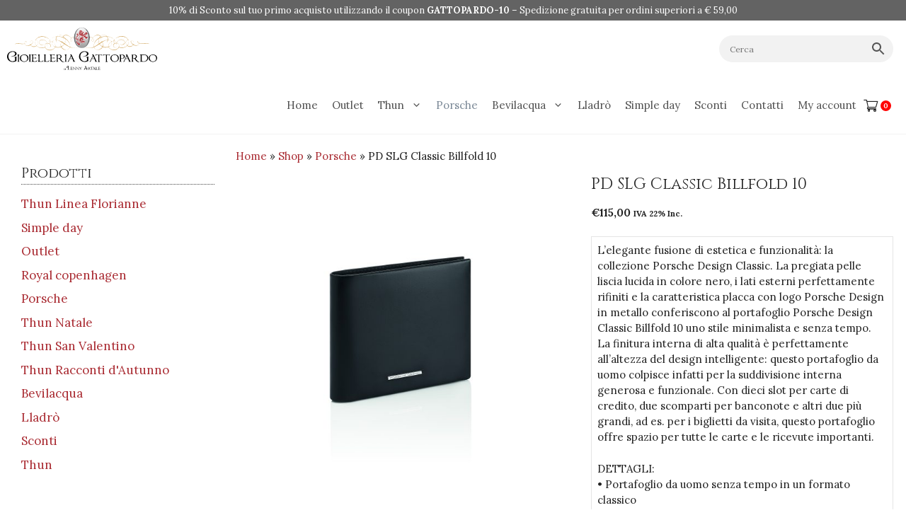

--- FILE ---
content_type: text/html; charset=UTF-8
request_url: https://gioielleriaonlinegattopardo.it/prodotto/pd-slg-classic-billfold-10/
body_size: 140813
content:
<!DOCTYPE html>
<html lang="it-IT">
<head>
	<meta charset="UTF-8">
	<meta name='robots' content='index, follow, max-image-preview:large, max-snippet:-1, max-video-preview:-1' />
	<style>img:is([sizes="auto" i], [sizes^="auto," i]) { contain-intrinsic-size: 3000px 1500px }</style>
	<meta name="viewport" content="width=device-width, initial-scale=1">
	<!-- This site is optimized with the Yoast SEO Premium plugin v24.0 (Yoast SEO v24.6) - https://yoast.com/wordpress/plugins/seo/ -->
	<title>PD SLG Classic Billfold 10 - Gioielleria Gattopardo</title>
	<link rel="canonical" href="https://gioielleriaonlinegattopardo.it/prodotto/pd-slg-classic-billfold-10/" />
	<meta property="og:locale" content="it_IT" />
	<meta property="og:type" content="article" />
	<meta property="og:title" content="PD SLG Classic Billfold 10" />
	<meta property="og:description" content="L&#039;elegante fusione di estetica e funzionalità: la collezione Porsche Design Classic. La pregiata pelle liscia lucida in colore nero, i lati esterni perfettamente rifiniti e la caratteristica placca con logo Porsche Design in metallo conferiscono al portafoglio Porsche Design Classic Billfold 10 uno stile minimalista e senza tempo. La finitura interna di alta qualità è perfettamente all&#039;altezza del design intelligente: questo portafoglio da uomo colpisce infatti per la suddivisione interna generosa e funzionale. Con dieci slot per carte di credito, due scomparti per banconote e altri due più grandi, ad es. per i biglietti da visita, questo portafoglio offre spazio per tutte le carte e le ricevute importanti. DETTAGLI: • Portafoglio da uomo senza tempo in un formato classico• Pelle di vitello liscia con placca in metallo con logo Porsche Design• Dieci slot per carte di credito• Due tasche grandi• Due scomparti per banconote• Protezione RFID" />
	<meta property="og:url" content="https://gioielleriaonlinegattopardo.it/prodotto/pd-slg-classic-billfold-10/" />
	<meta property="og:site_name" content="Gioielleria Gattopardo" />
	<meta property="og:image" content="https://gioielleriaonlinegattopardo.it/wp-content/uploads/OBE09901.001.02-scaled.jpg" />
	<meta property="og:image:width" content="2560" />
	<meta property="og:image:height" content="2560" />
	<meta property="og:image:type" content="image/jpeg" />
	<meta name="twitter:card" content="summary_large_image" />
	<script type="application/ld+json" class="yoast-schema-graph">{"@context":"https://schema.org","@graph":[{"@type":"WebPage","@id":"https://gioielleriaonlinegattopardo.it/prodotto/pd-slg-classic-billfold-10/","url":"https://gioielleriaonlinegattopardo.it/prodotto/pd-slg-classic-billfold-10/","name":"PD SLG Classic Billfold 10 - Gioielleria Gattopardo","isPartOf":{"@id":"https://gioielleriaonlinegattopardo.it/#website"},"primaryImageOfPage":{"@id":"https://gioielleriaonlinegattopardo.it/prodotto/pd-slg-classic-billfold-10/#primaryimage"},"image":{"@id":"https://gioielleriaonlinegattopardo.it/prodotto/pd-slg-classic-billfold-10/#primaryimage"},"thumbnailUrl":"https://gioielleriaonlinegattopardo.it/wp-content/uploads/OBE09901.001.02-scaled.jpg","datePublished":"2022-10-31T11:09:33+00:00","breadcrumb":{"@id":"https://gioielleriaonlinegattopardo.it/prodotto/pd-slg-classic-billfold-10/#breadcrumb"},"inLanguage":"it-IT","potentialAction":[{"@type":"ReadAction","target":["https://gioielleriaonlinegattopardo.it/prodotto/pd-slg-classic-billfold-10/"]}]},{"@type":"ImageObject","inLanguage":"it-IT","@id":"https://gioielleriaonlinegattopardo.it/prodotto/pd-slg-classic-billfold-10/#primaryimage","url":"https://gioielleriaonlinegattopardo.it/wp-content/uploads/OBE09901.001.02-scaled.jpg","contentUrl":"https://gioielleriaonlinegattopardo.it/wp-content/uploads/OBE09901.001.02-scaled.jpg","width":2560,"height":2560},{"@type":"BreadcrumbList","@id":"https://gioielleriaonlinegattopardo.it/prodotto/pd-slg-classic-billfold-10/#breadcrumb","itemListElement":[{"@type":"ListItem","position":1,"name":"Home","item":"https://gioielleriaonlinegattopardo.it/"},{"@type":"ListItem","position":2,"name":"Shop","item":"https://gioielleriaonlinegattopardo.it/shop/"},{"@type":"ListItem","position":3,"name":"PD SLG Classic Billfold 10"}]},{"@type":"WebSite","@id":"https://gioielleriaonlinegattopardo.it/#website","url":"https://gioielleriaonlinegattopardo.it/","name":"Gioielleria Gattopardo","description":"di Lenny Artale","publisher":{"@id":"https://gioielleriaonlinegattopardo.it/#organization"},"potentialAction":[{"@type":"SearchAction","target":{"@type":"EntryPoint","urlTemplate":"https://gioielleriaonlinegattopardo.it/?s={search_term_string}"},"query-input":{"@type":"PropertyValueSpecification","valueRequired":true,"valueName":"search_term_string"}}],"inLanguage":"it-IT"},{"@type":"Organization","@id":"https://gioielleriaonlinegattopardo.it/#organization","name":"Gioielleria Gattopardo","url":"https://gioielleriaonlinegattopardo.it/","logo":{"@type":"ImageObject","inLanguage":"it-IT","@id":"https://gioielleriaonlinegattopardo.it/#/schema/logo/image/","url":"https://gioielleriaonlinegattopardo.it/wp-content/uploads/gioielleriagattopardo.svg","contentUrl":"https://gioielleriaonlinegattopardo.it/wp-content/uploads/gioielleriagattopardo.svg","width":194,"height":54,"caption":"Gioielleria Gattopardo"},"image":{"@id":"https://gioielleriaonlinegattopardo.it/#/schema/logo/image/"}}]}</script>
	<!-- / Yoast SEO Premium plugin. -->


<link href='https://fonts.gstatic.com' crossorigin rel='preconnect' />
<link href='https://fonts.googleapis.com' crossorigin rel='preconnect' />
<script>
window._wpemojiSettings = {"baseUrl":"https:\/\/s.w.org\/images\/core\/emoji\/15.0.3\/72x72\/","ext":".png","svgUrl":"https:\/\/s.w.org\/images\/core\/emoji\/15.0.3\/svg\/","svgExt":".svg","source":{"concatemoji":"https:\/\/gioielleriaonlinegattopardo.it\/wp-includes\/js\/wp-emoji-release.min.js?ver=99aac1134bf2a120404159f2cf736746"}};
/*! This file is auto-generated */
!function(i,n){var o,s,e;function c(e){try{var t={supportTests:e,timestamp:(new Date).valueOf()};sessionStorage.setItem(o,JSON.stringify(t))}catch(e){}}function p(e,t,n){e.clearRect(0,0,e.canvas.width,e.canvas.height),e.fillText(t,0,0);var t=new Uint32Array(e.getImageData(0,0,e.canvas.width,e.canvas.height).data),r=(e.clearRect(0,0,e.canvas.width,e.canvas.height),e.fillText(n,0,0),new Uint32Array(e.getImageData(0,0,e.canvas.width,e.canvas.height).data));return t.every(function(e,t){return e===r[t]})}function u(e,t,n){switch(t){case"flag":return n(e,"\ud83c\udff3\ufe0f\u200d\u26a7\ufe0f","\ud83c\udff3\ufe0f\u200b\u26a7\ufe0f")?!1:!n(e,"\ud83c\uddfa\ud83c\uddf3","\ud83c\uddfa\u200b\ud83c\uddf3")&&!n(e,"\ud83c\udff4\udb40\udc67\udb40\udc62\udb40\udc65\udb40\udc6e\udb40\udc67\udb40\udc7f","\ud83c\udff4\u200b\udb40\udc67\u200b\udb40\udc62\u200b\udb40\udc65\u200b\udb40\udc6e\u200b\udb40\udc67\u200b\udb40\udc7f");case"emoji":return!n(e,"\ud83d\udc26\u200d\u2b1b","\ud83d\udc26\u200b\u2b1b")}return!1}function f(e,t,n){var r="undefined"!=typeof WorkerGlobalScope&&self instanceof WorkerGlobalScope?new OffscreenCanvas(300,150):i.createElement("canvas"),a=r.getContext("2d",{willReadFrequently:!0}),o=(a.textBaseline="top",a.font="600 32px Arial",{});return e.forEach(function(e){o[e]=t(a,e,n)}),o}function t(e){var t=i.createElement("script");t.src=e,t.defer=!0,i.head.appendChild(t)}"undefined"!=typeof Promise&&(o="wpEmojiSettingsSupports",s=["flag","emoji"],n.supports={everything:!0,everythingExceptFlag:!0},e=new Promise(function(e){i.addEventListener("DOMContentLoaded",e,{once:!0})}),new Promise(function(t){var n=function(){try{var e=JSON.parse(sessionStorage.getItem(o));if("object"==typeof e&&"number"==typeof e.timestamp&&(new Date).valueOf()<e.timestamp+604800&&"object"==typeof e.supportTests)return e.supportTests}catch(e){}return null}();if(!n){if("undefined"!=typeof Worker&&"undefined"!=typeof OffscreenCanvas&&"undefined"!=typeof URL&&URL.createObjectURL&&"undefined"!=typeof Blob)try{var e="postMessage("+f.toString()+"("+[JSON.stringify(s),u.toString(),p.toString()].join(",")+"));",r=new Blob([e],{type:"text/javascript"}),a=new Worker(URL.createObjectURL(r),{name:"wpTestEmojiSupports"});return void(a.onmessage=function(e){c(n=e.data),a.terminate(),t(n)})}catch(e){}c(n=f(s,u,p))}t(n)}).then(function(e){for(var t in e)n.supports[t]=e[t],n.supports.everything=n.supports.everything&&n.supports[t],"flag"!==t&&(n.supports.everythingExceptFlag=n.supports.everythingExceptFlag&&n.supports[t]);n.supports.everythingExceptFlag=n.supports.everythingExceptFlag&&!n.supports.flag,n.DOMReady=!1,n.readyCallback=function(){n.DOMReady=!0}}).then(function(){return e}).then(function(){var e;n.supports.everything||(n.readyCallback(),(e=n.source||{}).concatemoji?t(e.concatemoji):e.wpemoji&&e.twemoji&&(t(e.twemoji),t(e.wpemoji)))}))}((window,document),window._wpemojiSettings);
</script>
<link rel='stylesheet' id='generate-fonts-css' href='//fonts.googleapis.com/css?family=Lora:regular,italic,700,700italic|Cinzel:regular,700,900' media='all' />
<style id='wp-emoji-styles-inline-css'>

	img.wp-smiley, img.emoji {
		display: inline !important;
		border: none !important;
		box-shadow: none !important;
		height: 1em !important;
		width: 1em !important;
		margin: 0 0.07em !important;
		vertical-align: -0.1em !important;
		background: none !important;
		padding: 0 !important;
	}
</style>
<link rel='stylesheet' id='wp-block-library-css' href='https://gioielleriaonlinegattopardo.it/wp-includes/css/dist/block-library/style.min.css?ver=99aac1134bf2a120404159f2cf736746' media='all' />
<style id='safe-svg-svg-icon-style-inline-css'>
.safe-svg-cover{text-align:center}.safe-svg-cover .safe-svg-inside{display:inline-block;max-width:100%}.safe-svg-cover svg{height:100%;max-height:100%;max-width:100%;width:100%}

</style>
<link rel='stylesheet' id='getbowtied-categories-grid-styles-css' href='https://gioielleriaonlinegattopardo.it/wp-content/plugins/product-blocks-for-woocommerce/includes/gbt-blocks/categories_grid/assets/css/frontend/style.min.css?ver=1741167879' media='all' />
<link rel='stylesheet' id='getbowtied-scattered-product-list-styles-css' href='https://gioielleriaonlinegattopardo.it/wp-content/plugins/product-blocks-for-woocommerce/includes/gbt-blocks/scattered_product_list/assets/css/frontend/style.min.css?ver=1741167879' media='all' />
<link rel='stylesheet' id='getbowtied-lookbook-reveal-styles-css' href='https://gioielleriaonlinegattopardo.it/wp-content/plugins/product-blocks-for-woocommerce/includes/gbt-blocks/lookbook_reveal/assets/css/frontend/style.min.css?ver=1741167879' media='all' />
<link rel='stylesheet' id='getbowtied-lookbook-shop-by-outfit-styles-css' href='https://gioielleriaonlinegattopardo.it/wp-content/plugins/product-blocks-for-woocommerce/includes/gbt-blocks/lookbook_shop_by_outfit/assets/css/frontend/style.min.css?ver=1741167879' media='all' />
<style id='classic-theme-styles-inline-css'>
/*! This file is auto-generated */
.wp-block-button__link{color:#fff;background-color:#32373c;border-radius:9999px;box-shadow:none;text-decoration:none;padding:calc(.667em + 2px) calc(1.333em + 2px);font-size:1.125em}.wp-block-file__button{background:#32373c;color:#fff;text-decoration:none}
</style>
<style id='global-styles-inline-css'>
:root{--wp--preset--aspect-ratio--square: 1;--wp--preset--aspect-ratio--4-3: 4/3;--wp--preset--aspect-ratio--3-4: 3/4;--wp--preset--aspect-ratio--3-2: 3/2;--wp--preset--aspect-ratio--2-3: 2/3;--wp--preset--aspect-ratio--16-9: 16/9;--wp--preset--aspect-ratio--9-16: 9/16;--wp--preset--color--black: #000000;--wp--preset--color--cyan-bluish-gray: #abb8c3;--wp--preset--color--white: #ffffff;--wp--preset--color--pale-pink: #f78da7;--wp--preset--color--vivid-red: #cf2e2e;--wp--preset--color--luminous-vivid-orange: #ff6900;--wp--preset--color--luminous-vivid-amber: #fcb900;--wp--preset--color--light-green-cyan: #7bdcb5;--wp--preset--color--vivid-green-cyan: #00d084;--wp--preset--color--pale-cyan-blue: #8ed1fc;--wp--preset--color--vivid-cyan-blue: #0693e3;--wp--preset--color--vivid-purple: #9b51e0;--wp--preset--color--contrast: var(--contrast);--wp--preset--color--contrast-2: var(--contrast-2);--wp--preset--color--contrast-3: var(--contrast-3);--wp--preset--color--base: var(--base);--wp--preset--color--base-2: var(--base-2);--wp--preset--color--base-3: var(--base-3);--wp--preset--color--accent: var(--accent);--wp--preset--gradient--vivid-cyan-blue-to-vivid-purple: linear-gradient(135deg,rgba(6,147,227,1) 0%,rgb(155,81,224) 100%);--wp--preset--gradient--light-green-cyan-to-vivid-green-cyan: linear-gradient(135deg,rgb(122,220,180) 0%,rgb(0,208,130) 100%);--wp--preset--gradient--luminous-vivid-amber-to-luminous-vivid-orange: linear-gradient(135deg,rgba(252,185,0,1) 0%,rgba(255,105,0,1) 100%);--wp--preset--gradient--luminous-vivid-orange-to-vivid-red: linear-gradient(135deg,rgba(255,105,0,1) 0%,rgb(207,46,46) 100%);--wp--preset--gradient--very-light-gray-to-cyan-bluish-gray: linear-gradient(135deg,rgb(238,238,238) 0%,rgb(169,184,195) 100%);--wp--preset--gradient--cool-to-warm-spectrum: linear-gradient(135deg,rgb(74,234,220) 0%,rgb(151,120,209) 20%,rgb(207,42,186) 40%,rgb(238,44,130) 60%,rgb(251,105,98) 80%,rgb(254,248,76) 100%);--wp--preset--gradient--blush-light-purple: linear-gradient(135deg,rgb(255,206,236) 0%,rgb(152,150,240) 100%);--wp--preset--gradient--blush-bordeaux: linear-gradient(135deg,rgb(254,205,165) 0%,rgb(254,45,45) 50%,rgb(107,0,62) 100%);--wp--preset--gradient--luminous-dusk: linear-gradient(135deg,rgb(255,203,112) 0%,rgb(199,81,192) 50%,rgb(65,88,208) 100%);--wp--preset--gradient--pale-ocean: linear-gradient(135deg,rgb(255,245,203) 0%,rgb(182,227,212) 50%,rgb(51,167,181) 100%);--wp--preset--gradient--electric-grass: linear-gradient(135deg,rgb(202,248,128) 0%,rgb(113,206,126) 100%);--wp--preset--gradient--midnight: linear-gradient(135deg,rgb(2,3,129) 0%,rgb(40,116,252) 100%);--wp--preset--font-size--small: 13px;--wp--preset--font-size--medium: 20px;--wp--preset--font-size--large: 36px;--wp--preset--font-size--x-large: 42px;--wp--preset--font-family--inter: "Inter", sans-serif;--wp--preset--font-family--cardo: Cardo;--wp--preset--spacing--20: 0.44rem;--wp--preset--spacing--30: 0.67rem;--wp--preset--spacing--40: 1rem;--wp--preset--spacing--50: 1.5rem;--wp--preset--spacing--60: 2.25rem;--wp--preset--spacing--70: 3.38rem;--wp--preset--spacing--80: 5.06rem;--wp--preset--shadow--natural: 6px 6px 9px rgba(0, 0, 0, 0.2);--wp--preset--shadow--deep: 12px 12px 50px rgba(0, 0, 0, 0.4);--wp--preset--shadow--sharp: 6px 6px 0px rgba(0, 0, 0, 0.2);--wp--preset--shadow--outlined: 6px 6px 0px -3px rgba(255, 255, 255, 1), 6px 6px rgba(0, 0, 0, 1);--wp--preset--shadow--crisp: 6px 6px 0px rgba(0, 0, 0, 1);}:where(.is-layout-flex){gap: 0.5em;}:where(.is-layout-grid){gap: 0.5em;}body .is-layout-flex{display: flex;}.is-layout-flex{flex-wrap: wrap;align-items: center;}.is-layout-flex > :is(*, div){margin: 0;}body .is-layout-grid{display: grid;}.is-layout-grid > :is(*, div){margin: 0;}:where(.wp-block-columns.is-layout-flex){gap: 2em;}:where(.wp-block-columns.is-layout-grid){gap: 2em;}:where(.wp-block-post-template.is-layout-flex){gap: 1.25em;}:where(.wp-block-post-template.is-layout-grid){gap: 1.25em;}.has-black-color{color: var(--wp--preset--color--black) !important;}.has-cyan-bluish-gray-color{color: var(--wp--preset--color--cyan-bluish-gray) !important;}.has-white-color{color: var(--wp--preset--color--white) !important;}.has-pale-pink-color{color: var(--wp--preset--color--pale-pink) !important;}.has-vivid-red-color{color: var(--wp--preset--color--vivid-red) !important;}.has-luminous-vivid-orange-color{color: var(--wp--preset--color--luminous-vivid-orange) !important;}.has-luminous-vivid-amber-color{color: var(--wp--preset--color--luminous-vivid-amber) !important;}.has-light-green-cyan-color{color: var(--wp--preset--color--light-green-cyan) !important;}.has-vivid-green-cyan-color{color: var(--wp--preset--color--vivid-green-cyan) !important;}.has-pale-cyan-blue-color{color: var(--wp--preset--color--pale-cyan-blue) !important;}.has-vivid-cyan-blue-color{color: var(--wp--preset--color--vivid-cyan-blue) !important;}.has-vivid-purple-color{color: var(--wp--preset--color--vivid-purple) !important;}.has-black-background-color{background-color: var(--wp--preset--color--black) !important;}.has-cyan-bluish-gray-background-color{background-color: var(--wp--preset--color--cyan-bluish-gray) !important;}.has-white-background-color{background-color: var(--wp--preset--color--white) !important;}.has-pale-pink-background-color{background-color: var(--wp--preset--color--pale-pink) !important;}.has-vivid-red-background-color{background-color: var(--wp--preset--color--vivid-red) !important;}.has-luminous-vivid-orange-background-color{background-color: var(--wp--preset--color--luminous-vivid-orange) !important;}.has-luminous-vivid-amber-background-color{background-color: var(--wp--preset--color--luminous-vivid-amber) !important;}.has-light-green-cyan-background-color{background-color: var(--wp--preset--color--light-green-cyan) !important;}.has-vivid-green-cyan-background-color{background-color: var(--wp--preset--color--vivid-green-cyan) !important;}.has-pale-cyan-blue-background-color{background-color: var(--wp--preset--color--pale-cyan-blue) !important;}.has-vivid-cyan-blue-background-color{background-color: var(--wp--preset--color--vivid-cyan-blue) !important;}.has-vivid-purple-background-color{background-color: var(--wp--preset--color--vivid-purple) !important;}.has-black-border-color{border-color: var(--wp--preset--color--black) !important;}.has-cyan-bluish-gray-border-color{border-color: var(--wp--preset--color--cyan-bluish-gray) !important;}.has-white-border-color{border-color: var(--wp--preset--color--white) !important;}.has-pale-pink-border-color{border-color: var(--wp--preset--color--pale-pink) !important;}.has-vivid-red-border-color{border-color: var(--wp--preset--color--vivid-red) !important;}.has-luminous-vivid-orange-border-color{border-color: var(--wp--preset--color--luminous-vivid-orange) !important;}.has-luminous-vivid-amber-border-color{border-color: var(--wp--preset--color--luminous-vivid-amber) !important;}.has-light-green-cyan-border-color{border-color: var(--wp--preset--color--light-green-cyan) !important;}.has-vivid-green-cyan-border-color{border-color: var(--wp--preset--color--vivid-green-cyan) !important;}.has-pale-cyan-blue-border-color{border-color: var(--wp--preset--color--pale-cyan-blue) !important;}.has-vivid-cyan-blue-border-color{border-color: var(--wp--preset--color--vivid-cyan-blue) !important;}.has-vivid-purple-border-color{border-color: var(--wp--preset--color--vivid-purple) !important;}.has-vivid-cyan-blue-to-vivid-purple-gradient-background{background: var(--wp--preset--gradient--vivid-cyan-blue-to-vivid-purple) !important;}.has-light-green-cyan-to-vivid-green-cyan-gradient-background{background: var(--wp--preset--gradient--light-green-cyan-to-vivid-green-cyan) !important;}.has-luminous-vivid-amber-to-luminous-vivid-orange-gradient-background{background: var(--wp--preset--gradient--luminous-vivid-amber-to-luminous-vivid-orange) !important;}.has-luminous-vivid-orange-to-vivid-red-gradient-background{background: var(--wp--preset--gradient--luminous-vivid-orange-to-vivid-red) !important;}.has-very-light-gray-to-cyan-bluish-gray-gradient-background{background: var(--wp--preset--gradient--very-light-gray-to-cyan-bluish-gray) !important;}.has-cool-to-warm-spectrum-gradient-background{background: var(--wp--preset--gradient--cool-to-warm-spectrum) !important;}.has-blush-light-purple-gradient-background{background: var(--wp--preset--gradient--blush-light-purple) !important;}.has-blush-bordeaux-gradient-background{background: var(--wp--preset--gradient--blush-bordeaux) !important;}.has-luminous-dusk-gradient-background{background: var(--wp--preset--gradient--luminous-dusk) !important;}.has-pale-ocean-gradient-background{background: var(--wp--preset--gradient--pale-ocean) !important;}.has-electric-grass-gradient-background{background: var(--wp--preset--gradient--electric-grass) !important;}.has-midnight-gradient-background{background: var(--wp--preset--gradient--midnight) !important;}.has-small-font-size{font-size: var(--wp--preset--font-size--small) !important;}.has-medium-font-size{font-size: var(--wp--preset--font-size--medium) !important;}.has-large-font-size{font-size: var(--wp--preset--font-size--large) !important;}.has-x-large-font-size{font-size: var(--wp--preset--font-size--x-large) !important;}
:where(.wp-block-post-template.is-layout-flex){gap: 1.25em;}:where(.wp-block-post-template.is-layout-grid){gap: 1.25em;}
:where(.wp-block-columns.is-layout-flex){gap: 2em;}:where(.wp-block-columns.is-layout-grid){gap: 2em;}
:root :where(.wp-block-pullquote){font-size: 1.5em;line-height: 1.6;}
</style>
<link rel='stylesheet' id='pb-accordion-blocks-style-css' href='https://gioielleriaonlinegattopardo.it/wp-content/plugins/accordion-blocks/build/index.css?ver=1.5.0' media='all' />
<link rel='stylesheet' id='photoswipe-css' href='https://gioielleriaonlinegattopardo.it/wp-content/plugins/woocommerce/assets/css/photoswipe/photoswipe.min.css?ver=9.7.2' media='all' />
<link rel='stylesheet' id='photoswipe-default-skin-css' href='https://gioielleriaonlinegattopardo.it/wp-content/plugins/woocommerce/assets/css/photoswipe/default-skin/default-skin.min.css?ver=9.7.2' media='all' />
<link rel='stylesheet' id='woocommerce-layout-css' href='https://gioielleriaonlinegattopardo.it/wp-content/plugins/woocommerce/assets/css/woocommerce-layout.css?ver=9.7.2' media='all' />
<link rel='stylesheet' id='woocommerce-smallscreen-css' href='https://gioielleriaonlinegattopardo.it/wp-content/plugins/woocommerce/assets/css/woocommerce-smallscreen.css?ver=9.7.2' media='only screen and (max-width: 768px)' />
<link rel='stylesheet' id='woocommerce-general-css' href='https://gioielleriaonlinegattopardo.it/wp-content/plugins/woocommerce/assets/css/woocommerce.css?ver=9.7.2' media='all' />
<style id='woocommerce-inline-inline-css'>
.woocommerce form .form-row .required { visibility: visible; }
</style>
<link rel='stylesheet' id='aws-style-css' href='https://gioielleriaonlinegattopardo.it/wp-content/plugins/advanced-woo-search/assets/css/common.min.css?ver=3.28' media='all' />
<link rel='stylesheet' id='brands-styles-css' href='https://gioielleriaonlinegattopardo.it/wp-content/plugins/woocommerce/assets/css/brands.css?ver=9.7.2' media='all' />
<link rel='stylesheet' id='select2-css' href='https://gioielleriaonlinegattopardo.it/wp-content/plugins/woocommerce/assets/css/select2.css?ver=9.7.2' media='all' />
<link rel='stylesheet' id='xoo-wsc-fonts-css' href='https://gioielleriaonlinegattopardo.it/wp-content/plugins/woocommerce-side-cart-premium/assets/css/xoo-wsc-fonts.css?ver=3.1' media='all' />
<link rel='stylesheet' id='xoo-wsc-style-css' href='https://gioielleriaonlinegattopardo.it/wp-content/plugins/woocommerce-side-cart-premium/assets/css/xoo-wsc-style.css?ver=3.1' media='all' />
<style id='xoo-wsc-style-inline-css'>
a.xoo-wsc-ft-btn:nth-child(3){
		grid-column: 1/-1;
	}
.xoo-wsc-sp-left-col img{
	max-width: 80px;
}

.xoo-wsc-sp-right-col{
	font-size: 14px;
}

.xoo-wsc-sp-container{
	background-color: #eee;
}


 

.xoo-wsc-footer{
	background-color: #ffffff;
	color: #000000;
	padding: 10px 20px;
}

.xoo-wsc-footer, .xoo-wsc-footer a, .xoo-wsc-footer .amount{
	font-size: 15px;
}

.xoo-wsc-ft-buttons-cont{
	grid-template-columns: 2fr 2fr;
}

.xoo-wsc-basket{
	bottom: 12px;
	right: 0px;
	background-color: #ffffff;
	color: #000000;
	box-shadow: 0 1px 4px 0;
	border-radius: 50%}

.xoo-wsc-bki{
	font-size: 40px}

.xoo-wsc-items-count{
	top: -12px;
	left: -12px;
}

.xoo-wsc-items-count, .xoo-wsc-sc-count{
	background-color: #000000;
	color: #ffffff;
}

.xoo-wsc-container, .xoo-wsc-slider{
	max-width: 400px;
	right: -400px;
	top: 0;bottom: 0;
	bottom: 0;
	font-family: }


.xoo-wsc-cart-active .xoo-wsc-container, .xoo-wsc-slider-active .xoo-wsc-slider{
	right: 0;
}


.xoo-wsc-cart-active .xoo-wsc-basket{
	right: 400px;
}

.xoo-wsc-slider{
	right: -400px;
}

span.xoo-wsch-close {
    font-size: 16px;
    right: 10px;
}

.xoo-wsch-top{
	justify-content: center;
}

.xoo-wsch-text{
	font-size: 17px;
}

.xoo-wsc-header{
	color: #000000;
	background-color: #ffffff;
}

.xoo-wsc-sb-bar > span{
	background-color: #fc232a;
}

.xoo-wsc-body{
	background-color: #ffffff;
}

.xoo-wsc-body, .xoo-wsc-body span.amount, .xoo-wsc-body a{
	font-size: 16px;
	color: #000000;
}

.xoo-wsc-product{
	padding: 10px 10px;
}

.xoo-wsc-img-col{
	width: 20%;
}
.xoo-wsc-sum-col{
	width: 80%;
}

.xoo-wsc-sum-col{
	justify-content: center;
}

/***** Quantity *****/

.xoo-wsc-qty-box{
	max-width: 75px;
}

.xoo-wsc-qty-box.xoo-wsc-qtb-square{
	border-color: #000000;
}

input[type="number"].xoo-wsc-qty{
	border-color: #000000;
	background-color: #ffffff;
	color: #000000;
	height: 28px;
	line-height: 28px;
}

input[type="number"].xoo-wsc-qty, .xoo-wsc-qtb-square{
	border-width: 1px;
	border-style: solid;
}
.xoo-wsc-chng{
	background-color: #ffffff;
	color: #000000;
}
</style>
<link rel='stylesheet' id='animate-css-css' href='https://gioielleriaonlinegattopardo.it/wp-content/themes/gioielleriagattopardo/css/animate.css?ver=99aac1134bf2a120404159f2cf736746' media='all' />
<link rel='stylesheet' id='generate-widget-areas-css' href='https://gioielleriaonlinegattopardo.it/wp-content/themes/generatepress/assets/css/components/widget-areas.min.css?ver=3.5.1' media='all' />
<link rel='stylesheet' id='generate-style-css' href='https://gioielleriaonlinegattopardo.it/wp-content/themes/generatepress/assets/css/main.min.css?ver=3.5.1' media='all' />
<style id='generate-style-inline-css'>
body{background-color:#ffffff;color:#222222;}a{color:#aa2c33;}a:hover, a:focus, a:active{color:#000000;}.grid-container{max-width:1420px;}.wp-block-group__inner-container{max-width:1420px;margin-left:auto;margin-right:auto;}.site-header .header-image{width:130px;}:root{--contrast:#222222;--contrast-2:#575760;--contrast-3:#b2b2be;--base:#f0f0f0;--base-2:#f7f8f9;--base-3:#ffffff;--accent:#1e73be;}:root .has-contrast-color{color:var(--contrast);}:root .has-contrast-background-color{background-color:var(--contrast);}:root .has-contrast-2-color{color:var(--contrast-2);}:root .has-contrast-2-background-color{background-color:var(--contrast-2);}:root .has-contrast-3-color{color:var(--contrast-3);}:root .has-contrast-3-background-color{background-color:var(--contrast-3);}:root .has-base-color{color:var(--base);}:root .has-base-background-color{background-color:var(--base);}:root .has-base-2-color{color:var(--base-2);}:root .has-base-2-background-color{background-color:var(--base-2);}:root .has-base-3-color{color:var(--base-3);}:root .has-base-3-background-color{background-color:var(--base-3);}:root .has-accent-color{color:var(--accent);}:root .has-accent-background-color{background-color:var(--accent);}body, button, input, select, textarea{font-family:"Lora", serif;font-size:15px;}body{line-height:1.5;}.entry-content > [class*="wp-block-"]:not(:last-child):not(.wp-block-heading){margin-bottom:1.5em;}.main-navigation .main-nav ul ul li a{font-size:14px;}.sidebar .widget, .footer-widgets .widget{font-size:17px;}h1{font-family:"Cinzel", serif;}h2{font-family:"Cinzel", serif;}h4{font-size:20px;}@media (max-width:768px){.main-title{font-size:20px;}h1{font-size:31px;}h2{font-size:27px;}h3{font-size:24px;}h4{font-size:22px;}h5{font-size:19px;}}.top-bar{background-color:#636363;color:#ffffff;}.top-bar a{color:#ffffff;}.top-bar a:hover{color:#303030;}.site-header{background-color:#ffffff;}.main-title a,.main-title a:hover{color:#515151;}.site-description{color:#757575;}.mobile-menu-control-wrapper .menu-toggle,.mobile-menu-control-wrapper .menu-toggle:hover,.mobile-menu-control-wrapper .menu-toggle:focus,.has-inline-mobile-toggle #site-navigation.toggled{background-color:rgba(0, 0, 0, 0.02);}.main-navigation,.main-navigation ul ul{background-color:#ffffff;}.main-navigation .main-nav ul li a, .main-navigation .menu-toggle, .main-navigation .menu-bar-items{color:#515151;}.main-navigation .main-nav ul li:not([class*="current-menu-"]):hover > a, .main-navigation .main-nav ul li:not([class*="current-menu-"]):focus > a, .main-navigation .main-nav ul li.sfHover:not([class*="current-menu-"]) > a, .main-navigation .menu-bar-item:hover > a, .main-navigation .menu-bar-item.sfHover > a{color:#7a8896;background-color:#ffffff;}button.menu-toggle:hover,button.menu-toggle:focus{color:#515151;}.main-navigation .main-nav ul li[class*="current-menu-"] > a{color:#7a8896;background-color:#ffffff;}.navigation-search input[type="search"],.navigation-search input[type="search"]:active, .navigation-search input[type="search"]:focus, .main-navigation .main-nav ul li.search-item.active > a, .main-navigation .menu-bar-items .search-item.active > a{color:#7a8896;background-color:#ffffff;}.main-navigation ul ul{background-color:#eaeaea;}.main-navigation .main-nav ul ul li a{color:#515151;}.main-navigation .main-nav ul ul li:not([class*="current-menu-"]):hover > a,.main-navigation .main-nav ul ul li:not([class*="current-menu-"]):focus > a, .main-navigation .main-nav ul ul li.sfHover:not([class*="current-menu-"]) > a{color:#7a8896;background-color:#eaeaea;}.main-navigation .main-nav ul ul li[class*="current-menu-"] > a{color:#7a8896;background-color:#eaeaea;}.entry-title a{color:#222222;}.entry-title a:hover{color:#55555e;}.entry-meta{color:#595959;}.footer-widgets{background-color:#ffffff;}.footer-widgets .widget-title{color:#000000;}.site-info{color:#ffffff;background-color:#55555e;}.site-info a{color:#ffffff;}.site-info a:hover{color:#d3d3d3;}.footer-bar .widget_nav_menu .current-menu-item a{color:#d3d3d3;}input[type="text"],input[type="email"],input[type="url"],input[type="password"],input[type="search"],input[type="tel"],input[type="number"],textarea,select{color:#666666;background-color:#fafafa;border-color:#cccccc;}input[type="text"]:focus,input[type="email"]:focus,input[type="url"]:focus,input[type="password"]:focus,input[type="search"]:focus,input[type="tel"]:focus,input[type="number"]:focus,textarea:focus,select:focus{color:#666666;background-color:#ffffff;border-color:#bfbfbf;}button,html input[type="button"],input[type="reset"],input[type="submit"],a.button,a.wp-block-button__link:not(.has-background){color:#ffffff;background-color:#55555e;}button:hover,html input[type="button"]:hover,input[type="reset"]:hover,input[type="submit"]:hover,a.button:hover,button:focus,html input[type="button"]:focus,input[type="reset"]:focus,input[type="submit"]:focus,a.button:focus,a.wp-block-button__link:not(.has-background):active,a.wp-block-button__link:not(.has-background):focus,a.wp-block-button__link:not(.has-background):hover{color:#ffffff;background-color:#3f4047;}a.generate-back-to-top{background-color:rgba( 0,0,0,0.4 );color:#ffffff;}a.generate-back-to-top:hover,a.generate-back-to-top:focus{background-color:rgba( 0,0,0,0.6 );color:#ffffff;}:root{--gp-search-modal-bg-color:var(--base-3);--gp-search-modal-text-color:var(--contrast);--gp-search-modal-overlay-bg-color:rgba(0,0,0,0.2);}@media (max-width: 960px){.main-navigation .menu-bar-item:hover > a, .main-navigation .menu-bar-item.sfHover > a{background:none;color:#515151;}}.inside-top-bar{padding:5px;}.nav-below-header .main-navigation .inside-navigation.grid-container, .nav-above-header .main-navigation .inside-navigation.grid-container{padding:0px 30px 0px 30px;}.separate-containers .inside-article, .separate-containers .comments-area, .separate-containers .page-header, .separate-containers .paging-navigation, .one-container .site-content, .inside-page-header{padding:20px 18px 20px 10px;}.site-main .wp-block-group__inner-container{padding:20px 18px 20px 10px;}.separate-containers .paging-navigation{padding-top:20px;padding-bottom:20px;}.entry-content .alignwide, body:not(.no-sidebar) .entry-content .alignfull{margin-left:-10px;width:calc(100% + 28px);max-width:calc(100% + 28px);}.one-container.right-sidebar .site-main,.one-container.both-right .site-main{margin-right:18px;}.one-container.left-sidebar .site-main,.one-container.both-left .site-main{margin-left:10px;}.one-container.both-sidebars .site-main{margin:0px 18px 0px 10px;}.one-container.archive .post:not(:last-child):not(.is-loop-template-item), .one-container.blog .post:not(:last-child):not(.is-loop-template-item){padding-bottom:20px;}.main-navigation .main-nav ul li a,.menu-toggle,.main-navigation .menu-bar-item > a{padding-left:10px;padding-right:10px;line-height:80px;}.main-navigation .main-nav ul ul li a{padding:10px;}.main-navigation ul ul{width:100px;}.navigation-search input[type="search"]{height:80px;}.rtl .menu-item-has-children .dropdown-menu-toggle{padding-left:10px;}.menu-item-has-children .dropdown-menu-toggle{padding-right:10px;}.rtl .main-navigation .main-nav ul li.menu-item-has-children > a{padding-right:10px;}.widget-area .widget{padding:20px;}.footer-widgets-container{padding:20px 15px 20px 15px;}.inside-site-info{padding:20px 15px 20px 15px;}@media (max-width:768px){.separate-containers .inside-article, .separate-containers .comments-area, .separate-containers .page-header, .separate-containers .paging-navigation, .one-container .site-content, .inside-page-header{padding:20px 15px 20px 15px;}.site-main .wp-block-group__inner-container{padding:20px 15px 20px 15px;}.inside-top-bar{padding-right:30px;padding-left:30px;}.inside-header{padding-right:30px;padding-left:30px;}.widget-area .widget{padding-top:30px;padding-right:10px;padding-bottom:30px;padding-left:10px;}.footer-widgets-container{padding-top:30px;padding-right:30px;padding-bottom:30px;padding-left:30px;}.inside-site-info{padding-right:30px;padding-left:30px;}.entry-content .alignwide, body:not(.no-sidebar) .entry-content .alignfull{margin-left:-15px;width:calc(100% + 30px);max-width:calc(100% + 30px);}.one-container .site-main .paging-navigation{margin-bottom:20px;}}/* End cached CSS */.is-right-sidebar{width:25%;}.is-left-sidebar{width:25%;}.site-content .content-area{width:75%;}@media (max-width: 960px){.main-navigation .menu-toggle,.sidebar-nav-mobile:not(#sticky-placeholder){display:block;}.main-navigation ul,.gen-sidebar-nav,.main-navigation:not(.slideout-navigation):not(.toggled) .main-nav > ul,.has-inline-mobile-toggle #site-navigation .inside-navigation > *:not(.navigation-search):not(.main-nav){display:none;}.nav-align-right .inside-navigation,.nav-align-center .inside-navigation{justify-content:space-between;}}
.dynamic-author-image-rounded{border-radius:100%;}.dynamic-featured-image, .dynamic-author-image{vertical-align:middle;}.one-container.blog .dynamic-content-template:not(:last-child), .one-container.archive .dynamic-content-template:not(:last-child){padding-bottom:0px;}.dynamic-entry-excerpt > p:last-child{margin-bottom:0px;}
.navigation-branding .main-title{font-weight:bold;text-transform:none;font-size:25px;}@media (max-width: 960px){.navigation-branding .main-title{font-size:20px;}}
@media (max-width: 960px){.main-navigation .menu-toggle,.main-navigation .mobile-bar-items a,.main-navigation .menu-bar-item > a{padding-left:9px;padding-right:9px;}}
</style>
<link rel='stylesheet' id='generate-child-css' href='https://gioielleriaonlinegattopardo.it/wp-content/themes/gioielleriagattopardo/style.css?ver=1638720818' media='all' />
<link rel='stylesheet' id='pwb-styles-frontend-css' href='https://gioielleriaonlinegattopardo.it/wp-content/plugins/perfect-woocommerce-brands/build/frontend/css/style.css?ver=3.5.0' media='all' />
<style id='generateblocks-inline-css'>
.gb-button-wrapper{display:flex;flex-wrap:wrap;align-items:flex-start;justify-content:flex-start;clear:both;}.gb-accordion__item:not(.gb-accordion__item-open) > .gb-button .gb-accordion__icon-open{display:none;}.gb-accordion__item.gb-accordion__item-open > .gb-button .gb-accordion__icon{display:none;}.gb-button-wrapper .gb-button-standard-gold-button, .gb-button-wrapper .gb-button-standard-gold-button:visited{padding:15px 40px;border-radius:50px;background-color:#ac9968;color:#ffffff;text-decoration:none;display:inline-flex;align-items:center;justify-content:center;text-align:center;}.gb-button-wrapper .gb-button-standard-gold-button:hover, .gb-button-wrapper .gb-button-standard-gold-button:active, .gb-button-wrapper .gb-button-standard-gold-button:focus{background-color:#bba777;color:#ffffff;}.gb-container .wp-block-image img{vertical-align:middle;}.gb-grid-wrapper .wp-block-image{margin-bottom:0;}.gb-highlight{background:none;}.gb-container-link{position:absolute;top:0;right:0;bottom:0;left:0;z-index:99;}
</style>
<link rel='stylesheet' id='generate-blog-images-css' href='https://gioielleriaonlinegattopardo.it/wp-content/plugins/gp-premium/blog/functions/css/featured-images.min.css?ver=2.5.0' media='all' />
<link rel='stylesheet' id='generate-offside-css' href='https://gioielleriaonlinegattopardo.it/wp-content/plugins/gp-premium/menu-plus/functions/css/offside.min.css?ver=2.5.0' media='all' />
<style id='generate-offside-inline-css'>
:root{--gp-slideout-width:265px;}.slideout-navigation.main-navigation{background-color:#ffffff;}.slideout-navigation.main-navigation .main-nav ul li a{color:#4c4c4c;font-weight:normal;text-transform:none;}.slideout-navigation.main-navigation.do-overlay .main-nav ul ul li a{font-size:1em;}.slideout-navigation.main-navigation .main-nav ul li:not([class*="current-menu-"]):hover > a, .slideout-navigation.main-navigation .main-nav ul li:not([class*="current-menu-"]):focus > a, .slideout-navigation.main-navigation .main-nav ul li.sfHover:not([class*="current-menu-"]) > a{color:#070606;background-color:rgba(242,242,242,0);}.slideout-navigation.main-navigation .main-nav ul li[class*="current-menu-"] > a{background-color:rgba(172,153,104,0);}.slideout-navigation, .slideout-navigation a{color:#4c4c4c;}.slideout-navigation button.slideout-exit{color:#4c4c4c;padding-left:10px;padding-right:10px;}.slide-opened nav.toggled .menu-toggle:before{display:none;}@media (max-width: 960px){.menu-bar-item.slideout-toggle{display:none;}}
</style>
<link rel='stylesheet' id='generate-navigation-branding-css' href='https://gioielleriaonlinegattopardo.it/wp-content/plugins/gp-premium/menu-plus/functions/css/navigation-branding-flex.min.css?ver=2.5.0' media='all' />
<style id='generate-navigation-branding-inline-css'>
@media (max-width: 960px){.site-header, #site-navigation, #sticky-navigation{display:none !important;opacity:0.0;}#mobile-header{display:block !important;width:100% !important;}#mobile-header .main-nav > ul{display:none;}#mobile-header.toggled .main-nav > ul, #mobile-header .menu-toggle, #mobile-header .mobile-bar-items{display:block;}#mobile-header .main-nav{-ms-flex:0 0 100%;flex:0 0 100%;-webkit-box-ordinal-group:5;-ms-flex-order:4;order:4;}}.main-navigation.has-branding .inside-navigation.grid-container, .main-navigation.has-branding.grid-container .inside-navigation:not(.grid-container){padding:0px 18px 0px 10px;}.main-navigation.has-branding:not(.grid-container) .inside-navigation:not(.grid-container) .navigation-branding{margin-left:10px;}.navigation-branding img, .site-logo.mobile-header-logo img{height:80px;width:auto;}.navigation-branding .main-title{line-height:80px;}@media (max-width: 960px){.main-navigation.has-branding.nav-align-center .menu-bar-items, .main-navigation.has-sticky-branding.navigation-stick.nav-align-center .menu-bar-items{margin-left:auto;}.navigation-branding{margin-right:auto;margin-left:10px;}.navigation-branding .main-title, .mobile-header-navigation .site-logo{margin-left:10px;}.main-navigation.has-branding .inside-navigation.grid-container{padding:0px;}}
</style>
<link rel='stylesheet' id='generate-woocommerce-css' href='https://gioielleriaonlinegattopardo.it/wp-content/plugins/gp-premium/woocommerce/functions/css/woocommerce.min.css?ver=2.5.0' media='all' />
<style id='generate-woocommerce-inline-css'>
.woocommerce ul.products li.product .woocommerce-LoopProduct-link h2, .woocommerce ul.products li.product .woocommerce-loop-category__title{font-weight:normal;text-transform:none;font-size:17px;}.woocommerce .up-sells ul.products li.product .woocommerce-LoopProduct-link h2, .woocommerce .cross-sells ul.products li.product .woocommerce-LoopProduct-link h2, .woocommerce .related ul.products li.product .woocommerce-LoopProduct-link h2{font-size:17px;}.woocommerce #respond input#submit, .woocommerce a.button, .woocommerce button.button, .woocommerce input.button, .wc-block-components-button{color:#ffffff;background-color:#55555e;text-decoration:none;font-weight:normal;text-transform:none;}.woocommerce #respond input#submit:hover, .woocommerce a.button:hover, .woocommerce button.button:hover, .woocommerce input.button:hover, .wc-block-components-button:hover{color:#ffffff;background-color:#3f4047;}.woocommerce #respond input#submit.alt, .woocommerce a.button.alt, .woocommerce button.button.alt, .woocommerce input.button.alt, .woocommerce #respond input#submit.alt.disabled, .woocommerce #respond input#submit.alt.disabled:hover, .woocommerce #respond input#submit.alt:disabled, .woocommerce #respond input#submit.alt:disabled:hover, .woocommerce #respond input#submit.alt:disabled[disabled], .woocommerce #respond input#submit.alt:disabled[disabled]:hover, .woocommerce a.button.alt.disabled, .woocommerce a.button.alt.disabled:hover, .woocommerce a.button.alt:disabled, .woocommerce a.button.alt:disabled:hover, .woocommerce a.button.alt:disabled[disabled], .woocommerce a.button.alt:disabled[disabled]:hover, .woocommerce button.button.alt.disabled, .woocommerce button.button.alt.disabled:hover, .woocommerce button.button.alt:disabled, .woocommerce button.button.alt:disabled:hover, .woocommerce button.button.alt:disabled[disabled], .woocommerce button.button.alt:disabled[disabled]:hover, .woocommerce input.button.alt.disabled, .woocommerce input.button.alt.disabled:hover, .woocommerce input.button.alt:disabled, .woocommerce input.button.alt:disabled:hover, .woocommerce input.button.alt:disabled[disabled], .woocommerce input.button.alt:disabled[disabled]:hover{color:#ffffff;background-color:#aa2c33;}.woocommerce #respond input#submit.alt:hover, .woocommerce a.button.alt:hover, .woocommerce button.button.alt:hover, .woocommerce input.button.alt:hover{color:#ffffff;background-color:#020000;}button.wc-block-components-panel__button{font-size:inherit;}.woocommerce .star-rating span:before, .woocommerce p.stars:hover a::before{color:#ffa200;}.woocommerce span.onsale{background-color:#222222;color:#ffffff;}.woocommerce ul.products li.product .price, .woocommerce div.product p.price{color:#222222;}.woocommerce div.product .woocommerce-tabs ul.tabs li a{color:#222222;}.woocommerce div.product .woocommerce-tabs ul.tabs li a:hover, .woocommerce div.product .woocommerce-tabs ul.tabs li.active a{color:#1e73be;}.woocommerce-message{background-color:#0b9444;color:#ffffff;}div.woocommerce-message a.button, div.woocommerce-message a.button:focus, div.woocommerce-message a.button:hover, div.woocommerce-message a, div.woocommerce-message a:focus, div.woocommerce-message a:hover{color:#ffffff;}.woocommerce-info{background-color:#1e73be;color:#ffffff;}div.woocommerce-info a.button, div.woocommerce-info a.button:focus, div.woocommerce-info a.button:hover, div.woocommerce-info a, div.woocommerce-info a:focus, div.woocommerce-info a:hover{color:#ffffff;}.woocommerce-error{background-color:#e8626d;color:#ffffff;}div.woocommerce-error a.button, div.woocommerce-error a.button:focus, div.woocommerce-error a.button:hover, div.woocommerce-error a, div.woocommerce-error a:focus, div.woocommerce-error a:hover{color:#ffffff;}.woocommerce-product-details__short-description{color:#222222;}#wc-mini-cart{background-color:#ffffff;color:#000000;}#wc-mini-cart a:not(.button), #wc-mini-cart a.remove{color:#000000;}#wc-mini-cart .button{color:#ffffff;}#wc-mini-cart .button:hover, #wc-mini-cart .button:focus, #wc-mini-cart .button:active{color:#ffffff;}.woocommerce #content div.product div.images, .woocommerce div.product div.images, .woocommerce-page #content div.product div.images, .woocommerce-page div.product div.images{width:50%;}.add-to-cart-panel{background-color:#ffffff;color:#000000;}.add-to-cart-panel a:not(.button){color:#000000;}.woocommerce .widget_price_filter .price_slider_wrapper .ui-widget-content{background-color:#dddddd;}.woocommerce .widget_price_filter .ui-slider .ui-slider-range, .woocommerce .widget_price_filter .ui-slider .ui-slider-handle{background-color:#666666;}.woocommerce-MyAccount-navigation li.is-active a:after, a.button.wc-forward:after{display:none;}#payment .payment_methods>.wc_payment_method>label:before{font-family:WooCommerce;content:"\e039";}#payment .payment_methods li.wc_payment_method>input[type=radio]:first-child:checked+label:before{content:"\e03c";}.woocommerce-ordering:after{font-family:WooCommerce;content:"\e00f";}.wc-columns-container .products, .woocommerce .related ul.products, .woocommerce .up-sells ul.products{grid-gap:10px;}@media (max-width: 1024px){.woocommerce .wc-columns-container.wc-tablet-columns-2 .products{-ms-grid-columns:(1fr)[2];grid-template-columns:repeat(2, 1fr);}.wc-related-upsell-tablet-columns-2 .related ul.products, .wc-related-upsell-tablet-columns-2 .up-sells ul.products{-ms-grid-columns:(1fr)[2];grid-template-columns:repeat(2, 1fr);}}@media (max-width:768px){.add-to-cart-panel .continue-shopping{background-color:#ffffff;}.woocommerce #content div.product div.images,.woocommerce div.product div.images,.woocommerce-page #content div.product div.images,.woocommerce-page div.product div.images{width:100%;}}@media (max-width: 960px){nav.toggled .main-nav li.wc-menu-item{display:none !important;}.mobile-bar-items.wc-mobile-cart-items{z-index:1;}}
</style>
<link rel='stylesheet' id='generate-woocommerce-mobile-css' href='https://gioielleriaonlinegattopardo.it/wp-content/plugins/gp-premium/woocommerce/functions/css/woocommerce-mobile.min.css?ver=2.5.0' media='(max-width:768px)' />
<script type="text/template" id="tmpl-variation-template">
	<div class="woocommerce-variation-description">{{{ data.variation.variation_description }}}</div>
	<div class="woocommerce-variation-price">{{{ data.variation.price_html }}}</div>
	<div class="woocommerce-variation-availability">{{{ data.variation.availability_html }}}</div>
</script>
<script type="text/template" id="tmpl-unavailable-variation-template">
	<p role="alert">Questo prodotto non è disponibile. Scegli un&#039;altra combinazione.</p>
</script>
<script src="https://gioielleriaonlinegattopardo.it/wp-includes/js/jquery/jquery.min.js?ver=3.7.1" id="jquery-core-js"></script>
<script src="https://gioielleriaonlinegattopardo.it/wp-includes/js/jquery/jquery-migrate.min.js?ver=3.4.1" id="jquery-migrate-js"></script>
<script src="https://gioielleriaonlinegattopardo.it/wp-content/plugins/woocommerce/assets/js/jquery-blockui/jquery.blockUI.min.js?ver=2.7.0-wc.9.7.2" id="jquery-blockui-js" data-wp-strategy="defer"></script>
<script id="wc-add-to-cart-js-extra">
var wc_add_to_cart_params = {"ajax_url":"\/wp-admin\/admin-ajax.php","wc_ajax_url":"\/?wc-ajax=%%endpoint%%","i18n_view_cart":"Visualizza carrello","cart_url":"https:\/\/gioielleriaonlinegattopardo.it\/cart\/","is_cart":"","cart_redirect_after_add":"no"};
</script>
<script src="https://gioielleriaonlinegattopardo.it/wp-content/plugins/woocommerce/assets/js/frontend/add-to-cart.min.js?ver=9.7.2" id="wc-add-to-cart-js" defer data-wp-strategy="defer"></script>
<script src="https://gioielleriaonlinegattopardo.it/wp-content/plugins/woocommerce/assets/js/flexslider/jquery.flexslider.min.js?ver=2.7.2-wc.9.7.2" id="flexslider-js" defer data-wp-strategy="defer"></script>
<script src="https://gioielleriaonlinegattopardo.it/wp-content/plugins/woocommerce/assets/js/photoswipe/photoswipe.min.js?ver=4.1.1-wc.9.7.2" id="photoswipe-js" defer data-wp-strategy="defer"></script>
<script src="https://gioielleriaonlinegattopardo.it/wp-content/plugins/woocommerce/assets/js/photoswipe/photoswipe-ui-default.min.js?ver=4.1.1-wc.9.7.2" id="photoswipe-ui-default-js" defer data-wp-strategy="defer"></script>
<script id="wc-single-product-js-extra">
var wc_single_product_params = {"i18n_required_rating_text":"Seleziona una valutazione","i18n_rating_options":["1 stella su 5","2 stelle su 5","3 stelle su 5","4 stelle su 5","5 stelle su 5"],"i18n_product_gallery_trigger_text":"Visualizza la galleria di immagini a schermo intero","review_rating_required":"yes","flexslider":{"rtl":false,"animation":"slide","smoothHeight":true,"directionNav":false,"controlNav":"thumbnails","slideshow":false,"animationSpeed":500,"animationLoop":false,"allowOneSlide":false},"zoom_enabled":"","zoom_options":[],"photoswipe_enabled":"1","photoswipe_options":{"shareEl":false,"closeOnScroll":false,"history":false,"hideAnimationDuration":0,"showAnimationDuration":0},"flexslider_enabled":"1"};
</script>
<script src="https://gioielleriaonlinegattopardo.it/wp-content/plugins/woocommerce/assets/js/frontend/single-product.min.js?ver=9.7.2" id="wc-single-product-js" defer data-wp-strategy="defer"></script>
<script src="https://gioielleriaonlinegattopardo.it/wp-content/plugins/woocommerce/assets/js/js-cookie/js.cookie.min.js?ver=2.1.4-wc.9.7.2" id="js-cookie-js" defer data-wp-strategy="defer"></script>
<script id="woocommerce-js-extra">
var woocommerce_params = {"ajax_url":"\/wp-admin\/admin-ajax.php","wc_ajax_url":"\/?wc-ajax=%%endpoint%%","i18n_password_show":"Mostra password","i18n_password_hide":"Nascondi password"};
</script>
<script src="https://gioielleriaonlinegattopardo.it/wp-content/plugins/woocommerce/assets/js/frontend/woocommerce.min.js?ver=9.7.2" id="woocommerce-js" defer data-wp-strategy="defer"></script>
<script src="https://gioielleriaonlinegattopardo.it/wp-includes/js/underscore.min.js?ver=1.13.7" id="underscore-js"></script>
<script id="wp-util-js-extra">
var _wpUtilSettings = {"ajax":{"url":"\/wp-admin\/admin-ajax.php"}};
</script>
<script src="https://gioielleriaonlinegattopardo.it/wp-includes/js/wp-util.min.js?ver=99aac1134bf2a120404159f2cf736746" id="wp-util-js"></script>
<script src="https://gioielleriaonlinegattopardo.it/wp-content/themes/gioielleriagattopardo/js/wow.min.js?ver=99aac1134bf2a120404159f2cf736746" id="wow-js-js"></script>
<script src="https://gioielleriaonlinegattopardo.it/wp-content/themes/gioielleriagattopardo/js/my-scripts.js?ver=99aac1134bf2a120404159f2cf736746" id="my-custom-scripts-js"></script>
<link rel="https://api.w.org/" href="https://gioielleriaonlinegattopardo.it/wp-json/" /><link rel="alternate" title="JSON" type="application/json" href="https://gioielleriaonlinegattopardo.it/wp-json/wp/v2/product/6151" /><link rel='shortlink' href='https://gioielleriaonlinegattopardo.it/?p=6151' />
<link rel="alternate" title="oEmbed (JSON)" type="application/json+oembed" href="https://gioielleriaonlinegattopardo.it/wp-json/oembed/1.0/embed?url=https%3A%2F%2Fgioielleriaonlinegattopardo.it%2Fprodotto%2Fpd-slg-classic-billfold-10%2F" />
<link rel="alternate" title="oEmbed (XML)" type="text/xml+oembed" href="https://gioielleriaonlinegattopardo.it/wp-json/oembed/1.0/embed?url=https%3A%2F%2Fgioielleriaonlinegattopardo.it%2Fprodotto%2Fpd-slg-classic-billfold-10%2F&#038;format=xml" />
	<noscript><style>.woocommerce-product-gallery{ opacity: 1 !important; }</style></noscript>
	<meta name="google-site-verification" content="wqCQ3NSpel4-nqP5o-gPKys55KirO2wiHL3OQOdvtO0" /><style class='wp-fonts-local'>
@font-face{font-family:Inter;font-style:normal;font-weight:300 900;font-display:fallback;src:url('https://gioielleriaonlinegattopardo.it/wp-content/plugins/woocommerce/assets/fonts/Inter-VariableFont_slnt,wght.woff2') format('woff2');font-stretch:normal;}
@font-face{font-family:Cardo;font-style:normal;font-weight:400;font-display:fallback;src:url('https://gioielleriaonlinegattopardo.it/wp-content/plugins/woocommerce/assets/fonts/cardo_normal_400.woff2') format('woff2');}
</style>
<link rel="icon" href="https://gioielleriaonlinegattopardo.it/wp-content/uploads/cropped-logo-gioielleria-gattopardo-32x32.jpg" sizes="32x32" />
<link rel="icon" href="https://gioielleriaonlinegattopardo.it/wp-content/uploads/cropped-logo-gioielleria-gattopardo-192x192.jpg" sizes="192x192" />
<link rel="apple-touch-icon" href="https://gioielleriaonlinegattopardo.it/wp-content/uploads/cropped-logo-gioielleria-gattopardo-180x180.jpg" />
<meta name="msapplication-TileImage" content="https://gioielleriaonlinegattopardo.it/wp-content/uploads/cropped-logo-gioielleria-gattopardo-270x270.jpg" />
		<style id="wp-custom-css">
			/*Fix wow flickering*/

.wow {
  visibility: hidden;
}

/*Desktop Header Styles*/

/* __ Order Of things __ */
	#site-navigation .inside-navigation .navigation-branding{
		order:0;
	}
	
	#site-navigation .inside-navigation .main-nav{
		order:2;
	}
	
	#site-navigation .inside-navigation .cart-in-main-navigation{
		order:3;
	}
	
	#site-navigation .inside-navigation .aws-searchfield-desktop{
		order:1;
	}

/*__Navigation Borders__*/
@media(min-width:1024px){
.main-navigation,
.secondary-navigation{
	border-bottom: 1px solid #f2f2f2;
	}

}

/*Mobile Navigation Order of things*/

@media(max-width:1023px){
	#mobile-header .inside-navigation{
		justify-content: flex-start;
	}
	
	#mobile-header .inside-navigation .site-logo.mobile-header-logo{
		order:0;
		margin-right:auto;
	}
	#mobile-header .inside-navigation .menu-toggle{
		order:2;
	}
	#mobile-header .inside-navigation .cart-in-main-navigation{
		order:1;
	}
	#mobile-header .inside-navigation .aws-searchfield-desktop{
		order:3;
		width:100%;
		padding:5px 10px 8px 10px;
	}
}

/*Hide Secondary Nav on Mobile*/

@media(max-width:1024px){
	.secondary-navigation{
		display:none;
	}	
}

/*Advanced Woo Search Tweaks*/

.navigation-search .aws-container {
    margin-right: 0px!important;
}


/* Slide Out Pannel */

/*__Making it Wider__*/
.main-navigation.offside{
	width:350px;
}

.offside--right{
	right:-350px;
}

.offside--right.is-open, .offside-js--is-right .offside-sliding-element {
    transform: translate3d(-350px,0,0);
}

.offside-js--interact .offside, .offside-js--interact .offside-sliding-element{
	transition: transform .35s ease-out;
}

.offside-js--is-right.slide-opened .slideout-overlay button.slideout-exit {
    right: 350px;
}

/*__Slideout Widgets and Elements__*/

.slideout-navigation .slideout-widget:not(:last-child){
	margin-bottom:10px;
}

.header-slideout{
	display:flex;
	justify-content:center;
}

.header-slideout div{

}

.slideout-widget {
    width: 100%;
	text-align:center;
}

.slideout-widget .widget-title {
    margin-bottom: 10px;
    font-size: 15px;
    font-weight: bold;
    border-bottom: 1px dotted #fff4e2;
    padding-bottom: 5px;
}

.slideout-widget.widget_nav_menu ul li{
  padding: 9px 0;
	letter-spacing:1px;
}

/*Header tweaks*/

.inside-header.grid-container{
	justify-content:space-between
}

.site-header {
    background-color: #ffffff;
    box-shadow: 0px 1px 5px rgba(0, 0, 0, 0.12);
}

.inside-header.grid-container .site-logo {
order: 1;
}
.inside-header.grid-container #site-navigation {
order: 2;
}

.inside-header.grid-container .before-logo-stuff {
order: 3;
/*margin-left: auto;*/
display: flex;
}

/*Woocommerce Entry Summary on Single*/

.summary.entry-summary {
    max-width: 600px;
}

ol, ul{
	margin-left:18px;
}

/*Woocommerce Sales Badge*/

.woocommerce ul.products li.product.sales-flash-overlay .onsale,
.woocommerce div.product span.onsale{
	font-family:sans-serif;
    top: 7px!important;
    right: 7px!important;
    font-size: 0.7em;
    margin: 0;
    line-height: inherit;
    padding: 3px 10px 2px 10px;
    border-radius: 20px;
    /*letter-spacing: 0.08em;*/
    background: rgb(253,29,29);
    background: linear-gradient(90deg, rgba(253,29,29,1) 50%, rgba(212,1,76,1) 100%);
}

.woocommerce div.product span.onsale{
	margin-bottom:1.5em;
}

/*Woocommerce buttons*/

.summary.entry-summary .single_add_to_cart_button {
    float: none;
    flex: 1;
	border-radius:5px;
}

/*Woocommerce Product Titles*/

.product_title.entry-title{
	font-size:1.5em;
	margin-bottom:0.7em;
}

/*Sidebar Widgets*/

.sidebar .widget-title{
	border-bottom: 1px dotted #444444;
	margin-bottom:15px;
}

.sidebar .widget{
	font-weight:300;
}

/* Xootix Side Cart */

span.xoo-wsc-sc-count {
	/*display: none;*/
	order:2;
	margin-right:0;
	margin-left:1px;
	height:15px;
	width:15px;
	line-height:15px;
	font-size:10px;
	font-weight:900;
	background:#ff0000;
}

span.xoo-wsc-sc-subt{
	display: none;
}

span.xoo-wsc-sc-bki {
	font-size: 20px;
}

/*Xootix Side Cart Buttons*/

.xoo-wsc-ft-buttons-cont .xoo-wsc-ft-btn-continue {
    padding: 8px 0!important;
    background: transparent!important;
    color: #5182cd!important;
}

.xoo-wsc-ft-buttons-cont .xoo-wsc-ft-btn-continue:hover {
    padding: 0;
    background: transparent!important;
    color: #3b86f8!important;
}

.xoo-wsc-ft-buttons-cont .xoo-wsc-ft-btn-cart{
	background:#d1d1d1!important;
	color: #111111!important;
	border-radius: 30px!important;
}

.xoo-wsc-ft-buttons-cont .xoo-wsc-ft-btn-cart:hover{
	background:#b7b6b6!important;
	color: #111111!important;
}

.xoo-wsc-ft-buttons-cont .xoo-wsc-ft-btn-checkout{
	background:#fc232a!important;
	color: #fff!important;
	border-radius: 30px!important;
}

.xoo-wsc-ft-buttons-cont .xoo-wsc-ft-btn-checkout:hover{
	background:#ff0008!important;
	color: #fff!important;
	border-radius: 30px!important;
}

/*Block Styling*/

.nav-float-right #site-navigation{
	margin-left:2em;
}

.white-bg-grid{
	background:#fff;
}

/*Block Specific Classes*/

.hover-bg-container::before {
transition: all 1s ease-in-out;
}
.hover-bg-container:hover::before {
transform: scale(1.03);
}

/*Promo Box Container*/

.promo-box__flex-stretch > :first-child{
  align-self:stretch;
}



/*Footer Area*/

.footer-widgets{
	border-top:1px solid #d2d2d2
}

.copyright-bar{
	text-align:initial;
	line-height:1.3;
	font-family:sans-serif;
	font-size:14px;
}

/* Sezione Categorie Home page */
.home .gbt_18_categories_grid.columns-6 {
	display:flex;
	flex-direction:row;
	justify-content:center;
	max-width:100%;
	margin: 0 0 0 0!important;
}

.home .gbt_18_categories_grid.columns-6
.gbt_18_category_grid_item_title {
	display:none;
}

@media (max-width:820px) {
	.home .gbt_18_categories_grid.columns-6 .gbt_18_category_grid_item {
	display:flex;
	justify-content:center;
}
}

@media (max-width:420px) {
	
	.home .gbt_18_categories_grid.columns-6 {
	display:flex;
	flex-direction:column;
	justify-content:center;
	max-width:100%;
	margin: 0 0 0 0!important;
}
	
}
		</style>
		</head>

<body class="product-template-default single single-product postid-6151 wp-custom-logo wp-embed-responsive theme-generatepress post-image-above-header post-image-aligned-center slideout-enabled slideout-mobile sticky-menu-fade mobile-header mobile-header-logo woocommerce woocommerce-page woocommerce-no-js left-sidebar nav-below-header one-container header-aligned-left dropdown-hover featured-image-active" itemtype="https://schema.org/Blog" itemscope>
	<a class="screen-reader-text skip-link" href="#content" title="Vai al contenuto">Vai al contenuto</a>		<div class="top-bar top-bar-align-center">
			<div class="inside-top-bar grid-container">
				<aside id="text-3" class="widget inner-padding widget_text">			<div class="textwidget"><p>10% di Sconto sul tuo primo acquisto utilizzando il coupon <strong>GATTOPARDO-10</strong> &#8211; Spedizione gratuita per ordini superiori a € 59,00</p>
</div>
		</aside>			</div>
		</div>
				<nav id="mobile-header" itemtype="https://schema.org/SiteNavigationElement" itemscope class="main-navigation mobile-header-navigation has-branding">
			<div class="inside-navigation grid-container grid-parent">
				<div class="site-logo mobile-header-logo">
						<a href="https://gioielleriaonlinegattopardo.it/" title="Gioielleria Gattopardo" rel="home">
							<img src="https://gioielleriaonlinegattopardo.it/wp-content/uploads/gioielleriagattopardo.svg" alt="Gioielleria Gattopardo" class="is-logo-image" width="194" height="54" />
						</a>
					</div>					<button class="menu-toggle" aria-controls="mobile-menu" aria-expanded="false">
						<span class="gp-icon icon-menu-bars"><svg viewBox="0 0 512 512" aria-hidden="true" xmlns="http://www.w3.org/2000/svg" width="1em" height="1em"><path d="M0 96c0-13.255 10.745-24 24-24h464c13.255 0 24 10.745 24 24s-10.745 24-24 24H24c-13.255 0-24-10.745-24-24zm0 160c0-13.255 10.745-24 24-24h464c13.255 0 24 10.745 24 24s-10.745 24-24 24H24c-13.255 0-24-10.745-24-24zm0 160c0-13.255 10.745-24 24-24h464c13.255 0 24 10.745 24 24s-10.745 24-24 24H24c-13.255 0-24-10.745-24-24z" /></svg><svg viewBox="0 0 512 512" aria-hidden="true" xmlns="http://www.w3.org/2000/svg" width="1em" height="1em"><path d="M71.029 71.029c9.373-9.372 24.569-9.372 33.942 0L256 222.059l151.029-151.03c9.373-9.372 24.569-9.372 33.942 0 9.372 9.373 9.372 24.569 0 33.942L289.941 256l151.03 151.029c9.372 9.373 9.372 24.569 0 33.942-9.373 9.372-24.569 9.372-33.942 0L256 289.941l-151.029 151.03c-9.373 9.372-24.569 9.372-33.942 0-9.372-9.373-9.372-24.569 0-33.942L222.059 256 71.029 104.971c-9.372-9.373-9.372-24.569 0-33.942z" /></svg></span><span class="screen-reader-text">Menu</span>					</button>
					<div id="mobile-menu" class="main-nav"><ul id="menu-collezione-menu" class=" menu sf-menu"><li id="menu-item-5088" class="menu-item menu-item-type-post_type menu-item-object-page menu-item-home menu-item-5088"><a href="https://gioielleriaonlinegattopardo.it/">Home</a></li>
<li id="menu-item-8588" class="menu-item menu-item-type-taxonomy menu-item-object-product_cat menu-item-8588"><a href="https://gioielleriaonlinegattopardo.it/categoria-prodotto/outlet/">Outlet</a></li>
<li id="menu-item-5076" class="menu-item menu-item-type-taxonomy menu-item-object-product_cat menu-item-has-children menu-item-5076"><a href="https://gioielleriaonlinegattopardo.it/categoria-prodotto/thun/">Thun<span role="presentation" class="dropdown-menu-toggle"><span class="gp-icon icon-arrow"><svg viewBox="0 0 330 512" aria-hidden="true" xmlns="http://www.w3.org/2000/svg" width="1em" height="1em"><path d="M305.913 197.085c0 2.266-1.133 4.815-2.833 6.514L171.087 335.593c-1.7 1.7-4.249 2.832-6.515 2.832s-4.815-1.133-6.515-2.832L26.064 203.599c-1.7-1.7-2.832-4.248-2.832-6.514s1.132-4.816 2.832-6.515l14.162-14.163c1.7-1.699 3.966-2.832 6.515-2.832 2.266 0 4.815 1.133 6.515 2.832l111.316 111.317 111.316-111.317c1.7-1.699 4.249-2.832 6.515-2.832s4.815 1.133 6.515 2.832l14.162 14.163c1.7 1.7 2.833 4.249 2.833 6.515z" /></svg></span></span></a>
<ul class="sub-menu">
	<li id="menu-item-7552" class="menu-item menu-item-type-taxonomy menu-item-object-product_cat menu-item-7552"><a href="https://gioielleriaonlinegattopardo.it/categoria-prodotto/thun-natale/">Thun Natale</a></li>
	<li id="menu-item-7465" class="menu-item menu-item-type-taxonomy menu-item-object-product_cat menu-item-7465"><a href="https://gioielleriaonlinegattopardo.it/categoria-prodotto/thun-racconti-dautunno/">Thun Racconti d&#8217;Autunno</a></li>
	<li id="menu-item-7466" class="menu-item menu-item-type-taxonomy menu-item-object-product_cat menu-item-7466"><a href="https://gioielleriaonlinegattopardo.it/categoria-prodotto/thun-linea-florianne/">Thun Linea Florianne</a></li>
	<li id="menu-item-5077" class="menu-item menu-item-type-taxonomy menu-item-object-product_cat menu-item-5077"><a href="https://gioielleriaonlinegattopardo.it/categoria-prodotto/thun/thun-country/">Thun Country</a></li>
	<li id="menu-item-5078" class="menu-item menu-item-type-taxonomy menu-item-object-product_cat menu-item-5078"><a href="https://gioielleriaonlinegattopardo.it/categoria-prodotto/thun/thun-elegance/">Thun Elegance</a></li>
	<li id="menu-item-5533" class="menu-item menu-item-type-taxonomy menu-item-object-product_cat menu-item-5533"><a href="https://gioielleriaonlinegattopardo.it/categoria-prodotto/thun/thun-prestige/">Thun Prestige</a></li>
	<li id="menu-item-7973" class="menu-item menu-item-type-taxonomy menu-item-object-product_cat menu-item-7973"><a href="https://gioielleriaonlinegattopardo.it/categoria-prodotto/thun-san-valentino/">Thun San Valentino</a></li>
</ul>
</li>
<li id="menu-item-6149" class="menu-item menu-item-type-taxonomy menu-item-object-product_cat current-product-ancestor current-menu-parent current-product-parent menu-item-6149"><a href="https://gioielleriaonlinegattopardo.it/categoria-prodotto/porsche/">Porsche</a></li>
<li id="menu-item-5079" class="menu-item menu-item-type-taxonomy menu-item-object-product_cat menu-item-has-children menu-item-5079"><a href="https://gioielleriaonlinegattopardo.it/categoria-prodotto/bevilacqua/">Bevilacqua<span role="presentation" class="dropdown-menu-toggle"><span class="gp-icon icon-arrow"><svg viewBox="0 0 330 512" aria-hidden="true" xmlns="http://www.w3.org/2000/svg" width="1em" height="1em"><path d="M305.913 197.085c0 2.266-1.133 4.815-2.833 6.514L171.087 335.593c-1.7 1.7-4.249 2.832-6.515 2.832s-4.815-1.133-6.515-2.832L26.064 203.599c-1.7-1.7-2.832-4.248-2.832-6.514s1.132-4.816 2.832-6.515l14.162-14.163c1.7-1.699 3.966-2.832 6.515-2.832 2.266 0 4.815 1.133 6.515 2.832l111.316 111.317 111.316-111.317c1.7-1.699 4.249-2.832 6.515-2.832s4.815 1.133 6.515 2.832l14.162 14.163c1.7 1.7 2.833 4.249 2.833 6.515z" /></svg></span></span></a>
<ul class="sub-menu">
	<li id="menu-item-5080" class="menu-item menu-item-type-taxonomy menu-item-object-product_cat menu-item-5080"><a href="https://gioielleriaonlinegattopardo.it/categoria-prodotto/bevilacqua/bevilacqua-teste-di-moro/">Bevilacqua teste di moro</a></li>
	<li id="menu-item-5081" class="menu-item menu-item-type-taxonomy menu-item-object-product_cat menu-item-5081"><a href="https://gioielleriaonlinegattopardo.it/categoria-prodotto/bevilacqua/bevilacqua-pigne/">Bevilacqua pigne</a></li>
</ul>
</li>
<li id="menu-item-5082" class="menu-item menu-item-type-taxonomy menu-item-object-product_cat menu-item-5082"><a href="https://gioielleriaonlinegattopardo.it/categoria-prodotto/lladro/">Lladrò</a></li>
<li id="menu-item-8078" class="menu-item menu-item-type-taxonomy menu-item-object-product_cat menu-item-8078"><a href="https://gioielleriaonlinegattopardo.it/categoria-prodotto/simple-day/">Simple day</a></li>
<li id="menu-item-5536" class="menu-item menu-item-type-taxonomy menu-item-object-product_cat menu-item-5536"><a href="https://gioielleriaonlinegattopardo.it/categoria-prodotto/sconti/">Sconti</a></li>
<li id="menu-item-5089" class="menu-item menu-item-type-post_type menu-item-object-page menu-item-5089"><a href="https://gioielleriaonlinegattopardo.it/contatti/">Contatti</a></li>
<li id="menu-item-8112" class="menu-item menu-item-type-post_type menu-item-object-page menu-item-8112"><a href="https://gioielleriaonlinegattopardo.it/my-account/">My account</a></li>
</ul></div><div class="cart-in-main-navigation">
	

<div class="xoo-wsc-sc-cont">
	<div class="xoo-wsc-cart-trigger">

		<span class="xoo-wsc-sc-count">0</span>

					<span class="xoo-wsc-sc-bki xoo-wsc-icon-cart2"></span>
		
		<span class="xoo-wsc-sc-subt">
			<span class="woocommerce-Price-amount amount"><bdi><span class="woocommerce-Price-currencySymbol">&euro;</span>0,00</bdi></span>		</span>

		
	</div>
</div>
</div>
<div class="aws-searchfield-desktop">
	<div class="aws-container" data-url="/?wc-ajax=aws_action" data-siteurl="https://gioielleriaonlinegattopardo.it" data-lang="" data-show-loader="true" data-show-more="true" data-show-page="true" data-ajax-search="true" data-show-clear="true" data-mobile-screen="false" data-use-analytics="false" data-min-chars="2" data-buttons-order="2" data-timeout="300" data-is-mobile="false" data-page-id="6151" data-tax="" ><form class="aws-search-form" action="https://gioielleriaonlinegattopardo.it/" method="get" role="search" ><div class="aws-wrapper"><label class="aws-search-label" for="696b9b56ecdf7">Cerca</label><input type="search" name="s" id="696b9b56ecdf7" value="" class="aws-search-field" placeholder="Cerca" autocomplete="off" /><input type="hidden" name="post_type" value="product"><input type="hidden" name="type_aws" value="true"><div class="aws-search-clear"><span>×</span></div><div class="aws-loader"></div></div><div class="aws-search-btn aws-form-btn"><span class="aws-search-btn_icon"><svg focusable="false" xmlns="http://www.w3.org/2000/svg" viewBox="0 0 24 24" width="24px"><path d="M15.5 14h-.79l-.28-.27C15.41 12.59 16 11.11 16 9.5 16 5.91 13.09 3 9.5 3S3 5.91 3 9.5 5.91 16 9.5 16c1.61 0 3.09-.59 4.23-1.57l.27.28v.79l5 4.99L20.49 19l-4.99-5zm-6 0C7.01 14 5 11.99 5 9.5S7.01 5 9.5 5 14 7.01 14 9.5 11.99 14 9.5 14z"></path></svg></span></div></form></div>
</div>			</div><!-- .inside-navigation -->
		</nav><!-- #site-navigation -->
				<nav class="has-branding  main-navigation nav-align-right sub-menu-left" id="site-navigation" aria-label="Principale"  itemtype="https://schema.org/SiteNavigationElement" itemscope>
			<div class="inside-navigation grid-container">
				<div class="navigation-branding"><div class="site-logo">
						<a href="https://gioielleriaonlinegattopardo.it/" title="Gioielleria Gattopardo" rel="home">
							<img  class="header-image is-logo-image" alt="Gioielleria Gattopardo" src="https://gioielleriaonlinegattopardo.it/wp-content/uploads/gioielleriagattopardo.svg" title="Gioielleria Gattopardo" srcset="https://gioielleriaonlinegattopardo.it/wp-content/uploads/gioielleriagattopardo.svg 1x, https://gioielleriaonlinegattopardo.it/wp-content/uploads/logo_email_gioielleria_gattopardo.jpg 2x" width="194" height="54" />
						</a>
					</div></div>				<button class="menu-toggle" aria-controls="generate-slideout-menu" aria-expanded="false">
					<span class="gp-icon icon-menu-bars"><svg viewBox="0 0 512 512" aria-hidden="true" xmlns="http://www.w3.org/2000/svg" width="1em" height="1em"><path d="M0 96c0-13.255 10.745-24 24-24h464c13.255 0 24 10.745 24 24s-10.745 24-24 24H24c-13.255 0-24-10.745-24-24zm0 160c0-13.255 10.745-24 24-24h464c13.255 0 24 10.745 24 24s-10.745 24-24 24H24c-13.255 0-24-10.745-24-24zm0 160c0-13.255 10.745-24 24-24h464c13.255 0 24 10.745 24 24s-10.745 24-24 24H24c-13.255 0-24-10.745-24-24z" /></svg><svg viewBox="0 0 512 512" aria-hidden="true" xmlns="http://www.w3.org/2000/svg" width="1em" height="1em"><path d="M71.029 71.029c9.373-9.372 24.569-9.372 33.942 0L256 222.059l151.029-151.03c9.373-9.372 24.569-9.372 33.942 0 9.372 9.373 9.372 24.569 0 33.942L289.941 256l151.03 151.029c9.372 9.373 9.372 24.569 0 33.942-9.373 9.372-24.569 9.372-33.942 0L256 289.941l-151.029 151.03c-9.373 9.372-24.569 9.372-33.942 0-9.372-9.373-9.372-24.569 0-33.942L222.059 256 71.029 104.971c-9.372-9.373-9.372-24.569 0-33.942z" /></svg></span><span class="screen-reader-text">Menu</span>				</button>
				<div id="primary-menu" class="main-nav"><ul id="menu-collezione-menu-1" class=" menu sf-menu"><li class="menu-item menu-item-type-post_type menu-item-object-page menu-item-home menu-item-5088"><a href="https://gioielleriaonlinegattopardo.it/">Home</a></li>
<li class="menu-item menu-item-type-taxonomy menu-item-object-product_cat menu-item-8588"><a href="https://gioielleriaonlinegattopardo.it/categoria-prodotto/outlet/">Outlet</a></li>
<li class="menu-item menu-item-type-taxonomy menu-item-object-product_cat menu-item-has-children menu-item-5076"><a href="https://gioielleriaonlinegattopardo.it/categoria-prodotto/thun/">Thun<span role="presentation" class="dropdown-menu-toggle"><span class="gp-icon icon-arrow"><svg viewBox="0 0 330 512" aria-hidden="true" xmlns="http://www.w3.org/2000/svg" width="1em" height="1em"><path d="M305.913 197.085c0 2.266-1.133 4.815-2.833 6.514L171.087 335.593c-1.7 1.7-4.249 2.832-6.515 2.832s-4.815-1.133-6.515-2.832L26.064 203.599c-1.7-1.7-2.832-4.248-2.832-6.514s1.132-4.816 2.832-6.515l14.162-14.163c1.7-1.699 3.966-2.832 6.515-2.832 2.266 0 4.815 1.133 6.515 2.832l111.316 111.317 111.316-111.317c1.7-1.699 4.249-2.832 6.515-2.832s4.815 1.133 6.515 2.832l14.162 14.163c1.7 1.7 2.833 4.249 2.833 6.515z" /></svg></span></span></a>
<ul class="sub-menu">
	<li class="menu-item menu-item-type-taxonomy menu-item-object-product_cat menu-item-7552"><a href="https://gioielleriaonlinegattopardo.it/categoria-prodotto/thun-natale/">Thun Natale</a></li>
	<li class="menu-item menu-item-type-taxonomy menu-item-object-product_cat menu-item-7465"><a href="https://gioielleriaonlinegattopardo.it/categoria-prodotto/thun-racconti-dautunno/">Thun Racconti d&#8217;Autunno</a></li>
	<li class="menu-item menu-item-type-taxonomy menu-item-object-product_cat menu-item-7466"><a href="https://gioielleriaonlinegattopardo.it/categoria-prodotto/thun-linea-florianne/">Thun Linea Florianne</a></li>
	<li class="menu-item menu-item-type-taxonomy menu-item-object-product_cat menu-item-5077"><a href="https://gioielleriaonlinegattopardo.it/categoria-prodotto/thun/thun-country/">Thun Country</a></li>
	<li class="menu-item menu-item-type-taxonomy menu-item-object-product_cat menu-item-5078"><a href="https://gioielleriaonlinegattopardo.it/categoria-prodotto/thun/thun-elegance/">Thun Elegance</a></li>
	<li class="menu-item menu-item-type-taxonomy menu-item-object-product_cat menu-item-5533"><a href="https://gioielleriaonlinegattopardo.it/categoria-prodotto/thun/thun-prestige/">Thun Prestige</a></li>
	<li class="menu-item menu-item-type-taxonomy menu-item-object-product_cat menu-item-7973"><a href="https://gioielleriaonlinegattopardo.it/categoria-prodotto/thun-san-valentino/">Thun San Valentino</a></li>
</ul>
</li>
<li class="menu-item menu-item-type-taxonomy menu-item-object-product_cat current-product-ancestor current-menu-parent current-product-parent menu-item-6149"><a href="https://gioielleriaonlinegattopardo.it/categoria-prodotto/porsche/">Porsche</a></li>
<li class="menu-item menu-item-type-taxonomy menu-item-object-product_cat menu-item-has-children menu-item-5079"><a href="https://gioielleriaonlinegattopardo.it/categoria-prodotto/bevilacqua/">Bevilacqua<span role="presentation" class="dropdown-menu-toggle"><span class="gp-icon icon-arrow"><svg viewBox="0 0 330 512" aria-hidden="true" xmlns="http://www.w3.org/2000/svg" width="1em" height="1em"><path d="M305.913 197.085c0 2.266-1.133 4.815-2.833 6.514L171.087 335.593c-1.7 1.7-4.249 2.832-6.515 2.832s-4.815-1.133-6.515-2.832L26.064 203.599c-1.7-1.7-2.832-4.248-2.832-6.514s1.132-4.816 2.832-6.515l14.162-14.163c1.7-1.699 3.966-2.832 6.515-2.832 2.266 0 4.815 1.133 6.515 2.832l111.316 111.317 111.316-111.317c1.7-1.699 4.249-2.832 6.515-2.832s4.815 1.133 6.515 2.832l14.162 14.163c1.7 1.7 2.833 4.249 2.833 6.515z" /></svg></span></span></a>
<ul class="sub-menu">
	<li class="menu-item menu-item-type-taxonomy menu-item-object-product_cat menu-item-5080"><a href="https://gioielleriaonlinegattopardo.it/categoria-prodotto/bevilacqua/bevilacqua-teste-di-moro/">Bevilacqua teste di moro</a></li>
	<li class="menu-item menu-item-type-taxonomy menu-item-object-product_cat menu-item-5081"><a href="https://gioielleriaonlinegattopardo.it/categoria-prodotto/bevilacqua/bevilacqua-pigne/">Bevilacqua pigne</a></li>
</ul>
</li>
<li class="menu-item menu-item-type-taxonomy menu-item-object-product_cat menu-item-5082"><a href="https://gioielleriaonlinegattopardo.it/categoria-prodotto/lladro/">Lladrò</a></li>
<li class="menu-item menu-item-type-taxonomy menu-item-object-product_cat menu-item-8078"><a href="https://gioielleriaonlinegattopardo.it/categoria-prodotto/simple-day/">Simple day</a></li>
<li class="menu-item menu-item-type-taxonomy menu-item-object-product_cat menu-item-5536"><a href="https://gioielleriaonlinegattopardo.it/categoria-prodotto/sconti/">Sconti</a></li>
<li class="menu-item menu-item-type-post_type menu-item-object-page menu-item-5089"><a href="https://gioielleriaonlinegattopardo.it/contatti/">Contatti</a></li>
<li class="menu-item menu-item-type-post_type menu-item-object-page menu-item-8112"><a href="https://gioielleriaonlinegattopardo.it/my-account/">My account</a></li>
</ul></div><div class="cart-in-main-navigation">
	

<div class="xoo-wsc-sc-cont">
	<div class="xoo-wsc-cart-trigger">

		<span class="xoo-wsc-sc-count">0</span>

					<span class="xoo-wsc-sc-bki xoo-wsc-icon-cart2"></span>
		
		<span class="xoo-wsc-sc-subt">
			<span class="woocommerce-Price-amount amount"><bdi><span class="woocommerce-Price-currencySymbol">&euro;</span>0,00</bdi></span>		</span>

		
	</div>
</div>
</div>
<div class="aws-searchfield-desktop">
	<div class="aws-container" data-url="/?wc-ajax=aws_action" data-siteurl="https://gioielleriaonlinegattopardo.it" data-lang="" data-show-loader="true" data-show-more="true" data-show-page="true" data-ajax-search="true" data-show-clear="true" data-mobile-screen="false" data-use-analytics="false" data-min-chars="2" data-buttons-order="2" data-timeout="300" data-is-mobile="false" data-page-id="6151" data-tax="" ><form class="aws-search-form" action="https://gioielleriaonlinegattopardo.it/" method="get" role="search" ><div class="aws-wrapper"><label class="aws-search-label" for="696b9b56f0367">Cerca</label><input type="search" name="s" id="696b9b56f0367" value="" class="aws-search-field" placeholder="Cerca" autocomplete="off" /><input type="hidden" name="post_type" value="product"><input type="hidden" name="type_aws" value="true"><div class="aws-search-clear"><span>×</span></div><div class="aws-loader"></div></div><div class="aws-search-btn aws-form-btn"><span class="aws-search-btn_icon"><svg focusable="false" xmlns="http://www.w3.org/2000/svg" viewBox="0 0 24 24" width="24px"><path d="M15.5 14h-.79l-.28-.27C15.41 12.59 16 11.11 16 9.5 16 5.91 13.09 3 9.5 3S3 5.91 3 9.5 5.91 16 9.5 16c1.61 0 3.09-.59 4.23-1.57l.27.28v.79l5 4.99L20.49 19l-4.99-5zm-6 0C7.01 14 5 11.99 5 9.5S7.01 5 9.5 5 14 7.01 14 9.5 11.99 14 9.5 14z"></path></svg></span></div></form></div>
</div>			</div>
		</nav>
		
	<div class="site grid-container container hfeed" id="page">
				<div class="site-content" id="content">
			
			<div class="content-area" id="primary">
			<main class="site-main" id="main">
								<article class="post-6151 product type-product status-publish has-post-thumbnail product_cat-porsche sales-flash-overlay woocommerce-text-align-left wc-related-upsell-columns-5 wc-related-upsell-tablet-columns-2 wc-related-upsell-mobile-columns-2 do-quantity-buttons wc-has-gallery first instock taxable shipping-taxable purchasable product-type-simple" id="post-6151" itemtype="https://schema.org/CreativeWork" itemscope>
					<div class="inside-article">
												<div class="entry-content" itemprop="text">
		<nav class="woocommerce-breadcrumb" aria-label="Breadcrumb"><a href="https://gioielleriaonlinegattopardo.it">Home</a> » <a href="https://gioielleriaonlinegattopardo.it/shop/">Shop</a> » <a href="https://gioielleriaonlinegattopardo.it/categoria-prodotto/porsche/">Porsche</a> » PD SLG Classic Billfold 10</nav>
					
			<div class="woocommerce-notices-wrapper"></div><div id="product-6151" class="sales-flash-overlay woocommerce-text-align-left wc-related-upsell-columns-5 wc-related-upsell-tablet-columns-2 wc-related-upsell-mobile-columns-2 do-quantity-buttons wc-has-gallery product type-product post-6151 status-publish instock product_cat-porsche has-post-thumbnail taxable shipping-taxable purchasable product-type-simple">

	<div class="woocommerce-product-gallery woocommerce-product-gallery--with-images woocommerce-product-gallery--columns-4 images" data-columns="4" style="opacity: 0; transition: opacity .25s ease-in-out;">
	<div class="woocommerce-product-gallery__wrapper">
		<div data-thumb="https://gioielleriaonlinegattopardo.it/wp-content/uploads/OBE09901.001.02-100x100.jpg" data-thumb-alt="PD SLG Classic Billfold 10" data-thumb-srcset="https://gioielleriaonlinegattopardo.it/wp-content/uploads/OBE09901.001.02-100x100.jpg 100w, https://gioielleriaonlinegattopardo.it/wp-content/uploads/OBE09901.001.02-500x500.jpg 500w, https://gioielleriaonlinegattopardo.it/wp-content/uploads/OBE09901.001.02-768x768.jpg 768w, https://gioielleriaonlinegattopardo.it/wp-content/uploads/OBE09901.001.02-1536x1536.jpg 1536w, https://gioielleriaonlinegattopardo.it/wp-content/uploads/OBE09901.001.02-2048x2048.jpg 2048w, https://gioielleriaonlinegattopardo.it/wp-content/uploads/OBE09901.001.02-400x400.jpg 400w, https://gioielleriaonlinegattopardo.it/wp-content/uploads/OBE09901.001.02-600x600.jpg 600w"  data-thumb-sizes="(max-width: 100px) 100vw, 100px" class="woocommerce-product-gallery__image"><a href="https://gioielleriaonlinegattopardo.it/wp-content/uploads/OBE09901.001.02-scaled.jpg"><img width="600" height="600" src="https://gioielleriaonlinegattopardo.it/wp-content/uploads/OBE09901.001.02-600x600.jpg" class="wp-post-image" alt="PD SLG Classic Billfold 10" data-caption="" data-src="https://gioielleriaonlinegattopardo.it/wp-content/uploads/OBE09901.001.02-scaled.jpg" data-large_image="https://gioielleriaonlinegattopardo.it/wp-content/uploads/OBE09901.001.02-scaled.jpg" data-large_image_width="2560" data-large_image_height="2560" decoding="async" fetchpriority="high" srcset="https://gioielleriaonlinegattopardo.it/wp-content/uploads/OBE09901.001.02-600x600.jpg 600w, https://gioielleriaonlinegattopardo.it/wp-content/uploads/OBE09901.001.02-500x500.jpg 500w, https://gioielleriaonlinegattopardo.it/wp-content/uploads/OBE09901.001.02-768x768.jpg 768w, https://gioielleriaonlinegattopardo.it/wp-content/uploads/OBE09901.001.02-1536x1536.jpg 1536w, https://gioielleriaonlinegattopardo.it/wp-content/uploads/OBE09901.001.02-2048x2048.jpg 2048w, https://gioielleriaonlinegattopardo.it/wp-content/uploads/OBE09901.001.02-400x400.jpg 400w, https://gioielleriaonlinegattopardo.it/wp-content/uploads/OBE09901.001.02-100x100.jpg 100w" sizes="(max-width: 600px) 100vw, 600px" data-xooWscFly="fly" /></a></div><div data-thumb="https://gioielleriaonlinegattopardo.it/wp-content/uploads/OBE09901.001.03-100x100.jpg" data-thumb-alt="PD SLG Classic Billfold 10 - immagine 2" data-thumb-srcset="https://gioielleriaonlinegattopardo.it/wp-content/uploads/OBE09901.001.03-100x100.jpg 100w, https://gioielleriaonlinegattopardo.it/wp-content/uploads/OBE09901.001.03-500x500.jpg 500w, https://gioielleriaonlinegattopardo.it/wp-content/uploads/OBE09901.001.03-768x768.jpg 768w, https://gioielleriaonlinegattopardo.it/wp-content/uploads/OBE09901.001.03-1536x1536.jpg 1536w, https://gioielleriaonlinegattopardo.it/wp-content/uploads/OBE09901.001.03-2048x2048.jpg 2048w, https://gioielleriaonlinegattopardo.it/wp-content/uploads/OBE09901.001.03-400x400.jpg 400w, https://gioielleriaonlinegattopardo.it/wp-content/uploads/OBE09901.001.03-600x600.jpg 600w"  data-thumb-sizes="(max-width: 100px) 100vw, 100px" class="woocommerce-product-gallery__image"><a href="https://gioielleriaonlinegattopardo.it/wp-content/uploads/OBE09901.001.03-scaled.jpg"><img width="600" height="600" src="https://gioielleriaonlinegattopardo.it/wp-content/uploads/OBE09901.001.03-600x600.jpg" class="" alt="PD SLG Classic Billfold 10 - immagine 2" data-caption="" data-src="https://gioielleriaonlinegattopardo.it/wp-content/uploads/OBE09901.001.03-scaled.jpg" data-large_image="https://gioielleriaonlinegattopardo.it/wp-content/uploads/OBE09901.001.03-scaled.jpg" data-large_image_width="2560" data-large_image_height="2560" decoding="async" srcset="https://gioielleriaonlinegattopardo.it/wp-content/uploads/OBE09901.001.03-600x600.jpg 600w, https://gioielleriaonlinegattopardo.it/wp-content/uploads/OBE09901.001.03-500x500.jpg 500w, https://gioielleriaonlinegattopardo.it/wp-content/uploads/OBE09901.001.03-768x768.jpg 768w, https://gioielleriaonlinegattopardo.it/wp-content/uploads/OBE09901.001.03-1536x1536.jpg 1536w, https://gioielleriaonlinegattopardo.it/wp-content/uploads/OBE09901.001.03-2048x2048.jpg 2048w, https://gioielleriaonlinegattopardo.it/wp-content/uploads/OBE09901.001.03-400x400.jpg 400w, https://gioielleriaonlinegattopardo.it/wp-content/uploads/OBE09901.001.03-100x100.jpg 100w" sizes="(max-width: 600px) 100vw, 600px" data-xooWscFly="fly" /></a></div>	</div>
</div>

	<div class="summary entry-summary">
		<h1 class="product_title entry-title">PD SLG Classic Billfold 10</h1><p class="price"><span class="woocommerce-Price-amount amount"><bdi><span class="woocommerce-Price-currencySymbol">&euro;</span>115,00</bdi></span> <small class="woocommerce-price-suffix">IVA 22% Inc.</small></p>
<div class="woocommerce-product-details__short-description">
	<table width="568">
<tbody>
<tr>
<td style="font-weight: 400;" width="568">L&#8217;elegante fusione di estetica e funzionalità: la collezione Porsche Design Classic. La pregiata pelle liscia lucida in colore nero, i lati esterni perfettamente rifiniti e la caratteristica placca con logo Porsche Design in metallo conferiscono al portafoglio Porsche Design Classic Billfold 10 uno stile minimalista e senza tempo. <br />La finitura interna di alta qualità è perfettamente all&#8217;altezza del design intelligente: questo portafoglio da uomo colpisce infatti per la suddivisione interna generosa e funzionale. Con dieci slot per carte di credito, due scomparti per banconote e altri due più grandi, ad es. per i biglietti da visita, questo portafoglio offre spazio per tutte le carte e le ricevute importanti. </p>
<p>DETTAGLI: <br />• Portafoglio da uomo senza tempo in un formato classico<br />• Pelle di vitello liscia con placca in metallo con logo Porsche Design<br />• Dieci slot per carte di credito<br />• Due tasche grandi<br />• Due scomparti per banconote<br />• Protezione RFID</td>
</tr>
</tbody>
</table>
</div>

	
	<form class="cart" action="https://gioielleriaonlinegattopardo.it/prodotto/pd-slg-classic-billfold-10/" method="post" enctype='multipart/form-data'>
		
		<div class="quantity">
		<label class="screen-reader-text" for="quantity_696b9b56f407b">PD SLG Classic Billfold 10 quantità</label>
	<input
		type="number"
				id="quantity_696b9b56f407b"
		class="input-text qty text"
		name="quantity"
		value="1"
		aria-label="Quantità prodotto"
				min="1"
		max=""
					step="1"
			placeholder=""
			inputmode="numeric"
			autocomplete="off"
			/>
	</div>

		<button type="submit" name="add-to-cart" value="6151" class="single_add_to_cart_button button alt">Aggiungi al carrello</button>

			</form>

	
<div class="product_meta">

	
	
		<span class="sku_wrapper">COD: <span class="sku">OBE09901.001</span></span>

	
	<span class="posted_in">Categoria: <a href="https://gioielleriaonlinegattopardo.it/categoria-prodotto/porsche/" rel="tag">Porsche</a></span>
	
	
</div>
	</div>

	
	<section class="related products">

					<h2>Prodotti correlati</h2>
				<ul class="products columns-5">

			
					<li class="sales-flash-overlay woocommerce-text-align-left wc-related-upsell-columns-5 wc-related-upsell-tablet-columns-2 wc-related-upsell-mobile-columns-2 do-quantity-buttons product type-product post-5937 status-publish first instock product_cat-porsche has-post-thumbnail taxable shipping-taxable purchasable product-type-variable">
	<a href="https://gioielleriaonlinegattopardo.it/prodotto/roadster-hardcase-4w-business-trolley-s/" class="woocommerce-LoopProduct-link woocommerce-loop-product__link"><div class="wc-product-image"><div class="inside-wc-product-image"><img width="400" height="400" src="https://gioielleriaonlinegattopardo.it/wp-content/uploads/ORI05501.001.02-400x400.jpg" class="attachment-woocommerce_thumbnail size-woocommerce_thumbnail" alt="" decoding="async" srcset="https://gioielleriaonlinegattopardo.it/wp-content/uploads/ORI05501.001.02-400x400.jpg 400w, https://gioielleriaonlinegattopardo.it/wp-content/uploads/ORI05501.001.02-500x500.jpg 500w, https://gioielleriaonlinegattopardo.it/wp-content/uploads/ORI05501.001.02-768x768.jpg 768w, https://gioielleriaonlinegattopardo.it/wp-content/uploads/ORI05501.001.02-1536x1536.jpg 1536w, https://gioielleriaonlinegattopardo.it/wp-content/uploads/ORI05501.001.02-2048x2048.jpg 2048w, https://gioielleriaonlinegattopardo.it/wp-content/uploads/ORI05501.001.02-600x600.jpg 600w, https://gioielleriaonlinegattopardo.it/wp-content/uploads/ORI05501.001.02-100x100.jpg 100w" sizes="(max-width: 400px) 100vw, 400px" data-xooWscFly="fly" /></div></div><h2 class="woocommerce-loop-product__title">Roadster Hardcase 4W Business Trolley S</h2>
	<span class="price"><span class="woocommerce-Price-amount amount"><bdi><span class="woocommerce-Price-currencySymbol">&euro;</span>549,00</bdi></span> <small class="woocommerce-price-suffix">IVA 22% Inc.</small></span>
</a></li>

			
					<li class="sales-flash-overlay woocommerce-text-align-left wc-related-upsell-columns-5 wc-related-upsell-tablet-columns-2 wc-related-upsell-mobile-columns-2 do-quantity-buttons wc-has-gallery product type-product post-6051 status-publish instock product_cat-porsche has-post-thumbnail taxable shipping-taxable purchasable product-type-simple">
	<a href="https://gioielleriaonlinegattopardo.it/prodotto/pd-roadster-leather-backpack-l/" class="woocommerce-LoopProduct-link woocommerce-loop-product__link"><div class="wc-product-image"><div class="inside-wc-product-image"><img width="400" height="400" src="https://gioielleriaonlinegattopardo.it/wp-content/uploads/OLE01602.001.13-400x400.jpg" class="secondary-image attachment-shop-catalog" alt="" decoding="async" loading="lazy" srcset="https://gioielleriaonlinegattopardo.it/wp-content/uploads/OLE01602.001.13-400x400.jpg 400w, https://gioielleriaonlinegattopardo.it/wp-content/uploads/OLE01602.001.13-500x500.jpg 500w, https://gioielleriaonlinegattopardo.it/wp-content/uploads/OLE01602.001.13-768x768.jpg 768w, https://gioielleriaonlinegattopardo.it/wp-content/uploads/OLE01602.001.13-1536x1536.jpg 1536w, https://gioielleriaonlinegattopardo.it/wp-content/uploads/OLE01602.001.13-2048x2048.jpg 2048w, https://gioielleriaonlinegattopardo.it/wp-content/uploads/OLE01602.001.13-600x600.jpg 600w, https://gioielleriaonlinegattopardo.it/wp-content/uploads/OLE01602.001.13-100x100.jpg 100w" sizes="auto, (max-width: 400px) 100vw, 400px" data-xooWscFly="fly" /><img width="400" height="400" src="https://gioielleriaonlinegattopardo.it/wp-content/uploads/OLE01602.001.02-400x400.jpg" class="attachment-woocommerce_thumbnail size-woocommerce_thumbnail" alt="" decoding="async" loading="lazy" srcset="https://gioielleriaonlinegattopardo.it/wp-content/uploads/OLE01602.001.02-400x400.jpg 400w, https://gioielleriaonlinegattopardo.it/wp-content/uploads/OLE01602.001.02-500x500.jpg 500w, https://gioielleriaonlinegattopardo.it/wp-content/uploads/OLE01602.001.02-768x768.jpg 768w, https://gioielleriaonlinegattopardo.it/wp-content/uploads/OLE01602.001.02-1536x1536.jpg 1536w, https://gioielleriaonlinegattopardo.it/wp-content/uploads/OLE01602.001.02-2048x2048.jpg 2048w, https://gioielleriaonlinegattopardo.it/wp-content/uploads/OLE01602.001.02-600x600.jpg 600w, https://gioielleriaonlinegattopardo.it/wp-content/uploads/OLE01602.001.02-100x100.jpg 100w" sizes="auto, (max-width: 400px) 100vw, 400px" data-xooWscFly="fly" /></div></div><h2 class="woocommerce-loop-product__title">PD Roadster Leather Backpack L</h2>
	<span class="price"><span class="woocommerce-Price-amount amount"><bdi><span class="woocommerce-Price-currencySymbol">&euro;</span>659,00</bdi></span> <small class="woocommerce-price-suffix">IVA 22% Inc.</small></span>
</a></li>

			
					<li class="sales-flash-overlay woocommerce-text-align-left wc-related-upsell-columns-5 wc-related-upsell-tablet-columns-2 wc-related-upsell-mobile-columns-2 do-quantity-buttons product type-product post-6048 status-publish instock product_cat-porsche has-post-thumbnail taxable shipping-taxable purchasable product-type-simple">
	<a href="https://gioielleriaonlinegattopardo.it/prodotto/pd-roadster-leather-backpack-m1/" class="woocommerce-LoopProduct-link woocommerce-loop-product__link"><div class="wc-product-image"><div class="inside-wc-product-image"><img width="400" height="400" src="https://gioielleriaonlinegattopardo.it/wp-content/uploads/OLE01613.001.01-400x400.jpg" class="attachment-woocommerce_thumbnail size-woocommerce_thumbnail" alt="" decoding="async" loading="lazy" srcset="https://gioielleriaonlinegattopardo.it/wp-content/uploads/OLE01613.001.01-400x400.jpg 400w, https://gioielleriaonlinegattopardo.it/wp-content/uploads/OLE01613.001.01-500x500.jpg 500w, https://gioielleriaonlinegattopardo.it/wp-content/uploads/OLE01613.001.01-768x768.jpg 768w, https://gioielleriaonlinegattopardo.it/wp-content/uploads/OLE01613.001.01-1536x1536.jpg 1536w, https://gioielleriaonlinegattopardo.it/wp-content/uploads/OLE01613.001.01-2048x2048.jpg 2048w, https://gioielleriaonlinegattopardo.it/wp-content/uploads/OLE01613.001.01-600x600.jpg 600w, https://gioielleriaonlinegattopardo.it/wp-content/uploads/OLE01613.001.01-100x100.jpg 100w" sizes="auto, (max-width: 400px) 100vw, 400px" data-xooWscFly="fly" /></div></div><h2 class="woocommerce-loop-product__title">PD Roadster Leather Backpack M1</h2>
	<span class="price"><span class="woocommerce-Price-amount amount"><bdi><span class="woocommerce-Price-currencySymbol">&euro;</span>349,00</bdi></span> <small class="woocommerce-price-suffix">IVA 22% Inc.</small></span>
</a></li>

			
					<li class="sales-flash-overlay woocommerce-text-align-left wc-related-upsell-columns-5 wc-related-upsell-tablet-columns-2 wc-related-upsell-mobile-columns-2 do-quantity-buttons wc-has-gallery product type-product post-6041 status-publish instock product_cat-porsche has-post-thumbnail taxable shipping-taxable purchasable product-type-simple">
	<a href="https://gioielleriaonlinegattopardo.it/prodotto/pd-roadster-weekender/" class="woocommerce-LoopProduct-link woocommerce-loop-product__link"><div class="wc-product-image"><div class="inside-wc-product-image"><img width="400" height="400" src="https://gioielleriaonlinegattopardo.it/wp-content/uploads/OLE01001.001.13-400x400.jpg" class="secondary-image attachment-shop-catalog" alt="" decoding="async" loading="lazy" srcset="https://gioielleriaonlinegattopardo.it/wp-content/uploads/OLE01001.001.13-400x400.jpg 400w, https://gioielleriaonlinegattopardo.it/wp-content/uploads/OLE01001.001.13-500x500.jpg 500w, https://gioielleriaonlinegattopardo.it/wp-content/uploads/OLE01001.001.13-768x768.jpg 768w, https://gioielleriaonlinegattopardo.it/wp-content/uploads/OLE01001.001.13-1536x1536.jpg 1536w, https://gioielleriaonlinegattopardo.it/wp-content/uploads/OLE01001.001.13-2048x2048.jpg 2048w, https://gioielleriaonlinegattopardo.it/wp-content/uploads/OLE01001.001.13-600x600.jpg 600w, https://gioielleriaonlinegattopardo.it/wp-content/uploads/OLE01001.001.13-100x100.jpg 100w" sizes="auto, (max-width: 400px) 100vw, 400px" data-xooWscFly="fly" /><img width="400" height="400" src="https://gioielleriaonlinegattopardo.it/wp-content/uploads/OLE01001.001.02-400x400.jpg" class="attachment-woocommerce_thumbnail size-woocommerce_thumbnail" alt="" decoding="async" loading="lazy" srcset="https://gioielleriaonlinegattopardo.it/wp-content/uploads/OLE01001.001.02-400x400.jpg 400w, https://gioielleriaonlinegattopardo.it/wp-content/uploads/OLE01001.001.02-500x500.jpg 500w, https://gioielleriaonlinegattopardo.it/wp-content/uploads/OLE01001.001.02-768x768.jpg 768w, https://gioielleriaonlinegattopardo.it/wp-content/uploads/OLE01001.001.02-1536x1536.jpg 1536w, https://gioielleriaonlinegattopardo.it/wp-content/uploads/OLE01001.001.02-2048x2048.jpg 2048w, https://gioielleriaonlinegattopardo.it/wp-content/uploads/OLE01001.001.02-600x600.jpg 600w, https://gioielleriaonlinegattopardo.it/wp-content/uploads/OLE01001.001.02-100x100.jpg 100w" sizes="auto, (max-width: 400px) 100vw, 400px" data-xooWscFly="fly" /></div></div><h2 class="woocommerce-loop-product__title">PD Roadster Weekender</h2>
	<span class="price"><span class="woocommerce-Price-amount amount"><bdi><span class="woocommerce-Price-currencySymbol">&euro;</span>719,00</bdi></span> <small class="woocommerce-price-suffix">IVA 22% Inc.</small></span>
</a></li>

			
					<li class="sales-flash-overlay woocommerce-text-align-left wc-related-upsell-columns-5 wc-related-upsell-tablet-columns-2 wc-related-upsell-mobile-columns-2 do-quantity-buttons product type-product post-6040 status-publish last instock product_cat-porsche has-post-thumbnail taxable shipping-taxable purchasable product-type-simple">
	<a href="https://gioielleriaonlinegattopardo.it/prodotto/pd-roadster-shoulderbag-xs/" class="woocommerce-LoopProduct-link woocommerce-loop-product__link"><div class="wc-product-image"><div class="inside-wc-product-image"><img width="400" height="400" src="https://gioielleriaonlinegattopardo.it/wp-content/uploads/OLE01510.001.02-400x400.jpg" class="attachment-woocommerce_thumbnail size-woocommerce_thumbnail" alt="" decoding="async" loading="lazy" srcset="https://gioielleriaonlinegattopardo.it/wp-content/uploads/OLE01510.001.02-400x400.jpg 400w, https://gioielleriaonlinegattopardo.it/wp-content/uploads/OLE01510.001.02-500x500.jpg 500w, https://gioielleriaonlinegattopardo.it/wp-content/uploads/OLE01510.001.02-768x768.jpg 768w, https://gioielleriaonlinegattopardo.it/wp-content/uploads/OLE01510.001.02-1536x1536.jpg 1536w, https://gioielleriaonlinegattopardo.it/wp-content/uploads/OLE01510.001.02-2048x2048.jpg 2048w, https://gioielleriaonlinegattopardo.it/wp-content/uploads/OLE01510.001.02-600x600.jpg 600w, https://gioielleriaonlinegattopardo.it/wp-content/uploads/OLE01510.001.02-100x100.jpg 100w" sizes="auto, (max-width: 400px) 100vw, 400px" data-xooWscFly="fly" /></div></div><h2 class="woocommerce-loop-product__title">PD Roadster Shoulderbag XS</h2>
	<span class="price"><span class="woocommerce-Price-amount amount"><bdi><span class="woocommerce-Price-currencySymbol">&euro;</span>275,00</bdi></span> <small class="woocommerce-price-suffix">IVA 22% Inc.</small></span>
</a></li>

			
		</ul>

	</section>
	</div>


		
							</div>
											</div>
				</article>
							</main>
		</div>
		
	<div class="widget-area sidebar is-left-sidebar" id="left-sidebar">
	<div class="inside-left-sidebar">
		<aside id="woocommerce_product_categories-2" class="widget inner-padding woocommerce widget_product_categories"><h2 class="widget-title">Prodotti</h2><ul class="product-categories"><li class="cat-item cat-item-160"><a href="https://gioielleriaonlinegattopardo.it/categoria-prodotto/thun-linea-florianne/">Thun Linea Florianne</a></li>
<li class="cat-item cat-item-163"><a href="https://gioielleriaonlinegattopardo.it/categoria-prodotto/simple-day/">Simple day</a></li>
<li class="cat-item cat-item-166"><a href="https://gioielleriaonlinegattopardo.it/categoria-prodotto/outlet/">Outlet</a></li>
<li class="cat-item cat-item-167"><a href="https://gioielleriaonlinegattopardo.it/categoria-prodotto/royal-copenhagen/">Royal copenhagen</a></li>
<li class="cat-item cat-item-150 current-cat"><a href="https://gioielleriaonlinegattopardo.it/categoria-prodotto/porsche/">Porsche</a></li>
<li class="cat-item cat-item-156"><a href="https://gioielleriaonlinegattopardo.it/categoria-prodotto/thun-natale/">Thun Natale</a></li>
<li class="cat-item cat-item-157"><a href="https://gioielleriaonlinegattopardo.it/categoria-prodotto/thun-san-valentino/">Thun San Valentino</a></li>
<li class="cat-item cat-item-159"><a href="https://gioielleriaonlinegattopardo.it/categoria-prodotto/thun-racconti-dautunno/">Thun Racconti d'Autunno</a></li>
<li class="cat-item cat-item-96"><a href="https://gioielleriaonlinegattopardo.it/categoria-prodotto/bevilacqua/">Bevilacqua</a></li>
<li class="cat-item cat-item-94"><a href="https://gioielleriaonlinegattopardo.it/categoria-prodotto/lladro/">Lladrò</a></li>
<li class="cat-item cat-item-129"><a href="https://gioielleriaonlinegattopardo.it/categoria-prodotto/sconti/">Sconti</a></li>
<li class="cat-item cat-item-92"><a href="https://gioielleriaonlinegattopardo.it/categoria-prodotto/thun/">Thun</a></li>
</ul></aside>	</div>
</div>


	</div>
</div>


<div class="site-footer footer-bar-active footer-bar-align-right">
				<div id="footer-widgets" class="site footer-widgets">
				<div class="footer-widgets-container grid-container">
					<div class="inside-footer-widgets">
							<div class="footer-widget-1">
		<aside id="block-11" class="widget inner-padding widget_block widget_text"><p><strong>Gioielleria Gattopardo di Lenny Artale</strong><br>Via Pirandello, 30<br>92018 Santa Margherita Belice (AG)<br>Sicilia - ITALIA</p></aside><aside id="block-12" class="widget inner-padding widget_block widget_text"><p>Tel: 092531701<br>P.IVA: 02500300849 <br>C.F.  02500300849 <br><a href="mailto:info@gioielleriaonlinegattopardo.it">info@gioielleriaonlinegattopardo.it</a>   <a href="mailto:assistenza@gioielleriaonlinegattopardo.it">assistenza@gioielleriaonlinegattopardo.it</a></p></aside><aside id="block-8" class="widget inner-padding widget_block widget_text"><p><br></p></aside>	</div>
		<div class="footer-widget-2">
		<aside id="block-4" class="widget inner-padding widget_block widget_text"><p><strong>Supporto</strong><br><a href="https://gioielleriaonlinegattopardo.it/domande-frequenti/" data-type="URL" data-id="https://gioielleriaonlinegattopardo.it/domande-frequenti/">Domande frequenti</a><br>Restituzioni<br>Termini e Condizioni<br><a href="https://gioielleriaonlinegattopardo.it/privacy-policy/" data-type="page" data-id="3">Privacy Policy</a></p></aside>	</div>
		<div class="footer-widget-3">
		<aside id="block-5" class="widget inner-padding widget_block widget_text"><p><strong>Link Utili:</strong><br><a href="https://gioielleriaonlinegattopardo.it/chi-siamo/" data-type="URL" data-id="https://gioielleriaonlinegattopardo.it/chi-siamo/">Chi Siamo</a><br><a href="https://gioielleriaonlinegattopardo.it/dove-il-mio-pacco/">Dov'è il mio pacco?</a><br><a href="https://gioielleriaonlinegattopardo.it/my-account/" data-type="URL" data-id="https://gioielleriaonlinegattopardo.it/my-account/">Accedi</a><br><a href="https://gioielleriaonlinegattopardo.it/domande-frequenti/" data-type="URL" data-id="https://gioielleriaonlinegattopardo.it/domande-frequenti/">Registrati </a></p></aside>	</div>
		<div class="footer-widget-4">
		<aside id="block-6" class="widget inner-padding widget_block widget_text"><p>Social<br><a href="https://www.facebook.com/Gioielleria-Gattopardo-100739922460949" data-type="URL" data-id="https://www.facebook.com/Gioielleria-Gattopardo-100739922460949">Facebook</a><br><a href="https://instagram.com/gioielleria_gattopardo?utm_medium=copy_link" data-type="URL" data-id="https://instagram.com/gioielleria_gattopardo?utm_medium=copy_link">Instagram</a><br><br></p></aside>	</div>
						</div>
				</div>
			</div>
					<footer class="site-info" aria-label="Sito"  itemtype="https://schema.org/WPFooter" itemscope>
			<div class="inside-site-info grid-container">
						<div class="footer-bar">
			<aside id="media_image-4" class="widget inner-padding widget_media_image"><img width="238" height="33" src="https://gioielleriaonlinegattopardo.it/wp-content/uploads/credit-cards-300x33-1.png" class="image wp-image-3226  attachment-full size-full" alt="" style="max-width: 100%; height: auto;" decoding="async" loading="lazy" data-xooWscFly="fly" /></aside>		</div>
						<div class="copyright-bar">
					Gioielleria Gattopardo © 2021 by DigitalSea				</div>
			</div>
		</footer>
		</div>

		<nav id="generate-slideout-menu" class="main-navigation slideout-navigation do-overlay" itemtype="https://schema.org/SiteNavigationElement" itemscope>
			<div class="inside-navigation grid-container grid-parent">
				<button class="slideout-exit has-svg-icon"><span class="gp-icon pro-close">
				<svg viewBox="0 0 512 512" aria-hidden="true" role="img" version="1.1" xmlns="http://www.w3.org/2000/svg" xmlns:xlink="http://www.w3.org/1999/xlink" width="1em" height="1em">
					<path d="M71.029 71.029c9.373-9.372 24.569-9.372 33.942 0L256 222.059l151.029-151.03c9.373-9.372 24.569-9.372 33.942 0 9.372 9.373 9.372 24.569 0 33.942L289.941 256l151.03 151.029c9.372 9.373 9.372 24.569 0 33.942-9.373 9.372-24.569 9.372-33.942 0L256 289.941l-151.029 151.03c-9.373 9.372-24.569 9.372-33.942 0-9.372-9.373-9.372-24.569 0-33.942L222.059 256 71.029 104.971c-9.372-9.373-9.372-24.569 0-33.942z" />
				</svg>
			</span> <span class="screen-reader-text">Chiudi</span></button><div class="main-nav"><ul id="menu-collezione-menu-2" class=" slideout-menu"><li class="menu-item menu-item-type-post_type menu-item-object-page menu-item-home menu-item-5088"><a href="https://gioielleriaonlinegattopardo.it/">Home</a></li>
<li class="menu-item menu-item-type-taxonomy menu-item-object-product_cat menu-item-8588"><a href="https://gioielleriaonlinegattopardo.it/categoria-prodotto/outlet/">Outlet</a></li>
<li class="menu-item menu-item-type-taxonomy menu-item-object-product_cat menu-item-has-children menu-item-5076"><a href="https://gioielleriaonlinegattopardo.it/categoria-prodotto/thun/">Thun<span role="presentation" class="dropdown-menu-toggle"><span class="gp-icon icon-arrow"><svg viewBox="0 0 330 512" aria-hidden="true" xmlns="http://www.w3.org/2000/svg" width="1em" height="1em"><path d="M305.913 197.085c0 2.266-1.133 4.815-2.833 6.514L171.087 335.593c-1.7 1.7-4.249 2.832-6.515 2.832s-4.815-1.133-6.515-2.832L26.064 203.599c-1.7-1.7-2.832-4.248-2.832-6.514s1.132-4.816 2.832-6.515l14.162-14.163c1.7-1.699 3.966-2.832 6.515-2.832 2.266 0 4.815 1.133 6.515 2.832l111.316 111.317 111.316-111.317c1.7-1.699 4.249-2.832 6.515-2.832s4.815 1.133 6.515 2.832l14.162 14.163c1.7 1.7 2.833 4.249 2.833 6.515z" /></svg></span></span></a>
<ul class="sub-menu">
	<li class="menu-item menu-item-type-taxonomy menu-item-object-product_cat menu-item-7552"><a href="https://gioielleriaonlinegattopardo.it/categoria-prodotto/thun-natale/">Thun Natale</a></li>
	<li class="menu-item menu-item-type-taxonomy menu-item-object-product_cat menu-item-7465"><a href="https://gioielleriaonlinegattopardo.it/categoria-prodotto/thun-racconti-dautunno/">Thun Racconti d&#8217;Autunno</a></li>
	<li class="menu-item menu-item-type-taxonomy menu-item-object-product_cat menu-item-7466"><a href="https://gioielleriaonlinegattopardo.it/categoria-prodotto/thun-linea-florianne/">Thun Linea Florianne</a></li>
	<li class="menu-item menu-item-type-taxonomy menu-item-object-product_cat menu-item-5077"><a href="https://gioielleriaonlinegattopardo.it/categoria-prodotto/thun/thun-country/">Thun Country</a></li>
	<li class="menu-item menu-item-type-taxonomy menu-item-object-product_cat menu-item-5078"><a href="https://gioielleriaonlinegattopardo.it/categoria-prodotto/thun/thun-elegance/">Thun Elegance</a></li>
	<li class="menu-item menu-item-type-taxonomy menu-item-object-product_cat menu-item-5533"><a href="https://gioielleriaonlinegattopardo.it/categoria-prodotto/thun/thun-prestige/">Thun Prestige</a></li>
	<li class="menu-item menu-item-type-taxonomy menu-item-object-product_cat menu-item-7973"><a href="https://gioielleriaonlinegattopardo.it/categoria-prodotto/thun-san-valentino/">Thun San Valentino</a></li>
</ul>
</li>
<li class="menu-item menu-item-type-taxonomy menu-item-object-product_cat current-product-ancestor current-menu-parent current-product-parent menu-item-6149"><a href="https://gioielleriaonlinegattopardo.it/categoria-prodotto/porsche/">Porsche</a></li>
<li class="menu-item menu-item-type-taxonomy menu-item-object-product_cat menu-item-has-children menu-item-5079"><a href="https://gioielleriaonlinegattopardo.it/categoria-prodotto/bevilacqua/">Bevilacqua<span role="presentation" class="dropdown-menu-toggle"><span class="gp-icon icon-arrow"><svg viewBox="0 0 330 512" aria-hidden="true" xmlns="http://www.w3.org/2000/svg" width="1em" height="1em"><path d="M305.913 197.085c0 2.266-1.133 4.815-2.833 6.514L171.087 335.593c-1.7 1.7-4.249 2.832-6.515 2.832s-4.815-1.133-6.515-2.832L26.064 203.599c-1.7-1.7-2.832-4.248-2.832-6.514s1.132-4.816 2.832-6.515l14.162-14.163c1.7-1.699 3.966-2.832 6.515-2.832 2.266 0 4.815 1.133 6.515 2.832l111.316 111.317 111.316-111.317c1.7-1.699 4.249-2.832 6.515-2.832s4.815 1.133 6.515 2.832l14.162 14.163c1.7 1.7 2.833 4.249 2.833 6.515z" /></svg></span></span></a>
<ul class="sub-menu">
	<li class="menu-item menu-item-type-taxonomy menu-item-object-product_cat menu-item-5080"><a href="https://gioielleriaonlinegattopardo.it/categoria-prodotto/bevilacqua/bevilacqua-teste-di-moro/">Bevilacqua teste di moro</a></li>
	<li class="menu-item menu-item-type-taxonomy menu-item-object-product_cat menu-item-5081"><a href="https://gioielleriaonlinegattopardo.it/categoria-prodotto/bevilacqua/bevilacqua-pigne/">Bevilacqua pigne</a></li>
</ul>
</li>
<li class="menu-item menu-item-type-taxonomy menu-item-object-product_cat menu-item-5082"><a href="https://gioielleriaonlinegattopardo.it/categoria-prodotto/lladro/">Lladrò</a></li>
<li class="menu-item menu-item-type-taxonomy menu-item-object-product_cat menu-item-8078"><a href="https://gioielleriaonlinegattopardo.it/categoria-prodotto/simple-day/">Simple day</a></li>
<li class="menu-item menu-item-type-taxonomy menu-item-object-product_cat menu-item-5536"><a href="https://gioielleriaonlinegattopardo.it/categoria-prodotto/sconti/">Sconti</a></li>
<li class="menu-item menu-item-type-post_type menu-item-object-page menu-item-5089"><a href="https://gioielleriaonlinegattopardo.it/contatti/">Contatti</a></li>
<li class="menu-item menu-item-type-post_type menu-item-object-page menu-item-8112"><a href="https://gioielleriaonlinegattopardo.it/my-account/">My account</a></li>
</ul></div>			</div><!-- .inside-navigation -->
		</nav><!-- #site-navigation -->

		
<div class="xoo-wsc-modal">

	


<div class="xoo-wsc-container">

	

	<div class="xoo-wsc-header">

		
		
<div class="xoo-wsch-top">

			<div class="xoo-wsc-notice-container" data-section="cart"><ul class="xoo-wsc-notices"></ul></div>	
	
			<span class="xoo-wsch-text">Il Tuo Carrello</span>
	
			<span class="xoo-wsch-close xoo-wsc-icon-cross"></span>
	
</div>


		
	</div>


	<div class="xoo-wsc-body">

		
		
<div class="xoo-wsc-empty-cart"><span>Il tuo carrello è vuoto</span><a class="button btn" href="https://gioielleriaonlinegattopardo.it/shop/">Ritorna allo Shop</a></div>
		
	</div>

	<div class="xoo-wsc-footer">

		
		


<div class="xoo-wsc-ft-extras">

	
		
</div>


<div class="xoo-wsc-ft-buttons-cont">

	<a href="#" class="xoo-wsc-ft-btn button btn xoo-wsc-cart-close xoo-wsc-ft-btn-continue">« Continua gli acquisti</a>
</div>


<div class="xoo-wsc-payment-btns">
	</div>
		
	</div>

	<span class="xoo-wsc-loader"></span>

</div>
	<span class="xoo-wsc-opac">

</div>

<div class="xoo-wsc-slider-modal">
	<div class="xoo-wsc-slider">

			<div class="xoo-wsc-notice-container" data-section="slider"><ul class="xoo-wsc-notices"></ul></div>	
	
		<div class="xoo-wsc-sl-content xoo-wsc-sl-shipping" data-slider="shipping">

			
			
<div class="xoo-wsc-sl-heading">
	<span class="xoo-wsc-toggle-slider xoo-wsc-slider-close xoo-wsc-icon-arrow-thin-left"></span>
	Calculate Shipping</div>


<div class="xoo-wsc-sl-body">

</div>
			
		</div>

	
	
		
	<span class="xoo-wsc-loader"></span>
	
</div></div>
<script id="generate-a11y">!function(){"use strict";if("querySelector"in document&&"addEventListener"in window){var e=document.body;e.addEventListener("mousedown",function(){e.classList.add("using-mouse")}),e.addEventListener("keydown",function(){e.classList.remove("using-mouse")})}}();</script><script type="application/ld+json">{"@context":"https:\/\/schema.org\/","@graph":[{"@context":"https:\/\/schema.org\/","@type":"BreadcrumbList","itemListElement":[{"@type":"ListItem","position":1,"item":{"name":"Home","@id":"https:\/\/gioielleriaonlinegattopardo.it"}},{"@type":"ListItem","position":2,"item":{"name":"Shop","@id":"https:\/\/gioielleriaonlinegattopardo.it\/shop\/"}},{"@type":"ListItem","position":3,"item":{"name":"Porsche","@id":"https:\/\/gioielleriaonlinegattopardo.it\/categoria-prodotto\/porsche\/"}},{"@type":"ListItem","position":4,"item":{"name":"PD SLG Classic Billfold 10","@id":"https:\/\/gioielleriaonlinegattopardo.it\/prodotto\/pd-slg-classic-billfold-10\/"}}]},{"@context":"https:\/\/schema.org\/","@type":"Product","@id":"https:\/\/gioielleriaonlinegattopardo.it\/prodotto\/pd-slg-classic-billfold-10\/#product","name":"PD SLG Classic Billfold 10","url":"https:\/\/gioielleriaonlinegattopardo.it\/prodotto\/pd-slg-classic-billfold-10\/","description":"L'elegante fusione di estetica e funzionalit\u00e0: la collezione Porsche Design Classic. La pregiata pelle liscia lucida in colore nero, i lati esterni perfettamente rifiniti e la caratteristica placca con logo Porsche Design in metallo conferiscono al portafoglio Porsche Design Classic Billfold 10 uno stile minimalista e senza tempo. La finitura interna di alta qualit\u00e0 \u00e8 perfettamente all'altezza del design intelligente: questo portafoglio da uomo colpisce infatti per la suddivisione interna generosa e funzionale. Con dieci slot per carte di credito, due scomparti per banconote e altri due pi\u00f9 grandi, ad es. per i biglietti da visita, questo portafoglio offre spazio per tutte le carte e le ricevute importanti. DETTAGLI: \u2022 Portafoglio da uomo senza tempo in un formato classico\u2022 Pelle di vitello liscia con placca in metallo con logo Porsche Design\u2022 Dieci slot per carte di credito\u2022 Due tasche grandi\u2022 Due scomparti per banconote\u2022 Protezione RFID","image":"https:\/\/gioielleriaonlinegattopardo.it\/wp-content\/uploads\/OBE09901.001.02-scaled.jpg","sku":"OBE09901.001","offers":[{"@type":"Offer","priceSpecification":[{"@type":"UnitPriceSpecification","price":"115.00","priceCurrency":"EUR","valueAddedTaxIncluded":true,"validThrough":"2027-12-31"}],"priceValidUntil":"2027-12-31","availability":"http:\/\/schema.org\/InStock","url":"https:\/\/gioielleriaonlinegattopardo.it\/prodotto\/pd-slg-classic-billfold-10\/","seller":{"@type":"Organization","name":"Gioielleria Gattopardo","url":"https:\/\/gioielleriaonlinegattopardo.it"}}],"gtin":""}]}</script>
<div class="pswp" tabindex="-1" role="dialog" aria-modal="true" aria-hidden="true">
	<div class="pswp__bg"></div>
	<div class="pswp__scroll-wrap">
		<div class="pswp__container">
			<div class="pswp__item"></div>
			<div class="pswp__item"></div>
			<div class="pswp__item"></div>
		</div>
		<div class="pswp__ui pswp__ui--hidden">
			<div class="pswp__top-bar">
				<div class="pswp__counter"></div>
				<button class="pswp__button pswp__button--zoom" aria-label="Zoom avanti/indietro"></button>
				<button class="pswp__button pswp__button--fs" aria-label="Attivare o disattivare schermo intero"></button>
				<button class="pswp__button pswp__button--share" aria-label="Condividi"></button>
				<button class="pswp__button pswp__button--close" aria-label="Chiudi (Esc)"></button>
				<div class="pswp__preloader">
					<div class="pswp__preloader__icn">
						<div class="pswp__preloader__cut">
							<div class="pswp__preloader__donut"></div>
						</div>
					</div>
				</div>
			</div>
			<div class="pswp__share-modal pswp__share-modal--hidden pswp__single-tap">
				<div class="pswp__share-tooltip"></div>
			</div>
			<button class="pswp__button pswp__button--arrow--left" aria-label="Precedente (freccia a sinistra)"></button>
			<button class="pswp__button pswp__button--arrow--right" aria-label="Successivo (freccia destra)"></button>
			<div class="pswp__caption">
				<div class="pswp__caption__center"></div>
			</div>
		</div>
	</div>
</div>
	<script>
		(function () {
			var c = document.body.className;
			c = c.replace(/woocommerce-no-js/, 'woocommerce-js');
			document.body.className = c;
		})();
	</script>
	<link rel='stylesheet' id='wc-stripe-blocks-checkout-style-css' href='https://gioielleriaonlinegattopardo.it/wp-content/plugins/woocommerce-gateway-stripe/build/upe_blocks.css?ver=fc69af66090922c98517822b2d3895df' media='all' />
<link rel='stylesheet' id='wc-blocks-style-css' href='https://gioielleriaonlinegattopardo.it/wp-content/plugins/woocommerce/assets/client/blocks/wc-blocks.css?ver=wc-9.7.2' media='all' />
<link rel='stylesheet' id='wc-stripe-upe-classic-css' href='https://gioielleriaonlinegattopardo.it/wp-content/plugins/woocommerce-gateway-stripe/build/upe_classic.css?ver=9.3.1' media='all' />
<link rel='stylesheet' id='stripelink_styles-css' href='https://gioielleriaonlinegattopardo.it/wp-content/plugins/woocommerce-gateway-stripe/assets/css/stripe-link.css?ver=9.3.1' media='all' />
<script id="generate-offside-js-extra">
var offSide = {"side":"right"};
</script>
<script src="https://gioielleriaonlinegattopardo.it/wp-content/plugins/gp-premium/menu-plus/functions/js/offside.min.js?ver=2.5.0" id="generate-offside-js"></script>
<script src="https://gioielleriaonlinegattopardo.it/wp-includes/js/imagesloaded.min.js?ver=5.0.0" id="imagesloaded-js"></script>
<script src="https://gioielleriaonlinegattopardo.it/wp-content/plugins/product-blocks-for-woocommerce/includes/gbt-blocks/categories_grid/assets/js/frontend.min.js?ver=2.1" id="getbowtied-categories-grid-scripts-js"></script>
<script src="https://gioielleriaonlinegattopardo.it/wp-content/plugins/accordion-blocks/js/accordion-blocks.min.js?ver=1.5.0" id="pb-accordion-blocks-frontend-script-js"></script>
<script id="aws-script-js-extra">
var aws_vars = {"sale":"Sale!","sku":"SKU: ","showmore":"Vedi tutto","noresults":"Nessun risultato"};
</script>
<script src="https://gioielleriaonlinegattopardo.it/wp-content/plugins/advanced-woo-search/assets/js/common.min.js?ver=3.28" id="aws-script-js"></script>
<script id="wc-add-to-cart-variation-js-extra">
var wc_add_to_cart_variation_params = {"wc_ajax_url":"\/?wc-ajax=%%endpoint%%","i18n_no_matching_variations_text":"Nessun prodotto corrisponde alla tua scelta. Prova con un'altra combinazione.","i18n_make_a_selection_text":"Seleziona le opzioni del prodotto prima di aggiungerlo al carrello.","i18n_unavailable_text":"Questo prodotto non \u00e8 disponibile. Scegli un'altra combinazione.","i18n_reset_alert_text":"La tua selezione \u00e8 stata azzerata. Seleziona le opzioni del prodotto prima di aggiungerlo al carrello."};
</script>
<script src="https://gioielleriaonlinegattopardo.it/wp-content/plugins/woocommerce/assets/js/frontend/add-to-cart-variation.min.js?ver=9.7.2" id="wc-add-to-cart-variation-js" data-wp-strategy="defer"></script>
<script id="woo-add-gtin-js-extra">
var wooGtinVars = {"gtin":""};
</script>
<script src="https://gioielleriaonlinegattopardo.it/wp-content/plugins/woo-add-gtin/assets/js/woo-add-gtin.min.js?ver=0.5.1" id="woo-add-gtin-js"></script>
<!--[if lte IE 11]>
<script src="https://gioielleriaonlinegattopardo.it/wp-content/themes/generatepress/assets/js/classList.min.js?ver=3.5.1" id="generate-classlist-js"></script>
<![endif]-->
<script id="generate-menu-js-extra">
var generatepressMenu = {"toggleOpenedSubMenus":"1","openSubMenuLabel":"Apri Sottomenu","closeSubMenuLabel":"Chiudi Sottomenu"};
</script>
<script src="https://gioielleriaonlinegattopardo.it/wp-content/themes/generatepress/assets/js/menu.min.js?ver=3.5.1" id="generate-menu-js"></script>
<script id="pwb-functions-frontend-js-extra">
var pwb_ajax_object = {"carousel_prev":"<","carousel_next":">"};
</script>
<script src="https://gioielleriaonlinegattopardo.it/wp-content/plugins/perfect-woocommerce-brands/build/frontend/js/index.js?ver=2c7fa138deab4cbfba2d" id="pwb-functions-frontend-js"></script>
<script src="https://gioielleriaonlinegattopardo.it/wp-content/plugins/woocommerce/assets/js/sourcebuster/sourcebuster.min.js?ver=9.7.2" id="sourcebuster-js-js"></script>
<script id="wc-order-attribution-js-extra">
var wc_order_attribution = {"params":{"lifetime":1.0e-5,"session":30,"base64":false,"ajaxurl":"https:\/\/gioielleriaonlinegattopardo.it\/wp-admin\/admin-ajax.php","prefix":"wc_order_attribution_","allowTracking":true},"fields":{"source_type":"current.typ","referrer":"current_add.rf","utm_campaign":"current.cmp","utm_source":"current.src","utm_medium":"current.mdm","utm_content":"current.cnt","utm_id":"current.id","utm_term":"current.trm","utm_source_platform":"current.plt","utm_creative_format":"current.fmt","utm_marketing_tactic":"current.tct","session_entry":"current_add.ep","session_start_time":"current_add.fd","session_pages":"session.pgs","session_count":"udata.vst","user_agent":"udata.uag"}};
</script>
<script src="https://gioielleriaonlinegattopardo.it/wp-content/plugins/woocommerce/assets/js/frontend/order-attribution.min.js?ver=9.7.2" id="wc-order-attribution-js"></script>
<script id="xoo-wsc-main-js-js-extra">
var xoo_wsc_params = {"adminurl":"https:\/\/gioielleriaonlinegattopardo.it\/wp-admin\/admin-ajax.php","wc_ajax_url":"\/?wc-ajax=%%endpoint%%","qtyUpdateDelay":"500","notificationTime":"0","html":{"successNotice":"<ul class=\"xoo-wsc-notices\"><li class=\"xoo-wsc-notice-success\"><span class=\"xoo-wsc-icon-check_circle\"><\/span>%s%<\/li><\/ul>","errorNotice":"<ul class=\"xoo-wsc-notices\"><li class=\"xoo-wsc-notice-error\"><span class=\"xoo-wsc-icon-cross\"><\/span>%s%<\/li><\/ul>"},"strings":{"maxQtyError":"Only %s% in stock","stepQtyError":"Quantity can only be purchased in multiple of %s%","calculateCheckout":"Please use checkout form to calculate shipping","couponEmpty":"Please enter promo code"},"nonces":{"update_shipping_method_nonce":"fc0da7264c"},"isCheckout":"","isCart":"","sliderAutoClose":"1","shippingEnabled":"1","couponsEnabled":"","autoOpenCart":"yes","addedToCart":"","ajaxAddToCart":"yes","showBasket":"always_hide","flyToCart":"no","flyToCartTime":"1500","productFlyClass":"","refreshCart":"no","fetchDelay":"200"};
</script>
<script src="https://gioielleriaonlinegattopardo.it/wp-content/plugins/woocommerce-side-cart-premium/assets/js/xoo-wsc-main.js?ver=3.1" id="xoo-wsc-main-js-js"></script>
<script id="generate-woocommerce-js-extra">
var generateWooCommerce = {"quantityButtons":"1","stickyAddToCart":"","addToCartPanel":""};
</script>
<script src="https://gioielleriaonlinegattopardo.it/wp-content/plugins/gp-premium/woocommerce/functions/js/woocommerce.min.js?ver=2.5.0" id="generate-woocommerce-js"></script>
<script src="https://js.stripe.com/v3/?ver=3.0" id="stripe-js"></script>
<script id="wc-country-select-js-extra">
var wc_country_select_params = {"countries":"{\"IT\":{\"AG\":\"Agrigento\",\"AL\":\"Alessandria\",\"AN\":\"Ancona\",\"AO\":\"Aosta\",\"AR\":\"Arezzo\",\"AP\":\"Ascoli Piceno\",\"AT\":\"Asti\",\"AV\":\"Avellino\",\"BA\":\"Bari\",\"BT\":\"Barletta-Andria-Trani\",\"BL\":\"Belluno\",\"BN\":\"Benevento\",\"BG\":\"Bergamo\",\"BI\":\"Biella\",\"BO\":\"Bologna\",\"BZ\":\"Bolzano\",\"BS\":\"Brescia\",\"BR\":\"Brindisi\",\"CA\":\"Cagliari\",\"CL\":\"Caltanissetta\",\"CB\":\"Campobasso\",\"CE\":\"Caserta\",\"CT\":\"Catania\",\"CZ\":\"Catanzaro\",\"CH\":\"Chieti\",\"CO\":\"Como\",\"CS\":\"Cosenza\",\"CR\":\"Cremona\",\"KR\":\"Crotone\",\"CN\":\"Cuneo\",\"EN\":\"Enna\",\"FM\":\"Fermo\",\"FE\":\"Ferrara\",\"FI\":\"Firenze\",\"FG\":\"Foggia\",\"FC\":\"Forl\\u00ec-Cesena\",\"FR\":\"Frosinone\",\"GE\":\"Genova\",\"GO\":\"Gorizia\",\"GR\":\"Grosseto\",\"IM\":\"Imperia\",\"IS\":\"Isernia\",\"SP\":\"La Spezia\",\"AQ\":\"L'Aquila\",\"LT\":\"Latina\",\"LE\":\"Lecce\",\"LC\":\"Lecco\",\"LI\":\"Livorno\",\"LO\":\"Lodi\",\"LU\":\"Lucca\",\"MC\":\"Macerata\",\"MN\":\"Mantova\",\"MS\":\"Massa-Carrara\",\"MT\":\"Matera\",\"ME\":\"Messina\",\"MI\":\"Milano\",\"MO\":\"Modena\",\"MB\":\"Monza e della Brianza\",\"NA\":\"Napoli\",\"NO\":\"Novara\",\"NU\":\"Nuoro\",\"OR\":\"Oristano\",\"PD\":\"Padova\",\"PA\":\"Palermo\",\"PR\":\"Parma\",\"PV\":\"Pavia\",\"PG\":\"Perugia\",\"PU\":\"Pesaro e Urbino\",\"PE\":\"Pescara\",\"PC\":\"Piacenza\",\"PI\":\"Pisa\",\"PT\":\"Pistoia\",\"PN\":\"Pordenone\",\"PZ\":\"Potenza\",\"PO\":\"Prato\",\"RG\":\"Ragusa\",\"RA\":\"Ravenna\",\"RC\":\"Reggio Calabria\",\"RE\":\"Reggio Emilia\",\"RI\":\"Rieti\",\"RN\":\"Rimini\",\"RM\":\"Roma\",\"RO\":\"Rovigo\",\"SA\":\"Salerno\",\"SS\":\"Sassari\",\"SV\":\"Savona\",\"SI\":\"Siena\",\"SR\":\"Siracusa\",\"SO\":\"Sondrio\",\"SU\":\"Sud Sardegna\",\"TA\":\"Taranto\",\"TE\":\"Teramo\",\"TR\":\"Terni\",\"TO\":\"Torino\",\"TP\":\"Trapani\",\"TN\":\"Trento\",\"TV\":\"Treviso\",\"TS\":\"Trieste\",\"UD\":\"Udine\",\"VA\":\"Varese\",\"VE\":\"Venezia\",\"VB\":\"Verbano-Cusio-Ossola\",\"VC\":\"Vercelli\",\"VR\":\"Verona\",\"VV\":\"Vibo Valentia\",\"VI\":\"Vicenza\",\"VT\":\"Viterbo\"}}","i18n_select_state_text":"Seleziona un'opzione\u2026","i18n_no_matches":"Nessun riscontro trovato","i18n_ajax_error":"Caricamento fallito","i18n_input_too_short_1":"Inserisci 1 o pi\u00f9 caratteri","i18n_input_too_short_n":"Inserisci %qty% o pi\u00f9 caratteri","i18n_input_too_long_1":"Elimina 1 carattere","i18n_input_too_long_n":"Elimina %qty% caratteri","i18n_selection_too_long_1":"Puoi selezionare solo 1 articolo","i18n_selection_too_long_n":"Puoi selezionare solo %qty% articoli","i18n_load_more":"Caricamento altri risultati\u2026","i18n_searching":"Sto cercando\u2026"};
</script>
<script src="https://gioielleriaonlinegattopardo.it/wp-content/plugins/woocommerce/assets/js/frontend/country-select.min.js?ver=9.7.2" id="wc-country-select-js" data-wp-strategy="defer"></script>
<script id="wc-address-i18n-js-extra">
var wc_address_i18n_params = {"locale":"{\"IT\":{\"postcode\":{\"priority\":65},\"state\":{\"required\":true,\"label\":\"Provincia\"}},\"default\":{\"first_name\":{\"label\":\"Nome\",\"required\":true,\"class\":[\"form-row-first\"],\"autocomplete\":\"given-name\",\"priority\":10},\"last_name\":{\"label\":\"Cognome\",\"required\":true,\"class\":[\"form-row-last\"],\"autocomplete\":\"family-name\",\"priority\":20},\"company\":{\"label\":\"Nome della societ\\u00e0\",\"class\":[\"form-row-wide\"],\"autocomplete\":\"organization\",\"priority\":30,\"required\":false},\"country\":{\"type\":\"country\",\"label\":\"Paese\\\/regione\",\"required\":true,\"class\":[\"form-row-wide\",\"address-field\",\"update_totals_on_change\"],\"autocomplete\":\"country\",\"priority\":40},\"address_1\":{\"label\":\"Via e numero\",\"placeholder\":\"Via\\\/Piazza e Numero Civico\",\"required\":true,\"class\":[\"form-row-wide\",\"address-field\"],\"autocomplete\":\"address-line1\",\"priority\":50},\"address_2\":{\"label\":\"Appartamento, suite, unit\\u00e0, ecc.\",\"label_class\":[\"screen-reader-text\"],\"placeholder\":\"Appartamento, suite, unit\\u00e0, ecc. (opzionale)\",\"class\":[\"form-row-wide\",\"address-field\"],\"autocomplete\":\"address-line2\",\"priority\":60,\"required\":false},\"city\":{\"label\":\"Citt\\u00e0\",\"required\":true,\"class\":[\"form-row-wide\",\"address-field\"],\"autocomplete\":\"address-level2\",\"priority\":70},\"state\":{\"type\":\"state\",\"label\":\"Provincia\",\"required\":true,\"class\":[\"form-row-wide\",\"address-field\"],\"validate\":[\"state\"],\"autocomplete\":\"address-level1\",\"priority\":80},\"postcode\":{\"label\":\"C.A.P.\",\"required\":true,\"class\":[\"form-row-wide\",\"address-field\"],\"validate\":[\"postcode\"],\"autocomplete\":\"postal-code\",\"priority\":90}}}","locale_fields":"{\"address_1\":\"#billing_address_1_field, #shipping_address_1_field\",\"address_2\":\"#billing_address_2_field, #shipping_address_2_field\",\"state\":\"#billing_state_field, #shipping_state_field, #calc_shipping_state_field\",\"postcode\":\"#billing_postcode_field, #shipping_postcode_field, #calc_shipping_postcode_field\",\"city\":\"#billing_city_field, #shipping_city_field, #calc_shipping_city_field\"}","i18n_required_text":"obbligatorio","i18n_optional_text":"opzionale"};
</script>
<script src="https://gioielleriaonlinegattopardo.it/wp-content/plugins/woocommerce/assets/js/frontend/address-i18n.min.js?ver=9.7.2" id="wc-address-i18n-js" data-wp-strategy="defer"></script>
<script id="wc-checkout-js-extra">
var wc_checkout_params = {"ajax_url":"\/wp-admin\/admin-ajax.php","wc_ajax_url":"\/?wc-ajax=%%endpoint%%","update_order_review_nonce":"3847c109b5","apply_coupon_nonce":"fcb17de937","remove_coupon_nonce":"603aa11c52","option_guest_checkout":"yes","checkout_url":"\/?wc-ajax=checkout","is_checkout":"0","debug_mode":"","i18n_checkout_error":"Si \u00e8 verificato un errore durante l'elaborazione dell'ordine. Si prega di verificare la presenza di eventuali addebiti nel metodo di pagamento e di rivedere la <a href=\"https:\/\/gioielleriaonlinegattopardo.it\/my-account\/orders\/\">cronologia degli ordini<\/a> prima di effettuare nuovamente l'ordine."};
</script>
<script src="https://gioielleriaonlinegattopardo.it/wp-content/plugins/woocommerce/assets/js/frontend/checkout.min.js?ver=9.7.2" id="wc-checkout-js" data-wp-strategy="defer"></script>
<script src="https://gioielleriaonlinegattopardo.it/wp-includes/js/dist/hooks.min.js?ver=4d63a3d491d11ffd8ac6" id="wp-hooks-js"></script>
<script src="https://gioielleriaonlinegattopardo.it/wp-includes/js/dist/i18n.min.js?ver=5e580eb46a90c2b997e6" id="wp-i18n-js"></script>
<script id="wp-i18n-js-after">
wp.i18n.setLocaleData( { 'text direction\u0004ltr': [ 'ltr' ] } );
</script>
<script id="wc-stripe-upe-classic-js-extra">
var wc_stripe_upe_params = {"gatewayId":"stripe","title":"Carta di credito o debito","isUPEEnabled":"1","key":"pk_live_51K17YfGGoDN4YYrsuXk6JAa1JnpdJePWIFowHW2Dsu4HzIBuILXqqxTAc6brNEJxuLHQe4jrdNkJqy187ucPn1JH00i0HyUcOF","locale":"it","apiVersion":"2024-06-20","isCheckout":"","return_url":"https:\/\/gioielleriaonlinegattopardo.it\/checkout\/order-received\/?utm_nooverride=1","ajax_url":"\/?wc-ajax=%%endpoint%%","theme_name":"gioielleriagattopardo","testMode":"","createPaymentIntentNonce":"5844f2c590","updatePaymentIntentNonce":"2aeba00a4a","createSetupIntentNonce":"ee0fe48d78","createAndConfirmSetupIntentNonce":"1a9cdb1c6f","updateFailedOrderNonce":"7621fb1c3e","paymentMethodsConfig":{"card":{"isReusable":true,"title":"Carta di credito o debito","description":"","testingInstructions":"<strong>Test mode:<\/strong> use the test VISA card 4242424242424242 with any expiry date and CVC. Other payment methods may redirect to a Stripe test page to authorize payment. More test card numbers are listed <a href=\"https:\/\/docs.stripe.com\/testing\" target=\"_blank\">here<\/a>.","showSaveOption":true,"supportsDeferredIntent":true,"countries":[]},"link":{"isReusable":true,"title":"Link","description":"","testingInstructions":"","showSaveOption":true,"supportsDeferredIntent":true,"countries":[]}},"genericErrorMessage":"There was a problem processing the payment. Please check your email inbox and refresh the page to try again.","accountDescriptor":"GIOIELLERIAGATTOPARDO-","addPaymentReturnURL":"https:\/\/gioielleriaonlinegattopardo.it\/my-account\/payment-methods\/","enabledBillingFields":["billing_email","billing_first_name","billing_last_name","billing_company","billing_country","billing_address_1","billing_address_2","billing_postcode","billing_city","billing_state","billing_phone"],"cartContainsSubscription":"","accountCountry":"IT","isPaymentRequestEnabled":"1","isAmazonPayEnabled":"","isLinkEnabled":"1","appearance":{"variables":{"colorBackground":"rgb(255, 255, 255)","colorText":"rgb(0, 0, 0)","fontFamily":"Lora, serif","fontSizeBase":"15px"},"theme":"stripe","rules":{".Input":{"backgroundColor":"rgb(255, 255, 255)","borderBottomColor":"rgba(32, 7, 7, 0.8)","borderBottomLeftRadius":"4px","borderBottomRightRadius":"4px","borderBottomStyle":"solid","borderBottomWidth":"1px","borderLeftColor":"rgba(32, 7, 7, 0.8)","borderLeftStyle":"solid","borderLeftWidth":"1px","borderRightColor":"rgba(32, 7, 7, 0.8)","borderRightStyle":"solid","borderRightWidth":"1px","borderTopColor":"rgba(32, 7, 7, 0.8)","borderTopLeftRadius":"4px","borderTopRightRadius":"4px","borderTopStyle":"solid","borderTopWidth":"1px","boxShadow":"none","color":"rgb(0, 0, 0)","fontFamily":"Lora, serif","fontSize":"15px","fontWeight":"400","letterSpacing":"normal","lineHeight":"22.5px","outlineOffset":"0px","paddingBottom":"7.5px","paddingLeft":"7.5px","paddingRight":"7.5px","paddingTop":"7.5px","textShadow":"none","textTransform":"none","outline":"0px none rgb(0, 0, 0)"},".Input:focus":{"backgroundColor":"rgb(255, 255, 255)","borderBottomColor":"rgb(0, 0, 0)","borderBottomLeftRadius":"4px","borderBottomRightRadius":"4px","borderBottomStyle":"solid","borderBottomWidth":"1px","borderLeftColor":"rgb(0, 0, 0)","borderLeftStyle":"solid","borderLeftWidth":"1px","borderRightColor":"rgb(0, 0, 0)","borderRightStyle":"solid","borderRightWidth":"1px","borderTopColor":"rgb(0, 0, 0)","borderTopLeftRadius":"4px","borderTopRightRadius":"4px","borderTopStyle":"solid","borderTopWidth":"1px","boxShadow":"none","color":"rgb(0, 0, 0)","fontFamily":"Lora, serif","fontSize":"15px","fontWeight":"400","letterSpacing":"normal","lineHeight":"22.5px","outlineOffset":"0px","paddingBottom":"7.5px","paddingLeft":"7.5px","paddingRight":"7.5px","paddingTop":"7.5px","textShadow":"none","textTransform":"none","outline":"3px auto rgb(0, 136, 255)"},".Input--invalid":{"backgroundColor":"rgb(255, 255, 255)","borderBottomColor":"rgb(170, 0, 0)","borderBottomLeftRadius":"4px","borderBottomRightRadius":"4px","borderBottomStyle":"solid","borderBottomWidth":"1px","borderLeftColor":"rgb(170, 0, 0)","borderLeftStyle":"solid","borderLeftWidth":"1px","borderRightColor":"rgb(170, 0, 0)","borderRightStyle":"solid","borderRightWidth":"1px","borderTopColor":"rgb(170, 0, 0)","borderTopLeftRadius":"4px","borderTopRightRadius":"4px","borderTopStyle":"solid","borderTopWidth":"1px","boxShadow":"none","color":"rgb(0, 0, 0)","fontFamily":"Lora, serif","fontSize":"15px","fontWeight":"400","letterSpacing":"normal","lineHeight":"22.5px","outlineOffset":"0px","paddingBottom":"7.5px","paddingLeft":"7.5px","paddingRight":"7.5px","paddingTop":"7.5px","textShadow":"none","textTransform":"none","outline":"0px none rgb(0, 0, 0)"},".Block":{"backgroundColor":"rgba(0, 0, 0, 0)","borderBottomColor":"rgb(34, 34, 34)","borderBottomLeftRadius":"0px","borderBottomRightRadius":"0px","borderBottomStyle":"none","borderBottomWidth":"0px","borderLeftColor":"rgb(34, 34, 34)","borderLeftStyle":"none","borderLeftWidth":"0px","borderRightColor":"rgb(34, 34, 34)","borderRightStyle":"none","borderRightWidth":"0px","borderTopColor":"rgb(34, 34, 34)","borderTopLeftRadius":"0px","borderTopRightRadius":"0px","borderTopStyle":"none","borderTopWidth":"0px","boxShadow":"none","outlineOffset":"0px","paddingBottom":"0px","paddingLeft":"0px","paddingRight":"0px","paddingTop":"0px"},".Label":{"color":"rgb(34, 34, 34)","fontFamily":"Lora, serif","fontSize":"15px","fontWeight":"400","letterSpacing":"normal","lineHeight":"30px","paddingBottom":"0px","paddingLeft":"0px","paddingRight":"0px","paddingTop":"0px","textShadow":"none","textTransform":"none"},".Tab":{"backgroundColor":"rgb(255, 255, 255)","color":"rgb(0, 0, 0)","fontFamily":"Lora, serif"},".Tab:hover":{"backgroundColor":"rgb(237, 237, 237)","color":"rgb(0, 0, 0)","fontFamily":"Lora, serif"},".Tab--selected":{"backgroundColor":"rgb(255, 255, 255)","color":"rgb(0, 0, 0)","outline":"3px auto rgb(0, 136, 255)"},".TabIcon:hover":{"color":"rgb(0, 0, 0)"},".TabIcon--selected":{"color":"rgb(0, 0, 0)"},".Text":{"color":"rgb(0, 0, 0)","fontFamily":"Lora, serif","fontSize":"15px","fontWeight":"400","letterSpacing":"normal","lineHeight":"22.5px","paddingBottom":"7.5px","paddingLeft":"7.5px","paddingRight":"7.5px","paddingTop":"7.5px","textShadow":"none","textTransform":"none"},".Text--redirect":{"color":"rgb(0, 0, 0)","fontFamily":"Lora, serif","fontSize":"15px","fontWeight":"400","letterSpacing":"normal","lineHeight":"22.5px","paddingBottom":"7.5px","paddingLeft":"7.5px","paddingRight":"7.5px","paddingTop":"7.5px","textShadow":"none","textTransform":"none"},".CheckboxInput":{"backgroundColor":"var(--colorBackground)","borderRadius":"min(5px, var(--borderRadius))","transition":"background 0.15s ease, border 0.15s ease, box-shadow 0.15s ease","border":"1px solid var(--p-colorBackgroundDeemphasize10)"},".CheckboxInput--checked":{"backgroundColor":"var(--colorPrimary)\t","borderColor":"var(--colorPrimary)"}}},"blocksAppearance":"","saveAppearanceNonce":"8c20fce473","isECEEnabled":"1","isAmazonPayAvailable":"","is_ach_enabled":"1","is_acss_enabled":"","is_blik_enabled":"","isSPEEnabled":"","cartTotal":"0","currency":"EUR","isPaymentNeeded":"","invalid_number":"Il numero della carta non \u00e8 un numero di carta di credito valido.","invalid_expiry_month":"Il mese di scadenza della carta non \u00e8 valido.","invalid_expiry_year":"L'anno di scadenza della carta non \u00e8 valido.","invalid_cvc":"Il codice di sicurezza della carta non \u00e8 valido.","incorrect_number":"Il numero della carta non \u00e8 corretto.","incomplete_number":"Il numero della carta \u00e8 incompleto.","incomplete_cvc":"Il codice di sicurezza della carta \u00e8 incompleto.","incomplete_expiry":"La data di scadenza della carta \u00e8 incompleta.","expired_card":"La carta \u00e8 scaduta.","incorrect_cvc":"Il codice di sicurezza della carta non \u00e8 corretto.","incorrect_zip":"Il codice postale della carta ha fallito la conferma.","postal_code_invalid":"Invalid zip code, please correct and try again","invalid_expiry_year_past":"L'anno di scadenza della carta \u00e8 nel passato","card_declined":"La carta \u00e8 stata rifiutata.","missing":"Non \u00e8 presente alcuna carta su un cliente che deve pagare.","processing_error":"Si \u00e8 verificato un errore durante l'elaborazione della carta.","invalid_sofort_country":"The billing country is not accepted by Sofort. Please try another country.","email_invalid":"Indirizzo email non valido, correggilo e riprova.","invalid_request_error":"Impossibile processare il pagamento, per favore prova di nuovo oppure usa un altro metodo.","amount_too_large":"The order total is too high for this payment method","amount_too_small":"The order total is too low for this payment method","country_code_invalid":"Invalid country code, please try again with a valid country code","tax_id_invalid":"Invalid Tax Id, please try again with a valid tax id","invalid_wallet_type":"Invalid wallet payment type, please try again or use an alternative method.","payment_intent_authentication_failure":"We are unable to authenticate your payment method. Please choose a different payment method and try again.","insufficient_funds":"Your card has insufficient funds."};
</script>
<script id="wc-stripe-upe-classic-js-translations">
( function( domain, translations ) {
	var localeData = translations.locale_data[ domain ] || translations.locale_data.messages;
	localeData[""].domain = domain;
	wp.i18n.setLocaleData( localeData, domain );
} )( "woocommerce-gateway-stripe", {"translation-revision-date":"2021-10-01 08:08:02+0000","generator":"GlotPress\/3.0.0-alpha.2","domain":"messages","locale_data":{"messages":{"":{"domain":"messages","plural-forms":"nplurals=2; plural=n != 1;","lang":"it"},"The card expiration year is in the past":["L'anno di scadenza della carta \u00e8 nel passato"],"The card zip code failed validation.":["Convalida del codice postale della carta non riuscita."],"The card security code is incorrect.":["Il codice di sicurezza della carta non \u00e8 corretto."],"The card expiration date is incomplete.":["La data di scadenza della carta \u00e8 incompleta."],"The card security code is incomplete.":["Il codice di sicurezza della carta \u00e8 incompleto."],"The card security code is invalid.":["Il codice di sicurezza della carta non \u00e8 valido."],"The card expiration year is invalid.":["L'anno di scadenza della carta non \u00e8 valido."],"The card expiration month is invalid.":["Il mese di scadenza della carta non \u00e8 valido."],"Invalid email address, please correct and try again.":["Indirizzo email non valido, correggilo e riprova."],"The card number is incomplete.":["Il numero della carta \u00e8 incompleto."],"Unable to process this payment, please try again or use alternative method.":["Impossibile processare il pagamento, per favore prova di nuovo oppure usa un altro metodo."],"The card has expired.":["La carta \u00e8 scaduta."],"The card number is incorrect.":["Il numero della carta non \u00e8 corretto."],"The card was declined.":["La carta \u00e8 stata rifiutata."],"There is no card on a customer that is being charged.":["Non \u00e8 presente alcuna carta su un cliente che deve pagare."],"An error occurred while processing the card.":["Si \u00e8 verificato un errore durante l'elaborazione della carta."],"The card number is not a valid credit card number.":["Il numero della carta non \u00e8 un numero di carta di credito valido."]}},"comment":{"reference":"build\/upe_classic.js"}} );
</script>
<script src="https://gioielleriaonlinegattopardo.it/wp-content/plugins/woocommerce-gateway-stripe/build/upe_classic.js?ver=9.3.1" id="wc-stripe-upe-classic-js"></script>

</body>
</html>


--- FILE ---
content_type: text/css
request_url: https://gioielleriaonlinegattopardo.it/wp-content/themes/gioielleriagattopardo/style.css?ver=1638720818
body_size: 2374
content:
/*
 Theme Name:   Gioielleria Online Gattopardo - GeneratePress Child
 Theme URI:    https://generatepress.com
 Description:  Custom GP Theme for gioielleriaonlinegattopardo.it
 Author:       Digitalsea.it
 Author URI:   https://digitalsea.it
 Template:     generatepress
 Version:      0.2
*/


/*Turning Black the links for products links*/
li.product-category a {
    color: #222222;
}

/*Subtle hover opacity change on product images*/

li.product-category a .wc-product-image{
    transition: opacity 0.2s ease-in-out;
}

li.product-category a:hover .wc-product-image{
    opacity:0.9;
}

/*Nicer transition on hover for products in listings*/

.wc-has-gallery .secondary-image{
    transition:opacity .35s ease-in-out!important;
}

/*
 * 
 * Product Page Specific Styles
 * 
*/

/*Woocommerce Single Product Tabs*/

.tabs.wc-tabs{
	border-bottom:1px solid #f2f2f2;
}


.woocommerce div.product .woocommerce-tabs ul.tabs li{
	border-color: #f2f2f2;
}

/*Product Attribute Table*/

.woocommerce-product-attributes-item th {
text-align: left;
}
.woocommerce-product-attributes .woocommerce-product-attributes-item .woocommerce-product-attributes-item__value {
padding: 0 10px;
}


/*AWS Search Field*/

.aws-container .aws-search-form { height: 38px !important; border-radius: 20px !important;
}
.aws-container .aws-show-clear .aws-search-field { background: #f2f2f2; border: none; border-top-left-radius: 20px !important; border-bottom-left-radius: 20px !important; 
	padding-left:15px;
}
.aws-container .aws-search-form .aws-form-btn, .aws-container .aws-search-form .aws-form-btn:hover { background: #f2f2f2; border: none; border-top-right-radius: 20px !important; 
    border-bottom-right-radius: 20px !important;
}
.aws-search-result{ border:none;
}

/*Accordion Block Styling*/

.wp-block-pb-accordion-item.c-accordion__item.js-accordion-item h4, .wp-block-pb-accordion-item.c-accordion__item.js-accordion-item p {
margin-bottom: 0;
}
.wp-block-pb-accordion-item.c-accordion__item.js-accordion-item {
padding: 10px 15px;
background: #f3f3f3;
border-radius: 5px;
margin-bottom:10px;
border: 1px solid #eceaea;
}

/*Tracking Form*/

.woocommerce-form.woocommerce-form-track-order.track_order {
  display: flex;
  flex-direction: column;
}

.woocommerce-form.woocommerce-form-track-order.track_order .form-row.form-row-first,
.woocommerce-form.woocommerce-form-track-order.track_order .form-row.form-row-last,
.woocommerce-form.woocommerce-form-track-order.track_order .button{
    float: none;
	width:100%;
}




--- FILE ---
content_type: image/svg+xml
request_url: https://gioielleriaonlinegattopardo.it/wp-content/uploads/gioielleriagattopardo.svg
body_size: 135445
content:
<?xml version="1.0" encoding="UTF-8"?> <svg xmlns="http://www.w3.org/2000/svg" xmlns:xlink="http://www.w3.org/1999/xlink" id="b9d1dd75-6364-43cd-913d-c5f49f82024d" data-name="Layer 1" width="194" height="54.89" viewBox="0 0 194 54.89"><defs><style>.b459fb0a-6f42-45fd-a291-156f87b3410c,.bbf2ce37-9ca6-4eef-ab25-3ad25eefed3a,.e0ff79f4-2210-4a44-92ac-1ff600ec5736,.f793b941-5375-4b42-9403-5b4f25969603{fill-rule:evenodd;}.e0ff79f4-2210-4a44-92ac-1ff600ec5736{fill:url(#bf76aae2-8135-4151-ba88-b3d60edb495b);}.fa4536a6-48fc-4833-a1b8-d31de451a2dc{fill:#fff;}.b459fb0a-6f42-45fd-a291-156f87b3410c{fill:#aa2a31;}.bbf2ce37-9ca6-4eef-ab25-3ad25eefed3a{fill:#6d6e70;}.f793b941-5375-4b42-9403-5b4f25969603{fill:#d3ab67;}</style><linearGradient id="bf76aae2-8135-4151-ba88-b3d60edb495b" x1="99.76" y1="1.54" x2="99.76" y2="36.27" gradientUnits="userSpaceOnUse"><stop offset="0" stop-color="#fff"></stop><stop offset="1" stop-color="#818080"></stop></linearGradient></defs><path d="M191.55,37.91a5.11,5.11,0,0,0-1.66.27,4.27,4.27,0,0,0-1.29.81,3.73,3.73,0,0,0-.84,1.24,4,4,0,0,0-.31,1.6,4.59,4.59,0,0,0,.31,1.68A4.45,4.45,0,0,0,188.6,45a4.16,4.16,0,0,0,1.29,1,3.78,3.78,0,0,0,1.66.37,5.16,5.16,0,0,0,1.66-.27,3.75,3.75,0,0,0,1.34-.76,3.69,3.69,0,0,0,.89-1.21,3.8,3.8,0,0,0,.32-1.57,5.5,5.5,0,0,0-.32-1.93,4.32,4.32,0,0,0-.89-1.45,3.57,3.57,0,0,0-1.34-.92A4.27,4.27,0,0,0,191.55,37.91Zm0-.55a6.93,6.93,0,0,1,2.32.37,5,5,0,0,1,1.71,1,4.59,4.59,0,0,1,1.07,1.5A4.86,4.86,0,0,1,197,42.1a4.41,4.41,0,0,1-1.6,3.44,5.44,5.44,0,0,1-1.72,1,6.18,6.18,0,0,1-2.13.35,5.85,5.85,0,0,1-2.11-.37,5.5,5.5,0,0,1-1.75-1A4.74,4.74,0,0,1,186.53,44a4.06,4.06,0,0,1-.43-1.85,4.18,4.18,0,0,1,.43-1.88,4.81,4.81,0,0,1,1.16-1.51,5.34,5.34,0,0,1,1.75-1A6.08,6.08,0,0,1,191.55,37.36ZM180,37.93h-.9c-.31,0-.58,0-.84,0a5.8,5.8,0,0,0-.68.08,1.47,1.47,0,0,0-.43.13.94.94,0,0,0,0,.3,1.62,1.62,0,0,0,0,.29c0,.31,0,.62,0,.94s0,.65,0,1V42.2c0,.57,0,1.13,0,1.69s0,1.13.08,1.7a.45.45,0,0,0,0,.19,2.26,2.26,0,0,0,1.08.34,13.67,13.67,0,0,0,1.75.1,4.2,4.2,0,0,0,1.63-.33A4.31,4.31,0,0,0,183,45a4.4,4.4,0,0,0,.9-1.33,4.13,4.13,0,0,0,.32-1.61,4.89,4.89,0,0,0-.32-1.72,3.5,3.5,0,0,0-.92-1.42,3.07,3.07,0,0,0-1.34-.78A6.17,6.17,0,0,0,180,37.93Zm0-.55a7.69,7.69,0,0,1,2.17.29,5.94,5.94,0,0,1,1.75.85,4.37,4.37,0,0,1,1.21,1.36,3.6,3.6,0,0,1,.44,1.77,4.73,4.73,0,0,1-1.69,3.68,6,6,0,0,1-2,1.08,7.8,7.8,0,0,1-2.58.4c-.44,0-.92,0-1.44-.06s-1,0-1.45,0c-.23,0-.48,0-.77,0l-.8.05v-.12a2,2,0,0,0,.67-.47,1.06,1.06,0,0,0,.33-.69V42.25c0-.57,0-1.16,0-1.78s-.05-1.19-.07-1.75a1.13,1.13,0,0,0-.3-.65,3.37,3.37,0,0,0-.76-.58v-.06l.84,0c.34,0,.61,0,.85,0s.65,0,.92,0l.79,0,.84,0ZM165.85,38.8a8.49,8.49,0,0,0,0,.88c0,.31,0,.62,0,.92v1.46c.17,0,.4,0,.64,0H167a2.87,2.87,0,0,0,2-.55,2.2,2.2,0,0,0,.5-1.61,1.72,1.72,0,0,0-.23-.92,1.75,1.75,0,0,0-.76-.74,2,2,0,0,0-.79-.25,8.71,8.71,0,0,0-.87,0h-.46L166,38a.57.57,0,0,0-.08.39A3,3,0,0,1,165.85,38.8Zm-.68-1.26a10.13,10.13,0,0,0,1.25-.07c.4,0,.79,0,1.17,0a4.88,4.88,0,0,1,1,.11,4.2,4.2,0,0,1,1,.32,2.35,2.35,0,0,1,1,.94,2.58,2.58,0,0,1,.29,1.16,2.5,2.5,0,0,1-.33,1.24,3.17,3.17,0,0,1-.92.94l-.29.12a1.18,1.18,0,0,1-.33.12c.29.4.62.84,1,1.34A12.87,12.87,0,0,0,171,45.14a7.14,7.14,0,0,0,1.21,1.09,2.15,2.15,0,0,0,1.29.45h.29a1.56,1.56,0,0,1,.31,0c.05,0,.08,0,.08.07s-.05.11-.13.16a3,3,0,0,1-.34.14,1.61,1.61,0,0,1-.38.08l-.34,0a3.28,3.28,0,0,1-1.81-.49,5.65,5.65,0,0,1-1.37-1.18A14.45,14.45,0,0,1,168.67,44a9.5,9.5,0,0,0-1.24-1.43h-.68a1.53,1.53,0,0,0-.43,0l-.53,0c0,.5,0,1,0,1.52s0,1,.08,1.52a1.23,1.23,0,0,0,.21.67,1.43,1.43,0,0,0,.57.39v.1l-.73,0c-.24,0-.5,0-.74,0s-.47,0-.74,0l-.76,0v-.12a2.26,2.26,0,0,0,.61-.38.83.83,0,0,0,.33-.6c0-.56,0-1.14,0-1.71V42.28c0-.56,0-1.16,0-1.77s-.05-1.2-.07-1.76a1.72,1.72,0,0,0-.16-.65,1.19,1.19,0,0,0-.66-.53v-.11l.71,0Zm-5.93,5.05v-.07l-1.37-3.17h0l-1.51,3.17v.07H157c.24,0,.49,0,.73,0s.48,0,.72,0Zm-.37-3.84L162,45.57a2,2,0,0,0,1.18,1.13v.08a11.73,11.73,0,0,0-1.43-.1,12.65,12.65,0,0,0-1.52.1v-.06a.42.42,0,0,1,.21-.34.53.53,0,0,0,.19-.41.79.79,0,0,0-.11-.43l-1-2.42c-.27,0-.56,0-.85-.06s-.59,0-.88,0-.59,0-.9,0-.6,0-.89.06l-1.16,2.63a2.49,2.49,0,0,0-.11.26.75.75,0,0,0-.05.26.67.67,0,0,0,.24.45v.06l-.53-.05h-1.11l-.57.05.08-.06a2,2,0,0,0,.83-.44,2.33,2.33,0,0,0,.58-.76l3.16-6.61a.89.89,0,0,0,0-.19,1,1,0,0,0-.27-.68,3.06,3.06,0,0,0-.71-.58l0-.08.75,0c.31,0,.57,0,.79,0h.36Zm-9.34-1.23c.43,0,.83,0,1.24-.05s.79,0,1.17,0a4.57,4.57,0,0,1,1,.11,3.56,3.56,0,0,1,1,.34,2.24,2.24,0,0,1,1,.92,2.46,2.46,0,0,1,.33,1.14,2.32,2.32,0,0,1-.42,1.28,3.33,3.33,0,0,1-1,1,3.06,3.06,0,0,1-1.18.4,9.75,9.75,0,0,1-1.18.08h-.34l-.38,0a.92.92,0,0,1-.33-.1c-.08-.05-.12-.1-.12-.16s0-.13.06-.13a2.61,2.61,0,0,1,.53.06,2.15,2.15,0,0,0,.53.07,3.68,3.68,0,0,0,1-.18,2.15,2.15,0,0,0,.89-.5,1.6,1.6,0,0,0,.47-.79,3.87,3.87,0,0,0,.11-1,1.56,1.56,0,0,0-.24-.91,2.23,2.23,0,0,0-.78-.71,2.34,2.34,0,0,0-.79-.29,6,6,0,0,0-.83-.06,3.47,3.47,0,0,0-.47,0l-.47,0a.66.66,0,0,0-.08.39,2.88,2.88,0,0,1,0,.42c0,.31,0,.61,0,.94s0,.66,0,1v1.51c0,.57,0,1.13,0,1.7s0,1.13.09,1.69a1.2,1.2,0,0,0,.2.69,1.23,1.23,0,0,0,.57.37v.1l-.73-.05H148.8l-.76.05v-.1a2.36,2.36,0,0,0,.61-.4.81.81,0,0,0,.33-.6c0-.56,0-1.14,0-1.71V42.26c0-.56,0-1.14,0-1.75s-.05-1.2-.06-1.76a2.07,2.07,0,0,0-.16-.65,1.32,1.32,0,0,0-.67-.54v-.1l.71,0Zm-7.46.39a5.11,5.11,0,0,0-1.66.27,4.4,4.4,0,0,0-1.29.81,4.06,4.06,0,0,0-.84,1.24,4,4,0,0,0-.3,1.6,4.58,4.58,0,0,0,.3,1.68,4.84,4.84,0,0,0,.84,1.45,4.27,4.27,0,0,0,1.29,1,3.78,3.78,0,0,0,1.66.37,5.16,5.16,0,0,0,1.66-.27,3.75,3.75,0,0,0,1.34-.76,3.69,3.69,0,0,0,.89-1.21,3.8,3.8,0,0,0,.32-1.57,5.5,5.5,0,0,0-.32-1.93,4.32,4.32,0,0,0-.89-1.45,3.57,3.57,0,0,0-1.34-.92A4.27,4.27,0,0,0,142.07,37.91Zm0-.55a6.88,6.88,0,0,1,2.32.37,5,5,0,0,1,1.71,1,4.45,4.45,0,0,1,1.07,1.5,4.86,4.86,0,0,1,.35,1.87A4.36,4.36,0,0,1,147.1,44a4.49,4.49,0,0,1-1.17,1.52,5.49,5.49,0,0,1-1.73,1,6.18,6.18,0,0,1-2.13.35,5.85,5.85,0,0,1-2.11-.37,5.56,5.56,0,0,1-1.74-1A4.6,4.6,0,0,1,137.06,44a4.07,4.07,0,0,1-.44-1.85,4.19,4.19,0,0,1,.44-1.88,4.67,4.67,0,0,1,1.16-1.51,5.4,5.4,0,0,1,1.74-1A6.08,6.08,0,0,1,142.07,37.36Zm-6-.13a2.44,2.44,0,0,1-.34.73,2.16,2.16,0,0,0-.37.77.16.16,0,0,1-.08.1l-.08,0s-.06-.06-.06-.18a1.75,1.75,0,0,0,0-.32.42.42,0,0,0-.25-.26,2.62,2.62,0,0,0-.39-.09c-.37,0-.74,0-1.15,0h-1.16l-.08.81c0,.3,0,.63,0,1s0,.64,0,1v1.52c0,.56,0,1.13,0,1.69s0,1.13.08,1.7a1.13,1.13,0,0,0,.21.63,1.21,1.21,0,0,0,.56.43v.1l-.72,0c-.25,0-.5,0-.75,0s-.45,0-.67,0l-.65,0v-.1a1.21,1.21,0,0,0,.53-.39.87.87,0,0,0,.21-.61c0-.56,0-1.14,0-1.71V40.44c0-.66,0-1.26,0-1.82V38c-.43,0-.87,0-1.3,0a7.84,7.84,0,0,0-1.29.16,1.59,1.59,0,0,0-.47.13,3.24,3.24,0,0,0-.49.26l-.25.2a.31.31,0,0,1-.25.12c-.06,0-.09,0-.09-.07a.75.75,0,0,1,.22-.37,1.6,1.6,0,0,0,.29-.4c.07-.11.15-.24.23-.39a.9.9,0,0,0,.14-.37h.18a.68.68,0,0,0,.28.15,3.42,3.42,0,0,0,.48.06c.53,0,1.08,0,1.61,0h1.62c.51,0,1.06,0,1.64,0l1.68,0a1.87,1.87,0,0,0,.5-.08l.37-.12Zm-9.87,0a2.44,2.44,0,0,1-.34.73,2.16,2.16,0,0,0-.37.77.21.21,0,0,1-.08.1l-.08,0s-.07-.06-.07-.18a1.73,1.73,0,0,0,0-.32.41.41,0,0,0-.26-.26,2.27,2.27,0,0,0-.38-.09c-.37,0-.74,0-1.15,0h-1.16l-.08.81c0,.3,0,.63,0,1s0,.64,0,1v1.52c0,.56,0,1.13,0,1.69s0,1.13.08,1.7a1.16,1.16,0,0,0,.78,1.06v.1l-.73,0c-.24,0-.5,0-.74,0s-.45,0-.68,0l-.64,0v-.1a1.21,1.21,0,0,0,.53-.39.87.87,0,0,0,.21-.61c0-.56,0-1.14,0-1.71V40.44c0-.66,0-1.26,0-1.82V38c-.44,0-.87,0-1.31,0a8,8,0,0,0-1.29.16,1.54,1.54,0,0,0-.46.13,3.24,3.24,0,0,0-.49.26l-.26.2a.31.31,0,0,1-.24.12c-.06,0-.1,0-.1-.07a.88.88,0,0,1,.23-.37,1.6,1.6,0,0,0,.29-.4c.07-.11.15-.24.23-.39a.9.9,0,0,0,.14-.37h.18a.64.64,0,0,0,.27.15,3.83,3.83,0,0,0,.49.06c.53,0,1.08,0,1.61,0h1.61c.52,0,1.07,0,1.65,0l1.68,0a1.87,1.87,0,0,0,.5-.08l.37-.12ZM115.7,42.59v-.07l-1.37-3.17h0l-1.51,3.17v.07h.72c.24,0,.49,0,.73,0s.48,0,.72,0Zm-.37-3.84,3.12,6.82a2,2,0,0,0,1.18,1.13v.08a11.73,11.73,0,0,0-1.43-.1,12.65,12.65,0,0,0-1.52.1v-.06a.42.42,0,0,1,.21-.34.53.53,0,0,0,.19-.41.79.79,0,0,0-.11-.43l-1-2.42c-.27,0-.56,0-.85-.06s-.59,0-.88,0-.59,0-.9,0-.6,0-.89.06l-1.16,2.63a2.49,2.49,0,0,0-.11.26.75.75,0,0,0-.05.26.67.67,0,0,0,.24.45v.06l-.53-.05h-1.11l-.57.05.08-.06a2,2,0,0,0,.83-.44,2.33,2.33,0,0,0,.58-.76l3.16-6.61a.89.89,0,0,0,0-.19,1,1,0,0,0-.27-.68,3.06,3.06,0,0,0-.71-.58l0-.08.75,0c.31,0,.57,0,.79,0h.36Zm-12.41,7.42a5.07,5.07,0,0,0,1.42-.24q.8-.24,1.56-.54a.57.57,0,0,0,.36-.43q0-.32.06-.63c0-.36,0-.71,0-1.06s0-.68,0-1,0-.42-.05-.6a2.06,2.06,0,0,0-.14-.46,2.37,2.37,0,0,0-.28-.39,3,3,0,0,0-.47-.37v-.11l.86.06q.43,0,.87,0a4.55,4.55,0,0,0,.76,0l.77-.06v.11a.85.85,0,0,0-.38.34,2.06,2.06,0,0,0-.21.48,5,5,0,0,0-.08.54c0,.19,0,.37,0,.55s0,.53,0,.77,0,.47,0,.69,0,.49,0,.73v.82a2.4,2.4,0,0,1,0,.29.28.28,0,0,1-.12.24,4.2,4.2,0,0,1-.6.21c-.24.07-.45.15-.66.23a7.77,7.77,0,0,1-1.74.48,14.37,14.37,0,0,1-1.92.13,6.69,6.69,0,0,1-4.79-2,6.87,6.87,0,0,1-1.46-2.16A6.69,6.69,0,0,1,96,40.14a7.14,7.14,0,0,1,.52-2.68,6.42,6.42,0,0,1,1.43-2.23,6.87,6.87,0,0,1,2.23-1.51,7.17,7.17,0,0,1,2.87-.57l.74,0a10.17,10.17,0,0,1,1.07.17,9.88,9.88,0,0,1,1.19.35,4.88,4.88,0,0,1,1.1.6,2.79,2.79,0,0,1,.82.92,2.66,2.66,0,0,1,.31,1.32,2.79,2.79,0,0,1-1.76,2.4,14.56,14.56,0,0,1-5.23,1.36l-.19-.28a10.39,10.39,0,0,0,2.13-.48,6.26,6.26,0,0,0,1.66-.81,3.53,3.53,0,0,0,1.08-1.06,2.36,2.36,0,0,0,.37-1.24,2.21,2.21,0,0,0-.89-1.84,3.17,3.17,0,0,0-.93-.49,4,4,0,0,0-1.15-.16,5.86,5.86,0,0,0-2.35.42,5.34,5.34,0,0,0-1.79,1.21,5.17,5.17,0,0,0-1.13,1.84,6.23,6.23,0,0,0-.4,2.31,7,7,0,0,0,.4,2.4,6.42,6.42,0,0,0,1.13,2.06,5.37,5.37,0,0,0,1.68,1.44A4,4,0,0,0,102.92,46.17ZM87.29,42.59v-.07l-1.37-3.17h0l-1.51,3.17v.07h.72c.25,0,.49,0,.73,0s.48,0,.73,0Zm-.37-3.84,3.13,6.82a2,2,0,0,0,1.17,1.13v.08a11.59,11.59,0,0,0-1.43-.1,12.65,12.65,0,0,0-1.52.1v-.06a.45.45,0,0,1,.21-.34.54.54,0,0,0,.2-.41.8.8,0,0,0-.12-.43l-1-2.42c-.27,0-.56,0-.85-.06s-.58,0-.87,0-.6,0-.91,0-.59,0-.88.06l-1.17,2.63-.11.26a.75.75,0,0,0,0,.26.65.65,0,0,0,.25.45v.06l-.54-.05H81.32l-.56.05.08-.06a2,2,0,0,0,.82-.44,2.33,2.33,0,0,0,.58-.76l3.16-6.61a.89.89,0,0,0,0-.19,1,1,0,0,0-.27-.68,3.06,3.06,0,0,0-.71-.58l0-.08.76,0c.3,0,.56,0,.79,0h.35Zm-8.13,8h-.68l-.66.05v-.1A1.27,1.27,0,0,0,78,46.3a1,1,0,0,0,.23-.62c0-.56,0-1.14,0-1.71V42.26c0-.56,0-1.14,0-1.75s0-1.2-.08-1.76a2.77,2.77,0,0,0-.15-.68,1.6,1.6,0,0,0-.61-.61v-.07l.69,0c.24,0,.47,0,.69,0l.7,0,.68,0v.07a.86.86,0,0,0-.54.56,4,4,0,0,0-.16.76c0,.31-.05.61-.05.94s0,.66,0,1v1.51c0,.57,0,1.13,0,1.7s0,1.13.06,1.69a1.43,1.43,0,0,0,.21.63,1.06,1.06,0,0,0,.57.43v.1l-.73-.05ZM68.48,38.8a8.49,8.49,0,0,0,0,.88c0,.31,0,.62,0,.92v1.46c.18,0,.41,0,.65,0h.56a2.88,2.88,0,0,0,2-.55,2.2,2.2,0,0,0,.5-1.61,1.72,1.72,0,0,0-.23-.92,1.81,1.81,0,0,0-.76-.74,2,2,0,0,0-.79-.25,8.71,8.71,0,0,0-.87,0H69l-.46.05a.57.57,0,0,0-.08.39A3,3,0,0,1,68.48,38.8Zm-.68-1.26A9.86,9.86,0,0,0,69,37.47c.41,0,.79,0,1.18,0a4.72,4.72,0,0,1,1,.11,3.92,3.92,0,0,1,1,.32,2.32,2.32,0,0,1,1,.94A2.58,2.58,0,0,1,73.46,40a2.41,2.41,0,0,1-.34,1.24,3,3,0,0,1-.92.94l-.29.12a1.12,1.12,0,0,1-.32.12l1,1.34a12.87,12.87,0,0,0,1.11,1.42,7.14,7.14,0,0,0,1.21,1.09,2.15,2.15,0,0,0,1.29.45h.29a1.56,1.56,0,0,1,.31,0s.08,0,.08.07,0,.11-.13.16l-.34.14a1.84,1.84,0,0,1-.38.08l-.34,0a3.28,3.28,0,0,1-1.81-.49,5.65,5.65,0,0,1-1.37-1.18A14.45,14.45,0,0,1,71.3,44a9.5,9.5,0,0,0-1.24-1.43h-.68a1.53,1.53,0,0,0-.43,0l-.54,0c0,.5,0,1,0,1.52s0,1,.08,1.52a1.23,1.23,0,0,0,.21.67,1.36,1.36,0,0,0,.57.39v.1l-.73,0c-.24,0-.5,0-.74,0s-.47,0-.74,0l-.76,0v-.12a2.26,2.26,0,0,0,.61-.38.82.82,0,0,0,.32-.6c0-.56,0-1.14,0-1.71V42.28c0-.56,0-1.16,0-1.77s0-1.2-.07-1.76A1.72,1.72,0,0,0,67,38.1a1.23,1.23,0,0,0-.66-.53v-.11l.71,0Zm-8,9.14c-.24,0-.5,0-.79,0s-.55.05-.76.06V46.6a.94.94,0,0,0,.34-.22,2,2,0,0,0,.3-.34,1.49,1.49,0,0,0,.23-.39,1,1,0,0,0,.1-.38c0-.57,0-1.07,0-1.52V42.23c0-.56,0-1.14,0-1.76s0-1.19-.1-1.75a1.36,1.36,0,0,0-.24-.66,1.65,1.65,0,0,0-.76-.55l0-.13.44,0,.56,0c.2,0,.39,0,.57,0a3.64,3.64,0,0,0,.43,0c.12,0,.33,0,.6,0l.87,0,.91,0H63.7c.15,0,.28,0,.41,0l.3.08c.08,0,.13.08.13.13a1.7,1.7,0,0,0,.07.56,2.49,2.49,0,0,1,0,.49c0,.06,0,.09-.06.09a.13.13,0,0,1-.13-.11c0-.06-.08-.13-.13-.21a1.57,1.57,0,0,0-.64-.38,4.64,4.64,0,0,0-1.58-.2l-.66,0-.94.07a.9.9,0,0,0-.06.37c0,.14,0,.27-.05.42,0,.47,0,.93,0,1.43s0,1,0,1.47c.31,0,.6,0,.87,0h1.13a1.23,1.23,0,0,1,.28,0,2.88,2.88,0,0,0,.75-.13,1.31,1.31,0,0,0,.71-.51h.08c0,.17,0,.32,0,.45a3.15,3.15,0,0,0,0,.5v.43a4.37,4.37,0,0,0,0,.44H64a1,1,0,0,0-.66-.48,3.9,3.9,0,0,0-.85-.15c-.34,0-.68,0-1,0h-1.1v0c0,.57,0,1.07.05,1.53s0,1,.07,1.54a.64.64,0,0,0,.25.5,2.26,2.26,0,0,0,.58.3,2.85,2.85,0,0,0,.75.15l.71,0a6.35,6.35,0,0,0,.95-.07,1.81,1.81,0,0,0,.85-.32,2.73,2.73,0,0,0,.74-.68c.18-.22.33-.33.41-.33s.11,0,.11.11a.59.59,0,0,1-.08.26l-.21.3c-.08.12-.15.25-.23.36a1.49,1.49,0,0,0-.17.37.69.69,0,0,1-.15.31c-.08.09-.29.14-.63.14H61.57a5.43,5.43,0,0,1-.59,0H59.77Zm-7.91,0-.74,0-.74.05,0-.13a1.44,1.44,0,0,0,.62-.58,1.75,1.75,0,0,0,.32-.79c0-.56,0-1.08,0-1.53V42.23c0-.56,0-1.16,0-1.76s-.05-1.19-.06-1.75a2.72,2.72,0,0,0-.15-.66,1.34,1.34,0,0,0-.61-.62v-.08c.21,0,.44,0,.68,0s.47,0,.71,0,.45,0,.67,0l.7,0v.08a.84.84,0,0,0-.53.57,3.8,3.8,0,0,0-.17.75c0,.31,0,.62,0,.94s0,.65,0,1V42.2c0,.57,0,1.08,0,1.53s0,1,.07,1.54a.88.88,0,0,0,.19.51,1,1,0,0,0,.42.32,2.61,2.61,0,0,0,.58.17,4.78,4.78,0,0,0,.66,0,4.69,4.69,0,0,0,1.05-.13,2.91,2.91,0,0,0,1-.38,2.73,2.73,0,0,0,.39-.36c.11-.13.19-.26.28-.37l.2-.27a.23.23,0,0,1,.17-.12l.06,0a.24.24,0,0,1,0,.1.63.63,0,0,1-.07.27,3.14,3.14,0,0,1-.18.37l-.19.39a3.86,3.86,0,0,0-.14.39,1.39,1.39,0,0,1-.18.31.47.47,0,0,1-.36.14l-.83,0-.84,0h-.84l-.7,0h-.64C52.38,46.7,52.14,46.7,51.86,46.7Zm-7.71,0-.74,0-.74.05,0-.13a1.44,1.44,0,0,0,.62-.58,1.75,1.75,0,0,0,.32-.79c0-.56,0-1.08,0-1.53V42.23c0-.56,0-1.16,0-1.76s0-1.19-.06-1.75a2.72,2.72,0,0,0-.15-.66,1.34,1.34,0,0,0-.61-.62v-.08c.21,0,.43,0,.68,0s.46,0,.71,0,.45,0,.67,0l.7,0v.08A.88.88,0,0,0,45,38a3.74,3.74,0,0,0-.16.75c0,.31,0,.62,0,.94s0,.65,0,1V42.2c0,.57,0,1.08,0,1.53s0,1,.07,1.54a.88.88,0,0,0,.19.51,1,1,0,0,0,.42.32,2.61,2.61,0,0,0,.58.17,4.69,4.69,0,0,0,1.71-.09,2.91,2.91,0,0,0,1-.38,2.73,2.73,0,0,0,.39-.36c.11-.13.19-.26.27-.37l.21-.27a.23.23,0,0,1,.17-.12l.06,0a.24.24,0,0,1,0,.1.63.63,0,0,1-.07.27,3.14,3.14,0,0,1-.18.37l-.19.39a3.86,3.86,0,0,0-.14.39,1.39,1.39,0,0,1-.18.31.47.47,0,0,1-.36.14l-.84,0-.83,0h-.84l-.7,0h-.64C44.67,46.7,44.43,46.7,44.15,46.7Zm-8,0c-.24,0-.5,0-.79,0s-.55.05-.76.06V46.6a.86.86,0,0,0,.34-.22A2,2,0,0,0,35.2,46a1.81,1.81,0,0,0,.22-.39.86.86,0,0,0,.1-.38c0-.57,0-1.07,0-1.52V42.23c0-.56,0-1.14,0-1.76s-.05-1.19-.1-1.75a1.19,1.19,0,0,0-.24-.66,1.6,1.6,0,0,0-.76-.55v-.13l.43,0,.57,0c.19,0,.39,0,.56,0a3.8,3.8,0,0,0,.44,0c.11,0,.32,0,.6,0l.87,0,.9,0H40c.14,0,.27,0,.4,0l.31.08c.08,0,.13.08.13.13a1.74,1.74,0,0,0,.06.56,2.46,2.46,0,0,1,.05.49q0,.09-.06.09a.12.12,0,0,1-.13-.11l-.13-.21a1.7,1.7,0,0,0-.65-.38,4.56,4.56,0,0,0-1.58-.2l-.66,0c-.23,0-.53,0-.94.07a1.1,1.1,0,0,0-.06.37c0,.14,0,.27-.05.42,0,.47,0,.93,0,1.43s0,1,0,1.47c.3,0,.59,0,.87,0h1.13a1.14,1.14,0,0,1,.27,0,3,3,0,0,0,.76-.13,1.31,1.31,0,0,0,.71-.51h.08c0,.17,0,.32-.05.45s0,.29,0,.5v.43a4.37,4.37,0,0,0,0,.44h-.1a1.06,1.06,0,0,0-.66-.48,4,4,0,0,0-.86-.15c-.34,0-.68,0-1.05,0H36.67v0c0,.57,0,1.07,0,1.53s0,1,.06,1.54a.69.69,0,0,0,.26.5,2.11,2.11,0,0,0,.58.3,2.77,2.77,0,0,0,.74.15l.71,0a6.16,6.16,0,0,0,1-.07,1.81,1.81,0,0,0,.86-.32,3.06,3.06,0,0,0,.74-.68c.18-.22.32-.33.4-.33s.11,0,.11.11a.59.59,0,0,1-.08.26,3.4,3.4,0,0,1-.21.3c-.08.12-.14.25-.22.36a1.56,1.56,0,0,0-.18.37.58.58,0,0,1-.14.31c-.08.09-.29.14-.63.14H37.91a5.72,5.72,0,0,1-.6,0H36.1Zm-3.66,0h-.68l-.66.05v-.1a1.27,1.27,0,0,0,.53-.38,1,1,0,0,0,.23-.62c0-.56,0-1.14,0-1.71V42.26c0-.56,0-1.14,0-1.75s-.05-1.2-.08-1.76a2.77,2.77,0,0,0-.15-.68,1.47,1.47,0,0,0-.61-.61v-.07l.69,0c.25,0,.47,0,.7,0l.69,0,.68,0v.07a.84.84,0,0,0-.53.56,3.34,3.34,0,0,0-.16.76,7.21,7.21,0,0,0-.05.94c0,.34,0,.66,0,1v1.51c0,.57,0,1.13,0,1.7s.05,1.13.07,1.69a1.21,1.21,0,0,0,.21.63,1,1,0,0,0,.56.43v.1l-.72-.05Zm-7.39-8.81a5.11,5.11,0,0,0-1.66.27A4.4,4.4,0,0,0,22.1,39a3.73,3.73,0,0,0-.84,1.24,4,4,0,0,0-.31,1.6,4.59,4.59,0,0,0,.31,1.68A4.45,4.45,0,0,0,22.1,45a4.27,4.27,0,0,0,1.29,1,3.78,3.78,0,0,0,1.66.37,5.16,5.16,0,0,0,1.66-.27,3.75,3.75,0,0,0,1.34-.76,3.69,3.69,0,0,0,.89-1.21,3.8,3.8,0,0,0,.32-1.57,5.5,5.5,0,0,0-.32-1.93,4.32,4.32,0,0,0-.89-1.45,3.57,3.57,0,0,0-1.34-.92A4.27,4.27,0,0,0,25.05,37.91Zm0-.55a6.88,6.88,0,0,1,2.32.37,5,5,0,0,1,1.71,1,4.45,4.45,0,0,1,1.07,1.5,4.86,4.86,0,0,1,.35,1.87A4.36,4.36,0,0,1,30.08,44a4.49,4.49,0,0,1-1.17,1.52,5.49,5.49,0,0,1-1.73,1,6.18,6.18,0,0,1-2.13.35,5.85,5.85,0,0,1-2.11-.37,5.56,5.56,0,0,1-1.74-1A4.6,4.6,0,0,1,20,44a3.94,3.94,0,0,1-.44-1.85A4.06,4.06,0,0,1,20,40.26a4.67,4.67,0,0,1,1.16-1.51,5.4,5.4,0,0,1,1.74-1A6.08,6.08,0,0,1,25.05,37.36Zm-7.42,9.36H17l-.66.05v-.1a1.27,1.27,0,0,0,.53-.38,1,1,0,0,0,.23-.62c0-.56,0-1.14,0-1.71V42.26c0-.56,0-1.14,0-1.75S17,39.31,17,38.75a2.38,2.38,0,0,0-.15-.68,1.47,1.47,0,0,0-.61-.61v-.07l.7,0c.24,0,.46,0,.69,0l.69,0,.68,0v.07a.87.87,0,0,0-.53.56,3.34,3.34,0,0,0-.16.76,7.21,7.21,0,0,0-.05.94c0,.34,0,.66,0,1v1.51c0,.57,0,1.13,0,1.7s.05,1.13.07,1.69a1.31,1.31,0,0,0,.21.63,1,1,0,0,0,.56.43v.1l-.72-.05ZM10,46.17a5.07,5.07,0,0,0,1.42-.24q.79-.24,1.56-.54a.57.57,0,0,0,.36-.43q0-.32.06-.63c0-.36,0-.71,0-1.06s0-.68,0-1,0-.42-.05-.6a1.66,1.66,0,0,0-.15-.46,1.83,1.83,0,0,0-.27-.39,3.51,3.51,0,0,0-.47-.37v-.11l.86.06q.43,0,.87,0a4.55,4.55,0,0,0,.76,0l.77-.06,0,.11a.87.87,0,0,0-.37.34,2.06,2.06,0,0,0-.21.48,3.35,3.35,0,0,0-.08.54c0,.19,0,.37,0,.55s0,.53,0,.77,0,.47,0,.69,0,.49,0,.73v.82a2.4,2.4,0,0,1,0,.29.26.26,0,0,1-.13.24,3.67,3.67,0,0,1-.59.21c-.24.07-.45.15-.66.23a7.71,7.71,0,0,1-1.75.48,14.14,14.14,0,0,1-1.92.13,6.43,6.43,0,0,1-2.62-.53A6.62,6.62,0,0,1,5,44.94a7,7,0,0,1-1.45-2.16A6.69,6.69,0,0,1,3,40.14a7.14,7.14,0,0,1,.52-2.68A6.28,6.28,0,0,1,5,35.23a6.76,6.76,0,0,1,2.23-1.51,7.17,7.17,0,0,1,2.87-.57l.74,0a10.17,10.17,0,0,1,1.07.17,9.88,9.88,0,0,1,1.19.35,4.88,4.88,0,0,1,1.1.6,2.91,2.91,0,0,1,.82.92,2.65,2.65,0,0,1,.3,1.32,2.79,2.79,0,0,1-1.75,2.4A14.56,14.56,0,0,1,8.29,40.3L8.1,40a10.39,10.39,0,0,0,2.13-.48,6.26,6.26,0,0,0,1.66-.81A3.53,3.53,0,0,0,13,37.67a2.36,2.36,0,0,0,.37-1.24,2.21,2.21,0,0,0-.89-1.84,3.17,3.17,0,0,0-.93-.49,4,4,0,0,0-1.15-.16A5.86,5.86,0,0,0,8,34.36a5.34,5.34,0,0,0-1.79,1.21A5,5,0,0,0,5.1,37.41a6.24,6.24,0,0,0-.41,2.31,7,7,0,0,0,.41,2.4,6.42,6.42,0,0,0,1.13,2.06A5.34,5.34,0,0,0,7.9,45.62,4,4,0,0,0,10,46.17Z" transform="translate(-3 -2.56)"></path><path class="e0ff79f4-2210-4a44-92ac-1ff600ec5736" d="M99.84,2.75c-3.26-.08-5.37,2-6.79,3.9-2.68,3.64-3.4,10.61-1.24,15.54,1.27,2.91,3.32,6,7.08,6.49a7.24,7.24,0,0,0,5.84-1.88,11.79,11.79,0,0,0,2.49-3.25c2.67-4.94,2.26-13-.9-16.9a7.78,7.78,0,0,0-6.48-3.9" transform="translate(-3 -2.56)"></path><path class="fa4536a6-48fc-4833-a1b8-d31de451a2dc" d="M95.81,23.86l-.13.16-.14-.08.08-.18.17.11-.08.12-.17-.11.12-.16h0l0,0,.06.05,0,0,0,.05h0l0,.06-.16.12-.11-.17.06,0h0l0,0h0l.1-.06.1.18-.12.16L95.69,24h0l.13-.16.12-.16.09.07a.23.23,0,0,1,.08.18.23.23,0,0,1-.11.16l-.1.05,0,0-.06,0a.2.2,0,0,1-.27,0l0-.05h0l0,0,0,0h0a.21.21,0,0,1,0-.27l.08-.12a.2.2,0,0,1,.25-.08,1.26,1.26,0,0,1,.23.13l-.12.16.12-.16Z" transform="translate(-3 -2.56)"></path><path class="fa4536a6-48fc-4833-a1b8-d31de451a2dc" d="M102.23,20.47l-.17.11,0,0,.16-.11.09.18,0,0,0,0h0l-.11-.17.14.14,0,0,0,0,0,.06h0l0,.06h0l0,0h0l0,0v0h0l0,.06h0l-.12.14-.15-.12,0-.2.18,0h0l.13,0,0,.2-.11-.17h0l.12.17-.19-.07h0a.24.24,0,0,1,.06-.09h0l0,0,0,0h0a.55.55,0,0,1,.23-.1h.35l.18,0,0,.2-.16.12-.11-.15v0l0-.05v0l0,0,.19-.09v.21h-.14a.6.6,0,0,1-.2-.07l0,0-.08-.07,0,0,.17-.11.13-.15.08.07-.13.15.1-.17h0l0,.2v-.2h.1a.2.2,0,0,1,.18.12l0,.05,0,0,.1.14a.18.18,0,0,1,0,.22.2.2,0,0,1-.2.1l-.19,0,0-.2,0,.2h-.22l0-.2,0,.2-.09,0-.11-.17.13.16,0,0-.12-.16.15.13v0l0,0,0,0-.13-.15.19.06h0a.18.18,0,0,1-.07.1h0l-.09,0-.13,0h0l-.18,0a.2.2,0,0,1-.2-.1.21.21,0,0,1,0-.23l.12-.15,0-.05h0l0,0h0l.16.13-.18-.1v0l0,0,0,0h0l0-.05,0-.06h0l0-.05,0,0,0,0,0,0h0l.05,0h0l0,0a.22.22,0,0,1,.26.07l0,.05-.16.12.13-.15Z" transform="translate(-3 -2.56)"></path><path class="fa4536a6-48fc-4833-a1b8-d31de451a2dc" d="M93.35,20.54v.2h0v-.2l.09.18h0v0l-.17-.11.2.06v.06h0V21h-.2L93,20.86l.14-.17,0,0,.06-.06,0,0,.09-.06h0l.19-.11.1.17,0,.21-.21,0h-.09l0-.2v0l0-.2h.07l.22,0a.21.21,0,0,1,.18.16.23.23,0,0,1-.1.22l-.18.1-.07,0,0,.05-.13.17a.22.22,0,0,1-.23.06A.2.2,0,0,1,93,21v-.22h0v0h0a.8.8,0,0,1,0-.15l0,0,0-.07.08-.06.08,0,.07,0h.09Z" transform="translate(-3 -2.56)"></path><path class="fa4536a6-48fc-4833-a1b8-d31de451a2dc" d="M96.36,18v-.21h.15a.23.23,0,0,1,.1.07l0,.06,0,.07h0v.1h0l-.2.06.19-.07a1.19,1.19,0,0,1,0,.14l-.19.05.19-.07h0l-.19.07.18-.08.05.1h0l0,.05h0l0,.05v0h0l-.19.05.18-.07.12.28h0l0,.11v0l0,.07h0a2.39,2.39,0,0,1,.09.63v0a1.12,1.12,0,0,1,0,.36l-.2-.06.2.06a.75.75,0,0,1-.2.33l-.14-.14.15.14-.14.14h0a1,1,0,0,1-.19.13h0l-.06,0h0l-.09,0h0l-.12,0H96l-.08,0h0l.11-.17-.08.18h0a.21.21,0,0,1-.11-.15h0l.2,0-.18.1,0-.05a.17.17,0,0,1,0-.12v-.09l0,0,.18.08h-.2l0-.09h0l0,0h0l.08-.07h0l.08.19-.15-.14,0,0h0l.06-.06h0l.07-.06h0a.74.74,0,0,0,.11-.16h0a.71.71,0,0,0,0-.21h0v-.05a.73.73,0,0,0,0-.22l.2-.05-.19.06h0v-.05L96,18.83h0a1.44,1.44,0,0,1,0-.24l.2,0-.2,0a.57.57,0,0,1,0-.13.5.5,0,0,1,0-.17l.19.05H96V18.2h0v0l.21,0H96l0-.08v-.05h0l.17.1L96,18.08v0h0l.2,0h-.2l0-.09,0,0,.07-.08,0,0h0l.07,0h.09V18l0,.19h0l0-.2.11.17h0L96.31,18l.11.17,0,0L96.28,18l.18.09,0,0-.19-.08h.21v.07l0,0v.06h0l-.17-.1.18.08v0l-.18-.08h.2v.06h0v.07l0,.07-.2,0h.21v.19h0a.58.58,0,0,0,0,.14h0a4.91,4.91,0,0,1,.17.5l-.19.06.19-.07v0h0v0a1.48,1.48,0,0,1,0,.31v.08l-.2,0h.2a1.12,1.12,0,0,1-.09.38h0a1.14,1.14,0,0,1-.18.25l-.15-.14.16.13a.74.74,0,0,1-.13.12l-.12-.16.13.15-.05.05,0,0-.07.05h0L96,20.32l.16.12v0L96,20.33l.18.1h0L96,20.34h.2v.08l0,0L96,20.37h.2v0H96l.17-.1,0,.05,0,.07h0l-.2,0,.09-.18,0,0h0l-.11.17,0-.2h.09l0,.2,0-.2.08,0,0,.2,0-.2.08,0,.05,0,.07.19-.09-.18a.3.3,0,0,0,.1-.07l.13.15-.13-.15.11-.11h0a.32.32,0,0,0,.1-.17h0a.93.93,0,0,0,0-.25v0a2.1,2.1,0,0,0-.08-.52l.19,0-.19.06,0-.07.19-.07-.19.08,0-.12h0c0-.08-.07-.19-.11-.28v0h0l.19-.06-.18.08,0-.05h0l0,0,0-.1v0h0v-.06l0-.06h0v-.07h0v-.05l.2,0-.19.05h0l.19-.05-.16.13,0-.06.16-.13-.07.2h0v0h0V18l0,.19Z" transform="translate(-3 -2.56)"></path><path class="fa4536a6-48fc-4833-a1b8-d31de451a2dc" d="M92.06,16l0,.2-.14,0,0-.2.2.05v0h0a.55.55,0,0,0,0,.19v.08h0a2.72,2.72,0,0,0,0,.3h0a1.4,1.4,0,0,0,.16.4h0l.1.12h0l.16.17h0l0,0h0l0,0h0l0,0h0l0,0,.09.05.09.05h0l.19.09.22.1-.08.18-.17-.1h0a.21.21,0,0,1,.24-.09h.07l-.07.19,0-.19h.06l.07,0-.06.2,0-.2h.12l0,.2v-.2h0V18l0-.2h.27l0,.2h-.21v-.08h0v0h0a.53.53,0,0,1,0-.13h0v-.13h0v-.08h0l0-.09.2,0v.2h-.17a2.55,2.55,0,0,1-.54-.06,1.89,1.89,0,0,1-.49-.17l.1-.18-.1.18a1.45,1.45,0,0,1-.76-1.2h0v-.07a1.32,1.32,0,0,1,0-.28l.2,0,0,.2,0-.2.2,0a1.23,1.23,0,0,0,0,.2v.05h0a1,1,0,0,0,.55.86h0a1.48,1.48,0,0,0,.39.13,2.38,2.38,0,0,0,.45,0h.15a.2.2,0,0,1,.21.24l0,.09v.08h0v.07h0v.1h0v0h0V18a.21.21,0,0,1-.07.15.23.23,0,0,1-.16,0h-.36l0-.2,0,.2h0l-.07,0h-.07l.06-.19,0,.2h0l-.05,0,.06-.19.18.1h0a.21.21,0,0,1-.26.08l-.23-.1a2.25,2.25,0,0,1-.22-.11l.1-.17-.1.17-.1,0h0l-.09-.06,0,0-.09-.06,0-.05,0,0,.18-.11-.16.13h0l0,0,0,0,.15-.13-.15.14-.17-.19.16-.13-.16.13a1.33,1.33,0,0,1-.14-.19l.18-.1-.18.1a1.65,1.65,0,0,1-.2-.51h0a1.44,1.44,0,0,1,0-.37h0v-.1a1.33,1.33,0,0,1,0-.28h0v0a.21.21,0,0,1,.24-.15l.14,0a.21.21,0,0,1,.16.24Z" transform="translate(-3 -2.56)"></path><path class="fa4536a6-48fc-4833-a1b8-d31de451a2dc" d="M99.65,17.39l0,.21h-.19l0-.2.09.18h0l0,0-.07,0h-.17l.08-.19,0,.2H99.2l0-.2v.2h0v-.2l0,.2h-.67v-.2l.2,0v.19l0,.09v0l0,0-.09.08-.13-.16.07-.18.11,0-.07.19.07-.19a.65.65,0,0,1,.16.09h0a.34.34,0,0,1,.11.25v0h0a.36.36,0,0,1-.21.25L98.65,18l.07.19-.09,0L98.55,18l.16-.13.07.07,0,.06,0,.06a.2.2,0,0,1,0,.13l0,.07a.21.21,0,0,1-.08.11l0,0h0l-.09,0-.11-.17.12-.16.08.06,0,0h0l-.14.14.09-.18h0l.06.05,0,0,0,.08,0,.07a.2.2,0,0,1,0,.15l0,.07-.07.08h0l-.11.06-.09-.18.11-.17.1.06h0l0,0,0,0,0,0,0,0h0l-.16.13.15-.14h0l-.15.14.13-.15h0l0,.06v0a.26.26,0,0,1,0,.15v0h0V19l-.2,0,.08-.18.06,0h0l.09,0h0a.7.7,0,0,1,.25.37l-.19.06.19-.07a1.12,1.12,0,0,1,.06.35v.05h0a1.31,1.31,0,0,1-.06.27h0l0,.07h0l0,.08L98.91,20l0-.2.08,0,0,0,.05,0,.06,0,0,0,0,0v0l-.17.11.15-.13h0l0,0h0v0h0l-.19.08.17-.11h0l0,0v0l0,.06h0a.47.47,0,0,1,0,.16v.07h0a1.06,1.06,0,0,1,0,.19v0l0,.1h0a1.34,1.34,0,0,1-.06.12l0,0h0L99,20.71l.18.09,0,.07,0,0h0L99,20.85l.2,0v0l-.21,0h.21l0,.09-.18.1.17-.11v0h0l-.15.13.13-.16v0h0l0,0,.05.07,0,.06a.19.19,0,0,1,0,.13l0,.08,0,.08-.07.07L99,21.35l.08-.19.1,0h0l0,0,0,0h0l-.13.16.08-.19.14.07-.08.18v-.2h0a.18.18,0,0,1,.14.06.2.2,0,0,1,.06.14.2.2,0,0,1-.06.15.22.22,0,0,1-.14.05h0v-.2l.09-.18,0,.09,0-.09h0l0,.09,0-.09.11,0h0l.07,0,.06,0,.08,0h0l.07,0h0l.13,0-.06.19v-.2H100l.08,0h0l.08,0,.06,0,.08,0,.07,0h0l-.09.18.06-.19.07,0h0l.29.1h0l.08,0h0l.1,0-.08.19h-.2V21.9h0v-.11h0v0a.15.15,0,0,1,.08-.11h0l.11.17-.15-.13,0,0a.26.26,0,0,1,.11-.07H101l.37.05h0l.26,0h.23l.15,0h0l.1,0h0l.12-.06.07,0,.1.18-.16.12-.06-.07.16-.12-.15.13a.51.51,0,0,1-.11-.25l.2,0-.2.05a.57.57,0,0,1,0-.13v-.05h0v-.09h0l0-.24.2,0,.15.13-.16.19,0,0-.08.06-.05,0H102v-.2l0,.2h-.14l-.06-.2.13.16,0,0-.07.06-.14-.14.15.13-.1.11h0l-.06.05,0,0,0,0-.09-.18.11.17h0l-.07,0h0l0-.19V21.4h0v.21l-.08.18h0l.08-.19,0,.2h0a.16.16,0,0,1-.11-.05l-.06-.05a.24.24,0,0,1-.07-.12V21.4h0v0l0-.09,0,0h0v0l.06-.06,0,0h0l0-.06.11-.18.17.11.07.19-.2.07a1,1,0,0,1-.28,0H101a1.58,1.58,0,0,1-.66-.23l.1-.17-.1.18a1.13,1.13,0,0,1-.29-.24h0a.64.64,0,0,1-.17-.39h0V20.4a.83.83,0,0,1,.07-.3h0a2.19,2.19,0,0,1,.16-.3h0c.13-.19.28-.36.38-.48a4.83,4.83,0,0,0,.31-.4h0a1.54,1.54,0,0,0,.14-.22h0l0-.06.19.06-.19-.05v0h0l.2,0-.2,0h0l.21,0-.2,0a1.19,1.19,0,0,0-.29-.63h0a1.07,1.07,0,0,0-.34-.27l.09-.18.17.1-.07.13-.18-.11.12-.16.09.06h0l0,0h0l0,0,0,.05h0l-.17.11.15-.14a1.15,1.15,0,0,1,.32.58h0a1.71,1.71,0,0,1,0,.31,1.32,1.32,0,0,1-.46,1l-.13-.16.14.15-.08.08-.14-.15.17.11h0l0,0,0,0,0,0,0,0h0l0,0h0l-.09,0h0v-.2l.11.17h0l-.08,0h0a.17.17,0,0,1-.1,0l-.07,0a.18.18,0,0,1-.09-.08l0,0,0-.07V19.5h0v-.08l0-.07h0l0-.15.19.06-.19-.06.09-.28.19.06-.2,0a1.07,1.07,0,0,0,0-.21,2.26,2.26,0,0,0,0-.26h0v-.11h0v0h0l.2,0-.19,0a.86.86,0,0,0-.07-.14l.17-.11-.16.13-.06-.08L99.94,18h0l0,0h0l-.06-.08h0a.59.59,0,0,1-.06-.16v-.11a.23.23,0,0,1,0-.11l0-.06,0-.05.14-.11.12.16,0,.2-.17,0-.32,0h0l0-.21,0-.2.33,0,.17,0a.2.2,0,0,1,.17.15.21.21,0,0,1-.07.21l-.11.09,0,0-.17-.11h.21v.06H100l.2,0v0l-.17.11.17-.12,0,.07,0,0,.08.09v0l.06.08v0a.61.61,0,0,1,.12.27v0h0v.06h0v.11h0v.26a1.76,1.76,0,0,1,0,.31h0c0,.09-.06.19-.08.28h0a.78.78,0,0,0,0,.14l-.19-.06.19.05v.08l-.2,0h0l.2,0v0l-.2,0,.17-.1,0,0-.17.1.08-.18.06,0-.07.19,0-.2h0l0,.2-.11-.17h0a.19.19,0,0,1,.1,0h0v.21l-.08-.19h0l.08.19-.12-.17h0l0,0,0,0,.14.15-.17-.11h0l0,0,.08-.08h0a.92.92,0,0,0,.31-.7.9.9,0,0,0,0-.23h0a.76.76,0,0,0-.21-.37l0,0h0l.17-.11-.13.16,0,0,0,0-.09-.06a.2.2,0,0,1-.06-.27l.07-.13a.21.21,0,0,1,.27-.07,1.6,1.6,0,0,1,.47.36h0a1.56,1.56,0,0,1,.39.84h0v.14h0l-.06.14-.18-.1.18.09a1.34,1.34,0,0,1-.17.27h0a4.51,4.51,0,0,1-.33.43,3.73,3.73,0,0,0-.35.45h0c0,.08-.1.16-.14.24l-.18-.09.19.08a.47.47,0,0,0,0,.15v0h0a.22.22,0,0,0,.06.13h0a1,1,0,0,0,.19.16h0a1.28,1.28,0,0,0,.49.16l.25,0,.14,0,.2-.07a.2.2,0,0,1,.23.07.19.19,0,0,1,0,.23l-.11.18h0l-.06.09,0,.05,0,0h0l-.16-.12.18.09,0,.1-.18-.1.19.06h0l-.19-.06.2,0v0h0l-.14.15,0-.2h0l0,0h0a.2.2,0,0,1-.08.39h0a.2.2,0,0,1-.2-.18.19.19,0,0,1,.16-.22h0l0,.2-.11-.17h0l0,0h0l0,0,.12.16-.13-.15.07-.08h0l.07-.06,0,0,0,0,.07,0H102v.2l-.07-.19h0l0,0,.16-.18a.19.19,0,0,1,.23-.05.21.21,0,0,1,.12.22l0,.24v.08l-.2,0h.2v.06h0l0,.06h0l.06.06a.2.2,0,0,1,0,.17.21.21,0,0,1-.1.14l-.07,0-.15.07-.08-.19.09.18-.2.07,0-.2,0,.2a1,1,0,0,1-.25,0l-.15,0,0-.2,0,.2h-.06l0-.2,0,.2h-.09l0-.2,0,.2-.27,0,0-.2,0,.2-.36-.05,0-.2,0,.2h0l0-.2.15.13,0,0,0,0h0l-.11-.17.2.06v0h0l-.19-.06.2,0v0l-.2,0h.2V22a.24.24,0,0,1-.09.18.2.2,0,0,1-.2,0l-.1,0-.07,0,.07-.19-.07.2-.3-.11.07-.19-.06.2-.07,0h0l.09-.18-.06.19-.07,0h0l-.08,0h0l-.07,0h0l-.08,0-.07,0,.06-.2v.21h-.06l-.17-.06.07-.19-.06.2-.06,0-.08,0h0l-.07,0h0l-.07,0,.08-.19-.07.19-.08,0-.07,0a.2.2,0,0,1-.11-.22.21.21,0,0,1,.2-.16h0a.18.18,0,0,1,.14.06.2.2,0,0,1,.06.14.2.2,0,0,1-.06.15.22.22,0,0,1-.14.05h-.08l-.14-.07,0,0h0l.13-.15-.08.18,0,0h0l-.09,0a.2.2,0,0,1-.12-.15.2.2,0,0,1,0-.18l0,0v0l.19.05-.18.08h0l0,0h0l0,0,0,0h0a.66.66,0,0,1-.08-.26v-.12h0l0,0v0l0-.08,0,0h0l.15.13-.18-.09.06-.12h0l0-.08.19.08-.19-.06a.44.44,0,0,1,0-.1l.2,0-.2,0v-.09l.2-.06-.19.07,0,0v0h0v0h0l.18-.1-.15.13h0v0l.17-.11-.15.14h0L99,20l0,.2-.08,0a.21.21,0,0,1-.13-.1.2.2,0,0,1,0-.17l0-.07,0-.07.19.06-.19-.06a.62.62,0,0,0,0-.18h0v0a.83.83,0,0,0,0-.22h0a.33.33,0,0,0-.11-.16l.12-.16-.09.17-.09,0,0,0a.21.21,0,0,1-.11-.23v-.06h0v-.05l.19.06-.19,0v0l.19.05-.18.09v0l.18-.1-.13.16h0v0l0,0h0l.16-.12-.14.15h0l0,0h0l-.1-.07a.22.22,0,0,1-.1-.18.21.21,0,0,1,.11-.17l.11-.06h0l.11.17-.18-.1,0-.07.18.1-.2.05v0h0l.15-.14-.09.18h0l0,0h0l.14-.14-.12.16-.09-.06a.23.23,0,0,1-.08-.17.2.2,0,0,1,.09-.17l.09,0,0,0,.12.16-.2-.05,0-.07.2.06-.19.07v0l0-.05a.2.2,0,0,1,0-.18.19.19,0,0,1,.12-.14l.09,0h0l0,.08-.07,0a.06.06,0,0,1,0-.06l0,.08-.07,0,.2,0-.2,0h.07l0,.05,0-.05h.07l0,.05.13-.15-.12.16-.06,0h0l-.11-.05a.18.18,0,0,1-.12-.15.2.2,0,0,1,.06-.19l.07-.06h0l.16.13-.2,0v-.08a.18.18,0,0,1,0-.16.19.19,0,0,1,.16-.06h.09l0,.21v-.21h.7l-.07.19v-.2h0v.2l0-.2h0l0,.19-.11-.17,0,0h0l.06,0h.3l0,.2,0-.2Z" transform="translate(-3 -2.56)"></path><path class="fa4536a6-48fc-4833-a1b8-d31de451a2dc" d="M94.52,17.35l-.06.2-.14-.05.06-.19.18.08a1.78,1.78,0,0,0-.14.65h0a2.2,2.2,0,0,0,.12.6h0c0,.05,0,.11.07.17l-.19.07-.06-.19.14,0,.06.19-.2,0a5.22,5.22,0,0,1-.13-1.07h0a1.59,1.59,0,0,1,.08-.46l.19.07h-.21l0-.06v0l.19.07h-.2v-.08l.2.06-.06.2.06-.2.19.06v0l-.19-.06h.2v.1l-.19-.07h.2v.07a1.59,1.59,0,0,0-.06.34h0a4.39,4.39,0,0,0,.13,1,.2.2,0,0,1-.14.23l-.14.05a.21.21,0,0,1-.25-.12c0-.06,0-.12-.07-.19h0a2.31,2.31,0,0,1-.14-.73h0a2,2,0,0,1,.17-.81.19.19,0,0,1,.25-.11l.14,0a.2.2,0,0,1,.13.25Z" transform="translate(-3 -2.56)"></path><path class="fa4536a6-48fc-4833-a1b8-d31de451a2dc" d="M98.11,16.39l0,.2h0l0-.2.16.12,0,0,0,0-.11.18-.17-.1-.07-.19.2-.08h0l.26-.1.07.19,0,.2-.27,0h0l0-.2,0-.2h0l.26,0a.21.21,0,0,1,.17.18.2.2,0,0,1-.13.21l-.26.1h0l-.2.08a.19.19,0,0,1-.22-.07.18.18,0,0,1,0-.23l.11-.18h0v0h0l0,0a.24.24,0,0,1,.21-.08h0l0,.2,0-.2Z" transform="translate(-3 -2.56)"></path><path class="fa4536a6-48fc-4833-a1b8-d31de451a2dc" d="M105.48,16.34l0,.2h0l0-.2.19.07,0,.13-.19-.06.11-.18h0l0,0-.1.18-.12-.17,0,0h0l.11-.09.13.16,0,.2-.16,0,0-.2,0,.2,0-.2,0-.2.16,0a.18.18,0,0,1,.15.15.19.19,0,0,1-.07.21l-.12.1h0l0,0a.2.2,0,0,1-.22,0l0,0,0,0h0a.2.2,0,0,1-.09-.24l0-.14a.19.19,0,0,1,.22-.13h0Z" transform="translate(-3 -2.56)"></path><path class="fa4536a6-48fc-4833-a1b8-d31de451a2dc" d="M98.85,16.13l0,.2,0,0,0-.2.18.1-.12.24-.18-.09-.09-.19L99,16l.09.18,0,.2-.21-.05h0l0-.2.05-.2.21.06a.2.2,0,0,1,.15.17.21.21,0,0,1-.12.21l-.38.17a.2.2,0,0,1-.26-.27l.12-.25a.2.2,0,0,1,.23-.1h.06l-.06.2.05-.2Z" transform="translate(-3 -2.56)"></path><path class="fa4536a6-48fc-4833-a1b8-d31de451a2dc" d="M99.89,15.63l-.09.18-.06,0,.09-.17.17.1,0,.06h0v0l0,0h0l-.14-.15.16.12-.06.08h0l0,0h0l0,0-.14-.15.15.15h0l-.07.05h0l-.07-.19.1.17,0,0-.06,0H99.4l0-.2.18.1,0,.05h0l0,0,0,0h0l-.12-.16.15.14a.34.34,0,0,1-.22.11l0-.2.09.18h0l-.08,0h-.14V16l.18.1,0,0,0,0,0,.05-.16-.13.18-.1.07.12-.17.1L99.07,16a2.34,2.34,0,0,0,.24-.09l.15,0,.07,0h.07V16l-.09-.18h0l.06,0h0l0,.2-.07-.19h0l0,0h0l.07,0h0l.09,0,.07,0,.08.19-.19.08,0-.07h0v-.21l0-.05.19,0-.09.18,0,0h0l.09-.18.1-.18h0l0,0a.19.19,0,0,1,.11.22v.09h-.2l.19-.06h0l0,.06a.18.18,0,0,1,0,.16.2.2,0,0,1-.11.11l-.06,0h0l-.09,0-.07,0h0l-.05,0h0l0,0h0l0-.2.1.18h0l-.09,0h0V16l.05.2h-.1l-.1,0-.25.1a.21.21,0,0,1-.24-.09l-.07-.12a.21.21,0,0,1,0-.23l0,0,0,0a.22.22,0,0,1,.17-.1h.12l0,.2-.09-.18h0l.07,0v.05l0,0h0v.05l0,0h0l0,0h0l.11.17-.17-.11,0,0,0,0a.2.2,0,0,1,.2-.1h.14l0,.2-.1-.18,0,0h0l.07.2-.14-.15h0l0,0,.06-.08,0,0h0l.13.15-.16-.11v0l0,0a.21.21,0,0,1,.27-.07l.06,0h0Z" transform="translate(-3 -2.56)"></path><path class="fa4536a6-48fc-4833-a1b8-d31de451a2dc" d="M102.43,15.53l-.07.19,0,0h0l.1-.18.18.09-.06.13-.19-.09.12-.16.11.07-.11.17-.16-.12.09-.12.16.13-.13.15,0,0h0v0h0l.1-.17-.07.19.07-.19.1-.18,0,0,0,0,0,0,0,0a.2.2,0,0,1,0,.28l-.09.12a.2.2,0,0,1-.27,0l-.13-.09a.21.21,0,0,1-.06-.25l.06-.13a.23.23,0,0,1,.12-.1.18.18,0,0,1,.16,0h0l-.09.18.06-.19h0l0,0Z" transform="translate(-3 -2.56)"></path><path class="fa4536a6-48fc-4833-a1b8-d31de451a2dc" d="M106,15.8l-.2,0,0-.13.2,0,.08.18-.12.05,0,0h-.08v0h0v0l0-.2.14.15h0l-.09,0h-.09l-.08-.19.17.11h0l-.08.07h0l-.09-.18.12.16,0,0,0,0-.13-.15.13.15-.1.09-.14-.15,0-.2.14,0h0l.09,0h0l.15.07h0l.13.06-.09.18-.21,0v-.25a.16.16,0,0,1,0-.13h0l.16.13-.2,0v-.09l.2,0,.2,0v0h0v.05a.36.36,0,0,1,0,.09h0l-.16-.12h.2V16l0,.12a.2.2,0,0,1-.09.19.18.18,0,0,1-.2,0l-.13-.06.09-.18-.08.18-.12-.05.07-.19-.06.2-.09,0-.13,0a.19.19,0,0,1-.14-.15.19.19,0,0,1,.06-.2l.1-.09h0l0,0h0l0,0,0,0h0l.09.18-.17-.11h0a.16.16,0,0,1,.1-.08h0l.07.19-.1-.17,0,0,0,0h.1l0,.19-.14-.14h0a.21.21,0,0,1,.1-.06h.1l0,.2-.09-.18.12-.06a.2.2,0,0,1,.21,0,.18.18,0,0,1,.07.19l0,.14-.2,0,.2,0Z" transform="translate(-3 -2.56)"></path><path class="fa4536a6-48fc-4833-a1b8-d31de451a2dc" d="M93.2,14.44l-.14.14-.1-.11.14-.14.13.16-.07.06h0l-.08.07L93,14.46l.13.16-.34.29h0a1.81,1.81,0,0,0-.47.65l-.19-.07.08-.19.13.06-.08.19L92,15.46a2,2,0,0,1,.23-.36l.16.13-.16-.13.09-.1h0a1,1,0,0,1,.14-.15h0l.31-.32.14.15-.16-.13h0v0a1.07,1.07,0,0,1,.16-.14h0l.08-.08.15.14-.14.14.14-.14.15.14-.12.11-.13-.15.14.15-.14.13L93,14.67l.16.13h0l0,0-.3.3h0l-.14.15-.15-.14.15.13-.07.08h0a1.62,1.62,0,0,0-.19.29.2.2,0,0,1-.26.09L92,15.68a.2.2,0,0,1-.11-.26,2.18,2.18,0,0,1,.56-.79h0c.1-.1.25-.22.37-.32h0l.08-.06.07-.06a.21.21,0,0,1,.28,0l.1.11a.21.21,0,0,1,0,.28Z" transform="translate(-3 -2.56)"></path><path class="fa4536a6-48fc-4833-a1b8-d31de451a2dc" d="M102.14,15.32l.17.11-.08.13-.17-.12.12-.16,0,0-.12.16-.16-.13.1-.11.15.13-.13.15h0l.13-.16-.1.18h0l.1-.18.17.11-.17-.11.1-.17h0l0,0h0l0,0a.2.2,0,0,1,0,.28l-.09.11a.2.2,0,0,1-.28,0l0,0a.21.21,0,0,1,0-.28l.08-.12a.2.2,0,0,1,.27-.06Z" transform="translate(-3 -2.56)"></path><path class="fa4536a6-48fc-4833-a1b8-d31de451a2dc" d="M100.15,11.91l-.12.16,0,0,.12-.16.14.15-.11.1L100,12l.15-.13,0,.05h0l.1.12-.15.13-.2,0,0-.15,0-.05h0l.18.09H100v-.07h0l.19.07L100,12v-.06l.2,0-.09.18,0,0,0,0,.12-.16.09-.18.05,0a.2.2,0,0,1,.11.23l0,.06v0h0l-.19-.07h.21l0,.08h0l-.19-.08.2,0,0,.15a.22.22,0,0,1-.15.17.21.21,0,0,1-.21-.07l-.1-.12,0,0a.21.21,0,0,1,0-.29l.11-.1a.21.21,0,0,1,.26,0l0,0-.12.16.09-.18Z" transform="translate(-3 -2.56)"></path><path class="fa4536a6-48fc-4833-a1b8-d31de451a2dc" d="M97.84,11.81l-.2.06,0-.11.2,0,.12.16-.09.07h0l-.12.08h0l-.09,0h0l-.15,0-.06-.2.17-.11.06.08h0l.06.1h0c0,.06.07.14.11.21h0l.07.21h0a2,2,0,0,1,.11.65v.08h0a3.66,3.66,0,0,1-.16.85v0l0,.08h0l0,0,0,0h0l-.15-.13.18.1,0,.08v0h0v0l-.16-.13.18.11,0,0-.18-.1.19.07v0l0,0h0l-.16-.13.18.09v0l0,.07h0l-.14-.15.18.09,0,0-.06.08h0l-.12-.16.17.1,0,0h0l0,.07h0l0,.05,0,.05h0l-.13-.16.18.1a4.09,4.09,0,0,1-.82,1l-.14-.15.14.15-.05,0-.06.06h0l0,0-.08.08,0,0h0l-.1-.17.14.15,0,0h0l-.05,0h0l-.06.05h0l0,0h0L96,16.1l-.12-.16.13.16-.24.19-.13-.15.13.15-.14.11h0l-.11.08h0l-.13.1-.12-.17.13.16-.12.09-.12-.16.13.16a2.89,2.89,0,0,0-.41.35l0,0-.06.05-.13-.15.18.09h0l0,.06-.06.05,0,.05,0,0v0h0l-.13-.15.16.13a.76.76,0,0,0-.08.11l-.18-.1.14-.15.11.1-.14.14-.13-.16,0,0,0,0h0l.11.17-.13-.15,0,0,0,0h0l0,0,0,0a.2.2,0,0,1,.13,0l.07,0a.2.2,0,0,1,.11.11l0,0,0,.06v0h0l-.2.06.19-.08v0l0,.05,0,.06,0,0h0l-.16.12.16-.12,0,.06h0l0,0h0l0,0,0,0,0,.05,0,.08,0,.08a.32.32,0,0,1,0,.14l0,.06-.07.06h0l-.1-.18.12.17h0l0,0h0l0,0h0l-.06,0L94.9,18l.17-.11,0,0,0,.05,0,0h0l-.13.15.12-.16h0l0,0,0,0h0l0,0h0l0,0-.16.13.14-.14h0l0,.07,0,0-.19.08h-.21a.25.25,0,0,1,.06-.15.2.2,0,0,1,.15-.06.2.2,0,0,1,.14.06.2.2,0,0,1,.06.15h0v0a.17.17,0,0,1,0,.1l0,.06,0,0-.06.05-.14-.14.14-.15.06.06h0l0,0h0l0,0-.15.14.07-.19h0a.18.18,0,0,1,.11.1l0,.05a.36.36,0,0,1,0,.11h0v0a.19.19,0,0,1,0,.1l0,0,0,0,0,.06-.15-.14.14-.16,0,.05h0l0,0,0,.05,0,0a.37.37,0,0,1,0,.15.36.36,0,0,1,0,.11l-.05.08-.06.06-.09,0H95v-.2h.21v.14l-.2,0,.2,0a1.4,1.4,0,0,1,0,.23v.08l-.2,0,.2,0a1.05,1.05,0,0,1,0,.13l-.2-.06.2,0a.83.83,0,0,1,0,.15L95,19.69l.2,0a.87.87,0,0,1-.07.17v0l0,.05-.08.07-.07,0a.19.19,0,0,1-.13,0h-.05l-.06,0,0,0,0,0-.09-.1.14-.14.2,0,0,.14h0a1,1,0,0,1,0,.16h0a.72.72,0,0,1-.14.19h0l0,.05h0l-.07.06-.14-.14.1-.18.07,0,.07.08v0l0,.09h-.2l.13-.15h0a.22.22,0,0,1,.08.13v.2l0,0v0l0,.05h0a.74.74,0,0,1-.12.16h0a1.18,1.18,0,0,1-.31.24h0a2.31,2.31,0,0,1-.35.14h0l-.11,0-.08-.18.08.18-.05,0h0l-.13-.15.15.13,0,.05h0l0,0-.16-.12h.2a.2.2,0,0,1-.06.14l0,0-.07,0-.06,0h-.13l-.1,0,0-.2h.21l0,.3v0a3,3,0,0,0,0,.56h0l0,.13,0,.1-.2,0,.2-.06.06.25v0h-.2l.19-.06h0v0h0v0h0v.08h-.2l.19-.06,0,.08h0s0,.07,0,.11h0l0,.05h0v0h0l0,.06-.18.08.18-.08.07.15h0v0h0l0,.06-.18.07,0-.2h.31l.06,0,.08.05.09.07,0,.08,0,.05,0,.1h0a1.13,1.13,0,0,0,.21.44h0l-.16.12.14-.15.08.08-.14.15.13-.16h0l0,.19,0-.2h.12l.06,0h0l0,0,0,0-.11.17-.15-.14.05-.05,0,0,.08-.06,0,0,.13-.06.07.19-.08-.19a.58.58,0,0,1,.19,0h.19v.2l-.15.14-.12-.13h0L94.79,24l-.06-.07.14-.14-.14.15a.54.54,0,0,1-.11-.13.2.2,0,0,1,0-.11h.2l-.18.1,0,0v0l0-.07v-.08l.2-.05-.19.06h0v-.13l0-.09,0-.06a.31.31,0,0,1,.11-.09l.07,0a.23.23,0,0,1,.16,0l.22.12-.1.18-.19.07-.08-.2v0h0v-.06H95l-.18.09,0-.05,0-.06h0c-.06-.09-.11-.19-.16-.28l.18-.1-.18.1a1.84,1.84,0,0,1-.17-.37l.2-.06-.19.07a1.85,1.85,0,0,1-.1-.5h.2l-.2,0s0-.08,0-.12a1.07,1.07,0,0,1,.09-.43l.18.08-.19-.07a.74.74,0,0,1,.17-.25h0a.61.61,0,0,1,.28-.16h0a3.91,3.91,0,0,0,.58-.21h0l.08,0,.07,0,0,0h0l.07,0,0,0h0l.06.19-.09-.18h0l.25-.12.09.18-.1-.17.09-.06h0l0,0h0l0,0,.07-.05h0l.08,0h0l.06,0,.08.19-.13-.16h0l0,0h0l.08.18-.11-.17.07-.05.12.17-.18-.11h0l0-.06,0,0h0a1.25,1.25,0,0,0,.34-.35h0l0,0,0-.06h0l.11.17-.17-.1v0l.18.1h-.21a.17.17,0,0,1,0-.1l0-.07h0l.06-.11.18.08L97,19.85a.76.76,0,0,0,0-.11l.19.05-.2,0V19.7h0l.19,0-.2,0v0h0l0-.09v0l.08,0-.08,0h0l.08,0-.08,0h0v0h0V19.4h.2l-.2,0a1,1,0,0,0,0-.19h0l0-.1h0v0h0L97,19l-.07,0h0L97,19l-.07,0h0l0-.09h0l0-.09.19-.07-.18.09h0v0c0-.11-.1-.27-.13-.39l.2-.05-.2.06a2.25,2.25,0,0,1,0-.22v-.09h0v-.08h.2l-.2,0V18h.21l-.2.05h0v-.18h0c0-.06,0-.11,0-.16l.2,0-.2,0c0-.05,0-.1,0-.13h0v-.07h0v-.12l0,0h0l.09-.15h0l.1-.14h0l0,0h0l0,0,0,0,0,0,0,0h0l.09.18-.13-.16a2.86,2.86,0,0,1,.42-.24h0l.18-.09.09.19-.07.19-.17-.06,0,0,0,0-.06-.05,0-.07,0-.05,0-.09v0s0-.07,0-.11a.39.39,0,0,1,.09-.25l0,0,0,0,.08,0,.06,0h.14l.07,0-.06.2-.19-.07,0-.06h0v0l0-.05,0,0,.07-.06,0,0,0,0h.06l0,.19-.2,0V16h.2l-.19.07h0V16l.2,0h-.2V15.9l0-.08,0-.05a.33.33,0,0,1,.2-.14h.16l.06,0,0,.19-.19-.06,0-.06v0l0,0,0,0,0-.06,0,0,.05,0,.08,0h.16l.08,0,0,.19-.2,0,0-.07h0l0-.06h0l.18.1-.19-.07,0,0,.06-.08.06,0,.09,0h.19l.07,0,0,0h0l.08,0-.1.17-.2,0,0-.1,0-.05,0-.08,0,0a.4.4,0,0,1,.25-.1H99l.07,0,0,.2-.2,0v-.07h0a.51.51,0,0,1,.1-.21l.15.13L98.94,15a.41.41,0,0,1,.3-.14h.05l.09,0,0,0,.08,0-.09.19-.19-.07,0-.08v0l0-.07,0-.06.08-.06,0,0a.57.57,0,0,1,.26-.06l.22,0,0,.2v-.2H100v.2l-.17-.1,0,0v0l.06-.07,0,0,0,0,.07,0,.08,0h.18l-.07.19,0-.2h0l.09,0h0l0,0,0,0h0l.08.09-.14.14-.19-.07,0-.12.19.07-.2-.06a1,1,0,0,0,0-.32h0a1.36,1.36,0,0,1,.1-.42h0a1.82,1.82,0,0,1,.15-.27h0a1,1,0,0,1,.25-.25h0l.09-.05h0a.49.49,0,0,1,.19,0v.2l-.08-.18h0a.18.18,0,0,1,.2,0h0l-.12.17.07-.2,0,0,.06,0,0,0,0,0h0l0,.07,0,.05V14l0,.07h0l-.17-.11.2.06a.2.2,0,0,0,0,.11h-.2l0-.2.14,0,0,.2-.19-.07,0-.07v0h0l0,0,0,0,.09-.06h.05a.2.2,0,0,1,.13,0l0,0,.09.05,0,.05,0,0,0,0,0,.09h-.21l.21,0v.07h0v.08h-.2l.2,0v0l0,.08-.2,0,.19-.06h0l0,.11-.2.06-.13-.16.09-.07h0l.11.17-.13-.16,0,0,.07-.06h0l0,0,0,0,.09,0,.07,0h0l.08,0,0,0,.06,0,0,0,0,0,0,.06h0l0,.07h0l-.15.15.07-.19h.16l.09,0a.23.23,0,0,1,.12.12l0,.09a.14.14,0,0,1,0,.11v.09l-.06.15-.19-.07-.06-.19.14-.05h0l0,.19-.06-.19h.4l.06,0h0l-.1.18.09-.18h0l.07.06,0,.05,0,.06v.1l-.2,0v-.21H103l.05,0a.26.26,0,0,1,.09.09l0,0a.3.3,0,0,1,0,.13v.12l-.06.15-.19-.07-.07-.2L103,15h.27l.07,0h0l0,0,0,0,0,0,0,0a.3.3,0,0,1,.07.19v.12l0,.07-.18-.08.07-.19.07,0h.05a.35.35,0,0,1,.17.17h0a.58.58,0,0,1,0,.14.5.5,0,0,1,0,.12h0l0,.09-.19-.06,0-.21h.09a.52.52,0,0,1,.19.06h0a.36.36,0,0,1,.19.21V16h-.2l.18-.08h0a.22.22,0,0,1,0,.16.18.18,0,0,1-.13.11h0l-.06-.19.18.09v0l-.18-.09.19.07h0l0,.07,0,0,0,0,0,0h0l-.15-.14.2.07h0v0h0v.06h0l0,0h0l0,0,0,0-.08,0h-.12l-.07,0-.06,0-.07,0-.06,0,0-.08,0,0,0-.08.18-.09.13.16-.07.06h0l-.08,0h0l0-.2.06.19H103a.21.21,0,0,1-.19-.12.2.2,0,0,1,0-.22l.09-.1.15.14-.17.11v0h0v0s0-.07-.06-.13h0v-.12l.2,0,.06.2L103,16h-.15l-.08,0h0l0,0,.09-.18.18.1-.08.13-.17-.11.12-.16.28.2a.19.19,0,0,1,.08.22.2.2,0,0,1-.19.15h0v-.2l.1-.18.23.14h0l.6.32h0l0,0-.09.17,0-.19h0l0,0H104l0,0h0l0,0h0l.06,0,0,0-.12.16.1-.18.09,0h0l.18.09h0l.06,0h0l0,0-.09.18-.14-.15,0,0h0l0,0,0,0a.57.57,0,0,1,.31-.1h.08v.2l-.2,0,0-.15.2,0,0,.2h-.07v0h0v-.2l.08.19h-.25l-.1-.07,0,0a.47.47,0,0,1-.05-.1v-.11h.2l-.08.19,0,0h0l-.08,0,0,0-.07-.08,0-.08,0,0v-.16a.16.16,0,0,1,0-.09l0,0,.15.14-.18-.1h0a.26.26,0,0,1,.09-.09h0l.09.18-.09-.18h0l.07,0h0l0,.2-.06-.19h.18l.06,0,0,0,.08.19-.14-.15h0l0,0h0l.12-.1.13.15,0,.2-.15,0h0l0-.2v.2h-.08l-.1,0,0,0-.12-.07h0l-.06,0h0l-.07,0,.11-.17-.11.17-.3-.2h0l-.25-.19h0l-.47-.44h0l-.11-.1h0a.69.69,0,0,1-.13-.11l.14-.15-.13.15-.06,0h0l0,0,.13-.15-.06.19h0l-.08,0,0,0,0,0,0,0h0l0,0,.13-.15-.13.16-.48-.44.14-.14-.14.15-.45-.43h0l-.19-.19h0l-.32-.32h0c-.11-.1-.23-.22-.32-.32h0l-.11-.13h0v0h0l0-.08.17-.11.14.15-.06.06h0l-.1.08h0a1.43,1.43,0,0,1-.26.15h0l-.12,0-.06-.19.07.19-.17.05h0l-.2,0h0a.69.69,0,0,1-.2,0h0l-.07,0-.09,0,0,0a.16.16,0,0,1-.07-.09l0-.05,0-.09v0h0v-.1h0l0,0,0,0,.19.07-.2,0h0l.2,0-.2.05,0-.09h0l.2,0-.19.09-.06-.13.18-.09.18.11-.07.11h0l0,0h0a.85.85,0,0,1-.25.25l-.11-.17.15.13h0l0,0h0l-.14-.15.15.14L99.6,13l0,0,0,0h-.06l-.06,0h0l-.14.05-.06-.2.06.2-.07,0h0l-.06,0H98.8l0,0h0l0,0h0l0,0h0l0-.05,0,0a.36.36,0,0,1,0-.11v-.08a.65.65,0,0,1,0-.1h0l0-.12.19.07-.2,0v0l.2,0-.2,0v0h.2l-.2,0v-.05l.2,0-.19,0,0-.12h0l0,0,0-.1.19-.07.14.15-.08.07h0l-.07.06h0a1,1,0,0,1-.23.11l-.06-.19.07.19a.88.88,0,0,1-.29.05h-.09l-.13,0h0l-.16,0h0l-.18-.08h0l-.07-.06a.19.19,0,0,1-.07-.21l0-.08,0-.06,0-.07,0,0h0l.17.11h-.2l0-.08V12h.21l-.18.09h0l0-.08v-.13h.2l-.19.07h0v0h0l.2-.06.19,0h0l-.2.05.19-.08h0v.08h-.2l.2,0v0h0v0h0v0l-.21,0,.19-.09h0l0,.1v.14l0,.08v.07l-.19-.09H98a.18.18,0,0,1,0,.1v0l0,0h0l0,0v0l-.2-.05.13-.16.07.05,0,0-.12.16.11-.17.08,0h0l.13,0h0l.1,0,0,.2,0-.21h.07l0,.2v-.2a.32.32,0,0,0,.14,0h0a.35.35,0,0,0,.12-.07l.12.17-.13-.16.06-.05.08-.07a.22.22,0,0,1,.19-.05.23.23,0,0,1,.14.13l0,.11h0v0h0a.83.83,0,0,1,0,.15h0v.08h-.2l.2,0v.14a.41.41,0,0,0,0,.1h0a.65.65,0,0,0,0,.1l-.2-.06H99v0h-.2l.18-.1,0,0-.18.1.15-.14h0l-.15.14.12-.17h0l-.12.16.09-.18h.11V13l0-.2h0l.06,0h0l.13,0,.07.2-.07-.19.06,0h0l0,0,.09.18-.14-.14,0-.05h0l0,0h0l.12.16-.16-.13h0l0,0a.33.33,0,0,0,.13-.13h0l.07-.12a.22.22,0,0,1,.18-.1.22.22,0,0,1,.18.11l.06.13v0h0l-.19,0,.19-.05,0,.09v.22l0,.05h0l0,0v0l-.19-.07h.2V13l-.2,0,.18-.07,0,.05-.18.07.12-.16h0l0,.2v-.21h.11l.17-.05,0,.2-.06-.19.15,0h0l.08,0,.08.19-.09-.18a1.32,1.32,0,0,0,.2-.12l.12.17-.13-.16.09-.07.06-.06a.23.23,0,0,1,.16-.06.21.21,0,0,1,.15.09l0,.07h0l-.16.12.14-.14a1.56,1.56,0,0,1,.13.13l-.15.14.15-.14.32.32h0l.31.3h0l.19.18-.14.15.13-.16c.14.12.32.3.47.44h0l.47.41h0l0,0,0,0h0l0,0h0l0,0-.14.15.07-.19h0l.06,0,0,0h0l.06,0h0a.52.52,0,0,0,.11.1l-.13.16.12-.16.14.12-.14.15.14-.15.46.43-.13.15.13-.15a1.7,1.7,0,0,0,.21.15h0l.29.19h0l.07,0,.06,0-.1.17.09-.18.14.09-.11.17.07-.19.11,0-.07.19v-.2h.06l.15,0a.23.23,0,0,1,.15.15.19.19,0,0,1-.06.2l-.11.1h0l0,0h0l-.06,0,0,0h0l-.08,0h0l-.08,0h-.12l0-.2.1.18h0l-.09-.18.18.1h0l0,0,0,0-.15-.14.2,0h0l-.2.06.15-.14,0,.05,0,0,0,0a.18.18,0,0,1,.12.18v0h0l-.2,0,.15-.13.05.05-.16.13.06-.19h0l0,.2v-.2h0v0h0v.2l-.07-.19H105a.21.21,0,0,1,.16.23l0,.14a.2.2,0,0,1-.21.17h0v0h0v0l-.09,0-.12-.17.14.15,0,0,0,0a.2.2,0,0,1-.23,0l-.06,0h0l0,0-.06,0,.1-.18-.08.19-.23-.11.11-.18-.1.18-.09-.05h0l-.08-.05.1-.17-.08.19,0,0h0l0,0h0l0,0h0l0,0,.09-.18,0,.19h0l0,0h0l-.63-.34h0l-.23-.13a.2.2,0,0,1,.1-.38h0v.21l-.12.16-.29-.2a.22.22,0,0,1-.06-.27l.08-.12a.2.2,0,0,1,.26-.09h0l0,.2-.07-.19.08,0a.2.2,0,0,1,.17,0,.19.19,0,0,1,.09.14l0,.07v0l-.19,0,.19,0,0,.06L103,16l.16-.12h0l0,0a.23.23,0,0,1,0,.26l-.1.09-.14-.13v-.21h.23v.21l-.06-.2h.06l0,.19-.12-.16h0l.07-.06a.2.2,0,0,1,.17,0,.19.19,0,0,1,.14.11l0,.06v0h0l0,.2-.11-.17,0,0,.11.17-.13-.15h0l.14.15-.17-.1h0v0h0l.18.1-.19-.06v0l0-.07,0,0,0,0,0,0,0,0,.16.13-.19-.07h0v0a.2.2,0,0,1,.11-.11h0l.06.19-.18.08h0v-.14h.2l-.19.06.05,0,0,0v0l.05,0,0,0,0,0v0h0l0,0v0h-.13a.2.2,0,0,1-.15-.1.2.2,0,0,1,0-.17l0-.08h0l.06,0h-.07v0l.06,0h0l0,0v0h0l0,0,.18-.08-.18.09h0l0,0h0l0,0h0l.1-.17-.09.18h0l-.07,0a.19.19,0,0,1-.11-.12.19.19,0,0,1,0-.15l0-.07h0l.19.06-.2-.05.1,0h-.1v0l.1,0h0l-.09.06,0-.06h.11l-.09.06.16-.12-.13.15,0,0h-.1l-.13,0a.21.21,0,0,1-.21-.06.2.2,0,0,1,0-.21l0-.12V15l.2,0-.18.1,0-.05L103,15l-.09.18h0l0-.2v.2h0a.22.22,0,0,1-.2-.17v-.05h0l.2-.05-.16.12,0-.05.17-.12-.1.18h0l.11-.17,0,.19h-.13v0h0v0h-.08l0-.2.07.19h0l0-.19.07.19-.15.05a.19.19,0,0,1-.21-.05.23.23,0,0,1,0-.21l0-.13v-.05l.2,0-.19.07,0-.09.19-.07-.07.2,0,0H102l0,0-.07,0,0,0,0,0-.06-.09h0l0,0,0,0,.14-.14-.08.18,0,0,.08-.18v.2h0v-.2l.06.19,0,0h0l-.09-.18.13.15,0,0-.07.05,0,.05,0,0h0l-.08.06a.19.19,0,0,1-.19,0,.22.22,0,0,1-.14-.14l0-.11h0v0l0-.08v-.1h0v-.15h.2l-.18.08h0l0,0,.14-.14,0,.2-.06,0,.06-.19.07.19h0l-.15-.13.18.09h0l-.19-.09.2.06,0,.07a.19.19,0,0,1-.23.13l-.14,0a.2.2,0,0,1-.16-.21.81.81,0,0,1,0-.2l0,0h0l.17.12-.2,0v-.28h0l.19-.07-.15.14h0l.15-.14-.13.15,0,0,.13-.15-.06.19h0l0,0h0l.12-.17.08.19h0l-.09,0h0l-.07-.19.1.17-.09.05-.1-.17.11.17a.61.61,0,0,0-.14.14l-.16-.11.16.11a2,2,0,0,0-.11.2h0a.71.71,0,0,0-.06.26h0a1.84,1.84,0,0,1-.07.42h0l0,.12a.18.18,0,0,1-.15.13.19.19,0,0,1-.19-.05l-.08-.09h0l0,0h0l.11-.17,0,.2h-.08l.07-.19,0,.2h0l0-.2v.2h0v-.2l.06.19h0l0,0-.13-.16.16.12,0,.07v0a.21.21,0,0,1-.18.1h-.34l-.09-.18.13.16-.05,0v0l0,.06a.19.19,0,0,1-.11.12.2.2,0,0,1-.17,0l0,0H99.2l0-.2v.2h0v.08a.2.2,0,0,1-.09.13.15.15,0,0,1-.16,0h-.1l0-.2v.15l0,0h0v0l0,0,0,0,0,0h0l0,0,0,0-.14-.15.18.1,0,.07,0,.06a.2.2,0,0,1-.3.12l-.08-.05h0l0-.2,0,.2h0l0,0-.13-.16.19.07v.06h0l-.18-.09.2,0h0v.08a.16.16,0,0,1-.09.12.2.2,0,0,1-.15,0h-.09l0-.2.11.17h0v0l0,.05a.19.19,0,0,1-.23.13H98l0-.2,0,.2H98l0-.19L98,16l0,0L98,16l0,0,0,0L98,16l-.17-.12.19.07L98,16,97.84,16H98V16l-.2,0,.19-.07h0V16h-.2l.2,0v.07a.2.2,0,0,1-.14.23h-.08l-.09-.18.16.13,0,0-.16-.13.19.07v0l0,.06a.2.2,0,0,1-.24.13h-.08l0-.2.05.2h0l-.13-.16.15.13h0v0l-.2,0,.19-.07,0,.05v0h0l-.1.18.06-.19.18.05a.22.22,0,0,1,.14.18.21.21,0,0,1-.12.2l-.18.08h0l-.34.2,0,0h0L97.17,17l.14.16h0l0,.05-.16-.13.16.12-.08.12h0l-.07.11-.18-.09.18.09v.05l-.19-.05h.2v.12l-.2,0,.2,0c0,.06,0,.11,0,.13h0s0,.09,0,.14l-.2,0h.2V18l-.21,0,.2,0h0l-.19,0,.19,0h0V18h0v0h0v0h0v.12l-.2,0,.19,0c0,.07,0,.13.05.19h0c0,.1.08.26.12.37l-.19.07.18-.09h0v0l0,.07,0,.08-.18.08.18-.08a.36.36,0,0,1,0,.11l-.2.05.2-.07,0,.11h0a1,1,0,0,1,.06.28h0s0,.09,0,.14h0a.5.5,0,0,1,0,.16l-.19-.07.2.05,0,.08v0h0v.05h0a1.62,1.62,0,0,1-.06.17h0s0,.09-.08.14h0l0,.07-.17-.1h.2a.19.19,0,0,1,0,.1v0l-.06.06h0L97,20.15l.17.11,0,0L97,20.19l.18.1a1.44,1.44,0,0,1-.46.49h0l0,0-.11-.17.17.11h0l-.06.06-.07.05,0,0h0l-.09-.18.13.15h0l0,0-.05,0-.08,0h0l-.09-.19.11.18-.07,0h0l0,0,0,0-.12-.17.13.16-.15.09h0l-.26.13-.08-.18.09.18h-.06l-.06-.19.09.18-.07,0-.06,0h0l-.07,0h0l-.08,0-.09-.18.09.18a4.41,4.41,0,0,1-.64.23h0a.2.2,0,0,0-.11.06h0a.3.3,0,0,0-.07.11h0a.72.72,0,0,0-.05.27v.08h0a1.34,1.34,0,0,0,.08.39h0a1.17,1.17,0,0,0,.14.3h0a2.15,2.15,0,0,0,.14.26h0l.05.07h0l0,.06,0,.09H95l.2-.05h0l-.2.06.19-.07.08.2a.19.19,0,0,1-.06.22.2.2,0,0,1-.23,0l-.22-.12.1-.18.06.19-.07,0-.06-.19.17.11v0h0l-.2,0,.19-.06h0v.05l0,0,0,0a.23.23,0,0,1,0,.11h-.2L95,23.6l.05,0h0l.06.07h0l.07.08.12.12a.23.23,0,0,1,0,.23.19.19,0,0,1-.19.11H94.9l-.05,0-.11-.17.13.16-.07.06,0,0a.21.21,0,0,1-.26,0l-.06,0h0l0,0,.12-.17-.1.18h0l.1-.18-.05.2h0l0-.2v.21h0v-.21l0,.2h-.09l0,0-.08,0,0,0h0l-.08-.08,0,0h0l.16-.12-.16.12a1.57,1.57,0,0,1-.28-.58l.2-.05-.2.06,0-.07h0l0,0,.1-.18,0,.2h-.19a.2.2,0,0,1-.21-.13l0,0h0l0,0,.19-.07-.19.08c0-.06,0-.1,0-.14h0l0-.07v0h0l0,0,.19-.06-.19.07a1.42,1.42,0,0,0-.05-.16l.2-.05-.2.06,0-.08v-.06h.2l-.19.06v-.07h0l.2,0-.19.06h0v-.06h.2l-.2,0a1.6,1.6,0,0,0,0-.21v0l0-.1,0-.14.2,0-.19,0a2.68,2.68,0,0,1,0-.64h0l0-.3a.21.21,0,0,1,.07-.17.2.2,0,0,1,.18,0h.09l0,.21-.07-.19h0l.14.15h-.2a.2.2,0,0,1,0-.11l0,0h0v0l0-.05,0,0h0l0,0h0l.07,0h0l.17-.06.06.19-.07-.19a1.49,1.49,0,0,0,.28-.11h0a.66.66,0,0,0,.21-.15h0a.76.76,0,0,0,.08-.11l.17.11-.18-.09,0,0v0h0l.2,0h-.2v-.05l.2,0-.12.15h0a.19.19,0,0,1-.08-.16h.2l-.18.1v0l.18-.09-.11.17-.07,0a.19.19,0,0,1-.09-.15.22.22,0,0,1,0-.17l.07-.06,0-.05.15.14-.15-.13.07-.1h0l0-.09.2.05-.2-.05,0-.13a.21.21,0,0,1,.35-.1l.08.08h0l-.11.17,0-.2h0l0,.2-.08-.18,0,0h0l.16.12-.18-.09,0-.08h0a.58.58,0,0,0,0-.1v-.07h0v0a.7.7,0,0,0,0-.16v-.19a.18.18,0,0,1,.06-.14.2.2,0,0,1,.14-.06h.08v0h0l0,0,.05.2L95,18.89l.06-.05.14.14-.19-.07.08,0H95v0l.08,0h0l-.09.06,0-.06h.11l-.09.06.17-.11-.15.13L95,19l.16-.13-.12.16h0L95,18.93a.19.19,0,0,1-.07-.14.2.2,0,0,1,.06-.15l0-.05h0l.16.11H95v-.05h0l.2,0-.18.09,0-.05.18-.09-.07.19h0L95,18.72l0,0h0l-.07-.06a.21.21,0,0,1-.07-.14.19.19,0,0,1,.06-.15l0,0,0,0,.18.1h-.21v0h0a.25.25,0,0,1,.06-.15.2.2,0,0,1,.15-.06.2.2,0,0,1,.14.06.2.2,0,0,1,.06.15h0a.21.21,0,0,1-.17.2.21.21,0,0,1-.22-.13l0,0,.19-.08-.14.14h0l0,0v0h0l0,0L95,18.2l-.12.16h0l0,0h0l0,0,0,0,0-.07h0l0-.06a.2.2,0,0,1,0-.27l0,0h0l0,0h0l0,0h0l.1.18-.17-.11,0-.06.17.11-.2,0v0h0l.17-.11-.14.15,0,0,0,0h0l-.1-.11h0l0,0h0l0-.07h0l0-.06v0l0,0v-.11h0l.18-.09-.07.2-.07,0,.07-.19.06.19h0l-.09-.17.13.15,0,0,0,0h0l-.1-.17.13.16,0,0a.2.2,0,0,1-.26,0l-.11-.1a.2.2,0,0,1,0-.25l.12-.16,0,0h0l.13.15-.15-.14,0,0h0l.06-.06h0l0-.05.14.15-.18-.09h0l.05-.07.06-.05.13.15-.15-.14a5.58,5.58,0,0,1,.46-.39h0l.11-.08h0l.12-.09h0l.07-.06.06,0h0l.11-.09h0l.24-.19h0l.22-.16.12.17L96,15.62l.06,0,0,0,0,0h0l0,0h0l0,0,0,0h0l.11.17-.14-.15.08-.08h0l.06-.06h0l.05,0h0a3.84,3.84,0,0,0,.74-.87l0-.06h0l.13.16-.17-.11,0,0,0-.06h0l0-.05.06,0h0l.12.16-.18-.08v0l0-.06h0l.15.14-.19-.08v0l0,0h0l.16.12-.19-.07h0v0l0,0,0,0,.14.12-.15-.1v0l.14.12-.15-.1.11.07-.12-.06h0l.11.07-.12-.06,0-.1,0,0h0l.16.13-.18-.1h0l0-.08.19.08-.19-.06a3.35,3.35,0,0,0,.14-.74h0v-.06a1.46,1.46,0,0,0-.1-.52l.19-.06-.19.07-.07-.21.19-.07-.19.07-.08-.16.17-.1-.17.11-.06-.09L97.21,12a.22.22,0,0,1,0-.19.24.24,0,0,1,.14-.12l.14,0,.08,0,.07.19-.1-.17.1-.06h0l.08-.06a.22.22,0,0,1,.19,0,.23.23,0,0,1,.13.14l0,.1h0Z" transform="translate(-3 -2.56)"></path><path class="fa4536a6-48fc-4833-a1b8-d31de451a2dc" d="M93.72,11.08v-.2h.11a1.09,1.09,0,0,1,.36.06.55.55,0,0,1,.21.12l-.13.15.13-.16a1.21,1.21,0,0,1,.16.16h0l.13.18a1,1,0,0,1,.09.21h0l0,.11h0l0,.15h0V12l-.2,0,.2,0V12h0v.19h0v0a1.7,1.7,0,0,1-.14.51h0a3.31,3.31,0,0,1-.41.64l-.15-.13.13-.15.11.09-.13.16-.15-.15,0,0,.06,0,0-.07,0-.06h0l.05-.08h0a1.13,1.13,0,0,0,.15-.27l.19.09-.19-.08v0l0-.05h0v0h0v0l0-.06.19.07h-.2v-.1h0l0,0,0-.05v0l0-.08.2.05-.2,0,0-.18h0v-.09h.2l-.2,0v-.07h0l.2,0-.16.12h0l0,0,0-.05,0-.06v0h.2l-.19,0,0-.08h0a.84.84,0,0,0-.09-.22h0a2.33,2.33,0,0,0-.17-.26l.17-.11-.17.11a.91.91,0,0,0-.17-.16h-.13a1.33,1.33,0,0,0-.21,0h0l-.09,0-.12-.17.12.17-.22.16-.12-.17v-.2l.26,0h0v.2l0,.2-.27,0a.2.2,0,0,1-.13-.37l.22-.15h0a.85.85,0,0,1,.19-.1h0a1.21,1.21,0,0,1,.34,0,.58.58,0,0,1,.19,0h0a.37.37,0,0,1,.18.08l-.12.16.12-.16a1.25,1.25,0,0,1,.27.25h0c0,.09.12.18.18.29h0a1.51,1.51,0,0,1,.14.35l-.2,0,.2,0v.1h-.21l.2,0h0v0l-.18.09.16-.13h0l0,.08h0v0h0v.1s0,.08,0,.12h0a1.6,1.6,0,0,1,0,.23h0l0,.09v.09l0,0-.18-.09.19.05h0l-.19-.05.2,0v.11l0,.07,0,.07h0l0,0h0l0,0,0,.06h0l0,0h0a1.21,1.21,0,0,1-.21.36l-.15-.13.16.12-.06.08h0l0,.06h0l-.07.08h0l-.07.06h0l0,0a.21.21,0,0,1-.28,0l-.11-.1a.2.2,0,0,1,0-.28,2.65,2.65,0,0,0,.35-.56h0a1.41,1.41,0,0,0,.11-.38l.2,0h-.21v-.1l.2,0-.2,0s0-.07,0-.11h0V11.9h0a.39.39,0,0,0,0-.09l.19-.05-.19.06,0-.13.19,0-.19.06a.34.34,0,0,0,0-.11.51.51,0,0,0-.09-.13l.16-.13-.15.14-.11-.11h0l-.09,0a.8.8,0,0,0-.23,0h-.09v-.2l0,.2Z" transform="translate(-3 -2.56)"></path><path class="fa4536a6-48fc-4833-a1b8-d31de451a2dc" d="M99.69,11l-.1.18,0,0,.1-.18.12.16,0,0h0L99.6,11l.17.12,0,0-.16-.12.19.07v0l0,0h0v0h0l0,0,0,0h0l-.12-.16.13.15h0l-.08.07-.13-.16.11-.17.09,0,0,0,0,0,0,0,0,0,0,.06v0h0l-.19.08.18-.09.09.16-.18.1.18-.1a2.07,2.07,0,0,0,.19.25h0l.06.07L100,12l-.13-.15.11-.1.13.16-.18.08,0-.06v-.15h.21l-.08.18h0l0,0,0,0-.07-.07,0-.05,0-.08v-.2l0,0,0,0,0-.05,0,0,.08,0,.05,0h.14l.13,0-.06.19-.19.06,0-.13.19-.06-.18.08h0V11.3l0-.09,0,0v0l.1-.12.16.13v.21h-.46l.09-.19,0,.2h0l0-.19,0,.2a1,1,0,0,1-.21-.08h0l0,0h0l.1-.18-.1.18.1-.18.1-.18h.06l.11,0H100l-.08.18,0-.19h.33a.2.2,0,0,1,.18.12.2.2,0,0,1,0,.21l-.09.11h0l-.17-.1h.21v.06h-.2l.19-.08h0v0l0,.13a.17.17,0,0,1,0,.2.21.21,0,0,1-.2.05l-.11,0h0l0-.2,0,.2h0l-.13-.15.18.1h0v0L100,11.6l.2,0v0h0l-.17.1.1-.17h.05a.2.2,0,0,1,.13.19v0h0l-.2,0,.18-.08,0,0a.2.2,0,0,1-.06.24l-.11.1a.21.21,0,0,1-.28,0L99.78,12l.15-.14-.15.14a2,2,0,0,1-.25-.33h0l-.1-.18h0v-.06h0l.17-.11-.14.15,0,0-.07-.05a.2.2,0,0,1-.1-.15.21.21,0,0,1,.07-.17l.08-.07h0l.12.17L99.37,11v0h0l.17.11-.18-.1h0l.17.1L99.38,11v0h0l0-.05,0,0,0,0h0l0,0a.22.22,0,0,1,.22,0l0,0h0Z" transform="translate(-3 -2.56)"></path><path class="fa4536a6-48fc-4833-a1b8-d31de451a2dc" d="M97.13,10.23l-.1.18-.09-.06.1-.17.2,0,0,.11h0v0l-.2,0,.2,0a1.52,1.52,0,0,1-.12.43h0l0,.07-.18-.08.1-.18.13.08-.11.17-.16-.12.06-.1h0a2.84,2.84,0,0,0,.15-.34l0,0h0l.16.11-.18-.08,0-.1.19.08v.2H97l.1-.18.09-.18h0l-.09.18,0-.2h.11a.22.22,0,0,1,.17.09.19.19,0,0,1,0,.19l0,.1,0,0h0l-.17-.11.19.08c-.06.13-.11.26-.18.38l-.18-.1.18.1a1.3,1.3,0,0,1-.1.15.2.2,0,0,1-.27,0l-.12-.07a.21.21,0,0,1-.08-.26l0-.08.18.09-.18-.09a1.35,1.35,0,0,0,.09-.32h0v0h0v-.1A.22.22,0,0,1,97,10a.21.21,0,0,1,.19,0l.09.05-.11.17.09-.18Z" transform="translate(-3 -2.56)"></path><path class="fa4536a6-48fc-4833-a1b8-d31de451a2dc" d="M99.46,10.2l-.08.18-.21-.09.08-.18.17-.11.12.19,0,.07,0,.05h0l.06,0-.13.16-.15-.14,0-.05h0l0,0h0l0,0h0l.12-.1.13.16,0,.2-.16,0h0a1.21,1.21,0,0,1-.25-.08h0l.08-.18.08-.19.17.05h0l.16,0a.18.18,0,0,1,.15.15.18.18,0,0,1-.07.2l-.12.1,0,0,0,0,0,0a.2.2,0,0,1-.28,0l0,0h0l0,0-.07-.07,0,0-.06-.09h0l-.12-.2a.2.2,0,0,1,0-.24.22.22,0,0,1,.23-.05l.21.09-.08.19.08-.19Z" transform="translate(-3 -2.56)"></path><path class="fa4536a6-48fc-4833-a1b8-d31de451a2dc" d="M105.44,10.21l-.08.18-.06,0,.08-.18.18.1,0,.06h0l-.09.14-.17-.12.17.11h0l0,0v0l-.06.07h0l0,.06h0l0,.05h0l-.15.17,0,0-.33.29-.13-.15v-.2h.31v.2l-.2,0V11h0v-.05l.05-.17a.19.19,0,0,1,.17-.14l.13,0h.13l0,0h.06l.07.07h0l-.17.1.15-.13,0,0,0,0v0l0,.08h0v0a.2.2,0,0,1-.06.15h0l-.14-.14h.2V11l0,.1h0v0h-.21l.2,0h0v.05h0v0h0l0,.09h0l-.18-.1.2,0v.06l0,.15a.21.21,0,0,1-.15.14l-.08,0H105l-.08,0,0-.19.2,0v.16l0,0,0,.06,0,.05-.06,0-.08,0-.07,0h-.16l-.07,0,.06-.19.2,0,0,.08h0v0l-.19,0,.19,0a.56.56,0,0,1,0,.15h0l0,.07,0,0,0,0-.07.06-.06,0-.08,0h-.08l-.06,0h0l0,0-.07,0,.1-.18.19.09,0,.07h0v0l-.18-.09h.2a.2.2,0,0,1,0,.11l0,0h0l0,.05,0,0,0,.05,0,0,0,0,0,0H104l-.08,0a.24.24,0,0,1-.11-.09l0-.06,0-.06h0a.41.41,0,0,1,0-.11.51.51,0,0,1,0-.13h0a.66.66,0,0,1,.06-.2h0l.09-.19.18.1-.18-.1.11-.22.18.1.1.17-.21.13h0l0,0-.1-.18.12.16h0l0,0h0l-.11-.18.11.17-.1.06-.09-.18.09.18-.11.06h0l-.1-.18.11.17c-.08.06-.18.11-.26.16h0l-.24.14a.19.19,0,0,1-.26,0l0-.05.16-.13.1.17-.12.08L103,12l.18-.1,0,.07a.21.21,0,0,1-.07.27l-.06,0,0,0-.06,0h0l0-.19.13.16-.25.17h0l-.07-.13.08.13h0l-.07-.13.08.13-.12.08-.12-.17.12.17-.26.19h0l-.26.21-.14-.15.14.15-.08.08v0h0l-.14-.15.15.14,0,.05-.15-.14.14-.14,0,.05,0,.05,0,0h0l.07.06h0l.05,0,0,0,0,0,0,0,0,0-.14.15.11-.17h0l0,0h0v0h0l0,0h0l.2.21h0l.09.08-.11.17.11-.17,0,0h0l-.09.19,0-.21h0l0,.2v-.2h0l.07,0h0l.21-.19h0c.16-.14.32-.29.49-.42h0c.14-.1.66-.53,1-.78h0l.15-.12h0l.11-.09.12.16-.13-.15,0,0h0v0l0,0h0l.13.16-.14-.16.08-.06,0,0h0l.11-.09h0l.1-.09.13.16-.07.19-.12,0h0l0,0,0,0-.08-.08,0,0,0-.1v-.07l0-.08a.18.18,0,0,1,.08-.14l.14-.09.07,0h0l.08,0h0a1.13,1.13,0,0,1,.24-.08h0l.22,0h0l.22,0,.11,0,0,.21-.17.1-.06-.09h0l0,0v0h0l.19-.08-.17.11a.39.39,0,0,1-.07-.23v-.05l.2,0-.2,0h0l0-.17.2,0,.12.17-.15.09-.13.1-.13-.15.14.14,0,0h0l0,0h0a.39.39,0,0,1-.26.11h-.06l-.07,0-.08,0a.14.14,0,0,1-.09-.08l0-.07,0-.1v-.21a.8.8,0,0,1,.08-.16h0l0-.07,0,0,0,0,0,0,0,0h0l.15-.09.1.17-.18.1-.07-.12.18-.1.05.19-.09,0h-.2l.06-.2,0,.2h-.08l.07-.19-.06.2h0l0,0h0l.08-.18.09-.19h0l-.08.19,0-.19h.07l-.06.2,0-.2h.08a.2.2,0,0,1,.23.1l.07.12a.18.18,0,0,1,0,.16.22.22,0,0,1-.09.12l-.11.06h0l0,0,0,0,0,0-.16-.12.17.12,0,.07-.19-.07.19.05v.08h-.2l.18-.1h0l-.08.19v-.2h0l0,.2v-.2h0v0l0,0h0v0l0,0h0l.13.15-.14-.14,0,0,0,0v0l.18-.13.14-.1a.22.22,0,0,1,.22,0,.18.18,0,0,1,.09.2l0,.17h0v0h0v0l.06.09a.21.21,0,0,1,0,.19.22.22,0,0,1-.16.12h-.11l-.21,0,0-.2,0,.2-.19,0,0-.19,0,.19-.15.05-.09-.18.1.18-.07,0-.06,0-.14.09-.12-.17.2,0v.08h-.2l.18-.09,0,0-.18.09.11-.17,0,0h0l.11,0a.18.18,0,0,1,.13.16.2.2,0,0,1-.07.19l-.1.08-.13-.16.13.16-.13.1h0l-.1.09h0l-.14-.15.16.13,0,0,0,0-.06,0h0l-.08.07h0l-.15.12h0c-.31.26-.82.68-1,.79h0a5.72,5.72,0,0,0-.46.4h0l-.24.21h0l-.14.09a.39.39,0,0,1-.2.05h-.06l-.06,0,0,0h0l0,0h0a.53.53,0,0,1-.14-.12l.14-.14-.14.15-.23-.24.15-.13-.14.14,0,0h0l.14-.14-.11.17h0l0,0-.06,0h0l0,0,0,0h0l0,0-.07-.06-.05,0h0l0-.05h0l-.05,0a.21.21,0,0,1,0-.27l0,0h0l.14.15-.16-.13a1.36,1.36,0,0,1,.12-.12h0l.29-.23h0l.27-.2h0l.09-.06,0,0,0,0,.1.18-.11-.17.22-.15.07,0h0l.05.2-.11-.17.05,0h0l.06,0L103,12l-.17.1,0-.06a.2.2,0,0,1,.07-.28l.12-.07a.19.19,0,0,1,.26,0l0,.05-.16.13-.11-.17.26-.16h0a1.38,1.38,0,0,0,.24-.14h0l.11-.06h0l.07,0h0l.1.18-.11-.17,0,0,.11.17-.13-.16h0l0,0,.06,0,.21-.12a.21.21,0,0,1,.24,0,.2.2,0,0,1,0,.24l-.11.22h0l-.07.16-.18-.08.19.07a.88.88,0,0,0,0,.15l-.2,0,.2,0V12l-.2.05.2-.05h0l-.2,0,.18-.11h0l-.07.19V12h0v.21l0-.2h0l0,.2L104,12h0l.07.19L104,12h0l0,0,0,0,0,0,.17.11h-.21l0-.09v0l0-.07a.25.25,0,0,1,.12-.11.2.2,0,0,1,.17,0l.07,0-.1.17.06-.19h0l-.06.2,0-.2h.06l0,.2v-.2h0V12l-.09-.18,0,0,.1.18-.16-.13h0v0l.19.07-.19-.06,0-.1h0v-.1a.21.21,0,0,1,.1-.13.23.23,0,0,1,.16,0l.06,0h0l0,.2-.06-.19h0v-.1a.2.2,0,0,1,.09-.13.19.19,0,0,1,.16,0l.07,0h0l0,.2,0-.2h0l.07,0,.05.2-.19-.06,0-.14v0l0-.06h0l.17.1-.2,0h0v0h.2l-.19,0h0V11h0v-.11a.26.26,0,0,1,.06-.13h0l.15.14H105v0h.21l-.19.08h0l0,0h0l.17-.11-.1.18h0l.11-.17-.08.19h0l.08-.19,0,.2h0l0-.2V11h0v-.2l0,.2h0v.06l0,.06a.19.19,0,0,1-.21.16h-.27a.21.21,0,0,1-.19-.13.2.2,0,0,1,0-.22l.32-.28.15-.17.15.14-.15-.14,0-.05.15.14-.15-.13,0,0,0-.06,0-.05h0l.07-.11h0l0-.06a.21.21,0,0,1,.26-.09l.06,0-.09.19.09-.19Z" transform="translate(-3 -2.56)"></path><path class="fa4536a6-48fc-4833-a1b8-d31de451a2dc" d="M106,9.83l-.2.06,0-.12.2-.06.15.14-.09.09,0,0,0,.06-.18-.09.2,0v0h0v.06l-.2,0h.2v0h0l-.2,0h.2v0h0v0l0,.08,0,0,0,.05,0,0-.13-.15.17-.11.08.12-.18.11-.09-.18.14-.07h0L106,10l.07.19L106,10l.07,0,.07,0h0v.21l-.07-.19.06,0h0l.16-.06.07.19-.1.18-.14-.07h0a.6.6,0,0,1-.17-.12l.15-.14-.14.14a.47.47,0,0,1-.12-.19l.2-.06-.2.06.2-.06.19-.06v0h0l.07,0-.1.18.1-.18.14.08a.18.18,0,0,1,.11.19.23.23,0,0,1-.13.18l-.16,0-.06,0-.08,0h0v-.2l.08.19-.07,0h0l-.1,0-.08-.18.09.17-.15.08a.19.19,0,0,1-.26-.07l-.08-.13a.2.2,0,0,1,0-.26h0v0l.18.11-.2,0V10l.21,0h-.21v0h0l.2,0h-.21V9.9l0-.07,0-.08,0,0,0,0h0l.09-.09a.22.22,0,0,1,.19-.06.21.21,0,0,1,.15.14l0,.12h0Z" transform="translate(-3 -2.56)"></path><path class="fa4536a6-48fc-4833-a1b8-d31de451a2dc" d="M102.2,9.29l-.13.16-.11-.1.13-.15.13.15-.19.16h0l-.21.13-.09-.19.19-.07,0,.14-.19.07,0-.2.08,0,0,.2-.06-.19a.45.45,0,0,0,.19-.15l.16.13L102,9.24l.06-.07.16.12-.13.16.13-.16.16.12,0,.07h0a.89.89,0,0,1-.39.28h0l-.08,0a.21.21,0,0,1-.24-.13l0-.14a.2.2,0,0,1,.11-.25l.14-.08h0l.16-.14a.21.21,0,0,1,.27,0l.11.1a.19.19,0,0,1,0,.27Z" transform="translate(-3 -2.56)"></path><path class="fa4536a6-48fc-4833-a1b8-d31de451a2dc" d="M105.61,9.29l0,.2-.1,0,0-.2.2,0,0,.11-.2.05.19-.06,0,.09-.2.06.2-.06,0,.14-.2,0-.16-.13.09-.1h0l0,0h0l.06-.06h0l.14-.14.14.15v.2h-.26a.19.19,0,0,1-.16-.08h0l.17-.11,0,.2h-.05l0-.2,0-.2h0a.21.21,0,0,1,.15.09h0l-.17.11v-.2h.23a.18.18,0,0,1,.19.12.19.19,0,0,1,0,.22l-.14.14h0l-.06.07h0l-.15-.14.17.12h0l-.09.11a.22.22,0,0,1-.2.07.19.19,0,0,1-.15-.15l0-.13h0a.46.46,0,0,0,0-.09h0l0-.11a.17.17,0,0,1,0-.18.19.19,0,0,1,.18-.06l.11,0,0,.2,0-.2Z" transform="translate(-3 -2.56)"></path><path class="fa4536a6-48fc-4833-a1b8-d31de451a2dc" d="M98.23,9,98,9l0-.17.19,0,.11.17-.15.09h0l0,0L98.09,9l.1.18-.13.06L98,9l.11.17-.06,0-.19.17-.14-.15,0-.2L97.93,9h.17a.17.17,0,0,1,.12.06h0l-.15.13L98.18,9h0l.06.06,0,0,0,.09V9.4h0l0,.06,0,0,0,0,0,.06,0,0,0,0h0l-.07.11h0l-.08.1-.16-.12,0-.2H98a.15.15,0,0,1,.09.06l.06.06,0,.05a.33.33,0,0,1,0,.15V10l0,0,0,.05h0l0,0,0,0,0,0-.05,0h0l-.07.06-.08.07,0,0,0,0-.15-.14.18.1h0v0a.53.53,0,0,0-.1.29h0a1.48,1.48,0,0,1-.18.61l-.17-.11.17.1-.05.09h0l0,0-.17-.1.14-.15.1.1-.14.14-.11-.17,0,0,.11.17-.12-.16.1-.11h0l0-.06h0a.73.73,0,0,0,0-.12h0a2.13,2.13,0,0,0,.07-.27l.2,0-.2,0a1.06,1.06,0,0,1,.14-.33l0,0,.07-.07.09,0,.1,0h.07a.36.36,0,0,1,.25.13h0a.4.4,0,0,1,.08.22v.11h0v0l0,0,0,0-.15-.13.16.11h0l0,.05h0l0,0-.12-.16.15.13h0v0l0,.06h0a.74.74,0,0,0,0,.24h-.2l.2,0v.08l-.2,0,.2,0,0,.16-.2,0L98,11.14l.11-.11h0l0,0h0l.06,0h.05a.14.14,0,0,1,.11,0h0l.06,0-.06.19-.18-.09,0-.05v0l0,0,0-.05,0,0,.08,0h.15l.08,0,.07,0,.07.06,0,0,0,0h0l0,0v0l0,.07h-.21l.2-.06v0h0l0,.07v.09h0v0l-.2,0,.16-.13h0l0,.09,0,.08,0,.07-.19.06.19-.07a.7.7,0,0,0,.1.19l.11.19-.17.11-.2,0v-.23h0v-.08h0v0l.2,0L99,11.8l-.06,0h0l0,0h0a.2.2,0,0,1-.08-.12.6.6,0,0,1,0-.12v-.1h0l0-.08,0,0,0-.07,0,0,0,0,.07-.05,0,0h.14l0,.2,0-.2h.08a.26.26,0,0,1,.11.07h0l-.16.12.12-.16,0,0,.06.07,0,.07-.17.1-.15-.14.07-.07h0l.09-.07.13.15-.1.18-.1-.05h0l-.1-.08h0L99,11.14l0,0L98.91,11h0l0-.07,0,0,.16-.11-.1.17h0l0-.06,0,0v0l0,0h0v-.06l.18-.08-.16.12h0l0,0h0l.18-.09-.17.12v0l-.14-.17.16-.12H99v.25a.18.18,0,0,1-.12.19.22.22,0,0,1-.23-.05h0l.15-.14-.14.15h0l0,0,0,0,0,0,0-.08h0a1.26,1.26,0,0,1-.08-.18h0l0-.12h0l0-.06.19-.07,0,.2h-.2l-.09-.05,0,0,0-.06,0-.06v0a1.26,1.26,0,0,1-.07-.33h0v0a1.14,1.14,0,0,1,.1-.45l.19.09-.19-.08a1,1,0,0,1,.14-.24h0l.09-.11.16.13v.2h-.2l-.07,0,0,0-.07,0-.08-.07,0-.07a.19.19,0,0,1,0-.12V9l.2,0h.2v0h-.2L98.4,9V9h0l-.09.18,0-.2.06,0h.15a.18.18,0,0,1,.17.12.22.22,0,0,1,0,.21l-.1.11h0a.28.28,0,0,0-.09.14h0a.67.67,0,0,0-.06.28v0h0a.93.93,0,0,0,0,.22l-.19.06.18-.09v0h0l-.13.15,0-.19h.05l0,.19v-.2h0v.2l0-.2h.06a.23.23,0,0,1,.23.14v.05l-.19.07.19-.07,0,.12h0l0,.12-.17.1.17-.11,0,.06v0l-.15.14.14-.16h0l-.15.13h-.2v-.24a.21.21,0,0,1,.13-.2.2.2,0,0,1,.23.06l.14.18h0l0,0,0,0v0l-.18.08.16-.12h0l0,0v0l-.18.08.18-.1h0l0,0,0,0-.16.12.1-.17h0l.06.06,0,0h0l0,.06,0,.06.07.07.08.06h0l.09.05a.23.23,0,0,1,.1.16.22.22,0,0,1-.07.17l-.08.06h0l-.07.07a.18.18,0,0,1-.17.06.2.2,0,0,1-.15-.1l0-.07.18-.1-.12.16,0,0,0,0h0l.16-.12,0,.19h0l0-.19,0,.2h-.09l0-.2.07.19h0l-.14-.15.17.12,0,.05,0,0h0L99,11.48l.2,0h0l0,.07-.2,0,.12-.17h0l0,0,0,0a.2.2,0,0,1,.1.23v.06h0l-.2-.06.2,0v0l0,.22a.21.21,0,0,1-.38.09l-.11-.2a2.6,2.6,0,0,1-.13-.24v0l0-.08v0l0-.09.19,0-.15.13h0a.19.19,0,0,1-.05-.1v-.23h.2l-.19.07v0l.19-.07-.17.11h0l.16-.11-.15.13h0l0,0-.05,0,.06-.19,0,.2h0l-.12-.16.17.11v0l0,.05a.2.2,0,0,1-.24.1l-.06,0h0l.07-.19,0,.2h0l0-.19.11.17h0l-.11-.17.14.15h0l-.1.11a.19.19,0,0,1-.21.05A.19.19,0,0,1,98,11.3l0-.15h0V11a1.42,1.42,0,0,1,0-.36h0l0-.07h0l0,0,0-.06,0,0,0,0,0,0h0l.12.16-.16-.11h0l0,0v0l.16.14-.19-.08v0h0l.19.07-.2,0h.06l0,0,0,0h.06l0,0h0l0,0v.06l0,0,0,0v.06h0v-.2l.05.19h-.05l0,0L98,10.42l.17.11a1,1,0,0,0-.09.21h0A2.75,2.75,0,0,1,98,11h0a.94.94,0,0,1-.06.15h0a.61.61,0,0,1-.07.14l-.17-.12.17.12a.92.92,0,0,1-.2.19h0l0,0a.21.21,0,0,1-.25,0l-.1-.1a.21.21,0,0,1,0-.25l0,0h0l0-.08h0a1.12,1.12,0,0,0,.11-.43l.2,0h-.2a1,1,0,0,1,.18-.49l.17.11-.18-.1h0l0,0,0,0h0l0,0h0l.09-.08h0l.08-.06,0,0,0,0L98,10l-.17-.12h0L98,10l-.19-.07,0,0,.19.07-.2,0h.06l0,0v0h.06l0,0,.18-.09L97.9,10l0,0h0l.06-.2,0,.2h-.13a.21.21,0,0,1-.17-.12.19.19,0,0,1,0-.2l.07-.11h0l.07-.1h0l0-.05,0,0,0,0h0l0-.05,0,0,.17.12-.2-.06h0v0l.19.07h-.2v0l.21,0L98,9.37l0,0,.17-.11L98,9.39h0l0,0h0l.16-.14,0,.2h0l-.26,0a.2.2,0,0,1-.17-.35l.2-.18,0,0,.08,0,0,0,.09,0h0l.14-.09a.22.22,0,0,1,.22,0,.2.2,0,0,1,.08.21l0,.17L98.23,9h0Z" transform="translate(-3 -2.56)"></path><path class="fa4536a6-48fc-4833-a1b8-d31de451a2dc" d="M97.25,7.85,97.11,8l-.06,0,.15-.14.14.14,0,.06-.14-.15.14.14,0,0h0l-.11.11L97,8l.16.13,0,0h0L97,8.31l-.15-.13,0-.21h.31a.55.55,0,0,1,.23.06h0l0,0,0,0,0,0,0,.07v0h0a.19.19,0,0,1,0,.18l-.06.1a.18.18,0,0,1-.14.1h0l0-.2.08.18h-.19v-.2l0,.2h-.13l0-.2,0,.2h0l0-.2,0,.2h0l0-.2.07.19h0l-.07-.19.08.18h0l-.06,0L97,8.71h0l-.1-.18L97,8.7l0,0-.12-.16h.2a.2.2,0,0,1-.06.15l0,0h0a.45.45,0,0,0-.09.1h0s0,.06-.06.11h0l-.09.22-.19-.08L96.4,9l.2-.13h0l.12-.06.09.17-.1-.17.14-.07.07.19-.08-.18a.43.43,0,0,1,.16,0l0,.2,0-.2.08,0,0,.2,0-.2.15,0h.17l.07,0,.05,0,0,0,0,.08,0,0,0,.05a.22.22,0,0,1,0,.16.2.2,0,0,1-.12.12l-.11,0h-.07l0,0-.09-.18.1.18a.41.41,0,0,0-.11.07h0a1.41,1.41,0,0,0-.35.34h0l-.06.1-.17-.11.18.1-.08.13h0l0,.06,0,.09L96.47,10v-.2h.11l0,.2-.07-.19h.24l0,.2-.19-.08,0-.05v0l.19.07h-.2l0-.08a1.13,1.13,0,0,1,.11-.23l.17.11-.17-.1a.79.79,0,0,1,.12-.15h0a.38.38,0,0,1,.24-.1h.06a.41.41,0,0,1,.22.13l0,.05,0,0v0l.06.17-.2.06-.18-.1.09-.15h0l0,0h0l.06-.09.17.11,0,.2-.11,0,0,0,0,0-.08-.06,0,0,0-.06h0V9.4l.2,0-.18.09h0a.19.19,0,0,1,0-.15h0l0,0,0-.06.06,0h0l0,0h0l.12.16-.14-.14,0,0,.15.14-.16-.12h0l.16.12-.17-.11,0-.09h0l.11-.19v0l0-.06h0l0,0,0,0,0,0h0l.06,0h0l.17-.09.08.19-.09-.18.09,0,.09.19-.15.13-.07-.07h0l0,0-.06-.08h0a.88.88,0,0,1-.1-.19l.19-.08-.19.08a.23.23,0,0,0-.1-.12l.12-.17-.08.19h0l0,0-.16-.11-.06,0h0l0,0h0l0,0h0l0,0,0-.06h0l.18-.09L97.12,8h0l.14-.14.14-.14h0l0,0h0l-.18.09.14-.14,0,0h0l0,0h0l-.14.14.13-.15,0,0,.06.05.15.11-.12.16L97.67,8h0l0,0a.76.76,0,0,1,.24.29h0L98,8.4l-.17.1L98,8.39l.06.08-.16.12.15-.14h0l.07.07a.2.2,0,0,1-.06.32l-.09,0h0L97.83,9l-.1-.17.11.17-.06,0h0l-.14-.15.17.12h0l0,.06-.1.17-.18-.1.18.09a.83.83,0,0,1-.07.13h0l0,0,0,0,0,0h0l0,0-.11-.17.12.16h0L97.3,9.3l.18.11,0,.05-.17-.1.19.06h0l-.19-.06.18-.08h0v.09l-.21,0,.2-.06h0l-.19.06.16-.12,0,0-.17.12.09-.18h0l.08,0a.2.2,0,0,1,.15.12.21.21,0,0,1,0,.19l-.06.09,0,0-.08.16a.2.2,0,0,1-.2.1.19.19,0,0,1-.17-.14l0-.16v0l.18-.08L97,9.7l0,0v.05l0,0,0,0v.05l0-.2v.21h0v0h0v0h0L97,9.57l.13.16,0,0h0c0,.05-.06.12-.08.16l-.19-.07H97v.07l0,0h0l0,0a.22.22,0,0,1-.22.13h-.08l0-.19,0,.2h-.06l0-.2.07.18h-.22a.2.2,0,0,1-.17-.09.21.21,0,0,1,0-.19l0-.1h0l0-.06h0l.08-.15h0l.08-.13.16.12-.16-.12A1.88,1.88,0,0,1,97,9h0l.13-.08h0l.06,0h0l.05,0h0l.1,0,.07.19-.18.09,0-.05h0l0,0,.19-.08L97.29,9h-.1l0-.2V9h-.07l-.08,0h0l-.07,0h0l-.09,0h0l-.09.06L96.71,9l.11.16-.19.14a.21.21,0,0,1-.24,0,.19.19,0,0,1-.06-.23l.08-.23h0v0l.18.09-.19-.07a.76.76,0,0,1,.13-.23h0l.11-.13h0l0,0,.14.14h-.2a.2.2,0,0,1,.07-.16l0,0,0,0h0l.09-.06h0l.07,0h.33v0h0v0h0v.2l-.08-.19h.05l0,.2-.18-.1.07-.12.18.11-.19.07h0l.14-.14-.09.18,0,0,.09-.18-.07.18-.08,0v0h-.11l-.18,0A.21.21,0,0,1,96.7,8l.12-.13,0,0h0A1.36,1.36,0,0,1,97,7.74h0l0,0h0l0,0a.2.2,0,0,1,.15-.06.2.2,0,0,1,.14.06l.05.06-.15.13.14-.14Z" transform="translate(-3 -2.56)"></path><path class="fa4536a6-48fc-4833-a1b8-d31de451a2dc" d="M99,7.33l-.14-.15L99,7.06l.14.14v.2h-.23v0a.3.3,0,0,0-.17,0l-.13-.15.16.12,0,0,0,.06v0l0,.08,0,0-.08.06,0,0h0l-.07-.19.18.09h0a.21.21,0,0,1-.16.11h-.2l-.07,0,.05-.19.2,0,0,.07v0l0,0v0l0,0-.17-.11.13-.16,0,0,0,0,0,.06,0,0a.35.35,0,0,1,0,.14.32.32,0,0,1,0,.14h0l0,.05v0l0,0v0l0,0-.15-.12L98.32,8V8h0l0,.05-.18.08,0-.2h.13a.41.41,0,0,1,.21.1l0,0,0,0,0,0a.45.45,0,0,1,0,.19v.09h0a.43.43,0,0,1-.1.19h0l0,0h0l0,.05-.14-.14.14-.15,0,.05h0a.21.21,0,0,1,.06.1l0,.08a.21.21,0,0,1,0,.11l0,.05,0,.07h0l-.15-.13.18.1,0,0,0,0v0h0l-.17-.12.14-.15.11.1-.14.15h-.2a.2.2,0,0,1,.06-.15h0l0,0h0l0,0,.16.12-.17-.11h0v0l.07-.08.16.13-.17-.12a.56.56,0,0,1,.3-.21h0a.45.45,0,0,1,.16,0H99l.08.06,0,0a.31.31,0,0,1,.06.13v.12h0l0,.05v0l0,0,0,0h0l-.15-.14.16.12h0V9h0a.78.78,0,0,1-.17.27h0l-.06.06-.15-.14L98.81,9l.07,0,.05.05,0,.05a.36.36,0,0,1,0,.09v.17h0s0,.07,0,.12l-.2,0,.2,0v.05l-.2,0,.2,0a.64.64,0,0,0,0,.09l-.2,0,.21,0v0h0v.1l-.2,0,0-.2.09,0H99l.07,0,0,0,0,0,0,.05a.19.19,0,0,1,.06.19l0,.08v0h0v.08h0L99,10h.21v.05l-.2,0,.2-.06,0,.11-.19.06-.13-.16L99,10h0l0,0h.06l.09,0,.07.19-.17.12-.06-.08h0A.51.51,0,0,1,99,10v0l0-.18v-.1a1,1,0,0,1,.15-.52h0a.82.82,0,0,1,.31-.28h0a1.91,1.91,0,0,1,.32-.16l.07.19-.07-.18a1,1,0,0,1,.34-.07,1.55,1.55,0,0,1,.32,0h0l.15,0,0,.2,0-.2.12,0v.2l0-.2h.05v.21l0-.2h0l.05,0,.09.17-.1-.17.11-.07h0l.09-.09.15.14-.16-.13,0,0,0-.07.16.13-.11.17-.07,0h0l-.08-.07h0a.88.88,0,0,1-.15-.19l.17-.1-.17.11a.39.39,0,0,1-.06-.19h0v0a.43.43,0,0,1,0-.19l0,0h0l0,0,.15.13h-.2a.21.21,0,0,1,.08-.16l0,0h0l0,0h0l.07,0L101,8l-.16.12,0-.06v0h0l-.11-.1h0l-.14-.1h0l-.17-.1h0a.6.6,0,0,0-.15-.09h0l-.1,0,.08-.19.21,0v.1h0v.09l0,0,0,.07h0l0,.07h0l0,.06,0,0-.06,0h0l-.07.05-.12-.16.14-.15.06.07,0,.05,0,.07a.17.17,0,0,1,0,.14v.08l0,.08-.05,0,0,0-.05,0h0l-.15.09h0l-.06,0h-.09l-.13,0h-.15a.62.62,0,0,1-.18,0,.24.24,0,0,1-.13-.13L99,8.16l.19-.07,0,.2-.14,0,0-.2h.2v.07a.22.22,0,0,1-.06.15.2.2,0,0,1-.15.06h-.11a.14.14,0,0,1-.12-.06h0l.15-.14,0,.2-.08,0h-.11a.45.45,0,0,1-.14-.07h0l-.07,0,0,0,0,0,0,0h0a.23.23,0,0,1,0-.11h.2l-.19.07V7.93a.41.41,0,0,1,.11-.27l.07,0,.07,0a.18.18,0,0,1,.1,0h0l0,.2-.07-.2h.06l.06.19-.15-.13v0l0,0,0,0,0,0v0l0,0v0l.05-.08h0l0,0,0,0h0l.15.15-.19-.08h0l0-.07,0,0h0l.14.15.14.14,0,0L99,7.37l.19.08h0l0,.07h0L99,7.38l.16.12,0,0,0,.06v0l0,0v0l0,.07v0l0,0,0,0,0,0a.21.21,0,0,1-.1.06l0,0h-.12l0-.2.08.19-.08,0L98.6,7.8l.14.14,0,0h0l0,0h0l-.2,0,.19-.07V8h-.2l.17-.11v0h0L98.57,8l.14-.15h0l0,0-.11.17.1-.18.09,0-.07.19.06-.2h.05L99,8a.21.21,0,0,1,.1.06h0l-.14.14L99,8H99v.21h-.2V8.12a.2.2,0,0,1,.16-.2l.14,0a.19.19,0,0,1,.23.13l.09.24-.19.07.06-.19h.16l0,.2,0-.2.1,0,.05.2-.06-.2h0l.05,0,.08.19-.08-.19L99.74,8l.12.16-.13-.15,0,0h0V8l.2,0-.18.09,0,0,0,0a.17.17,0,0,1-.06-.16.19.19,0,0,1,.08-.15l.07,0,0,0,0,0,0,0,0,0v0l.19.06-.2,0h0V7.41a.2.2,0,0,1,.1-.15.19.19,0,0,1,.18,0l.1,0h0a1.55,1.55,0,0,1,.22.12l-.11.17.1-.17.17.1-.1.17.1-.17.19.13h0a1.21,1.21,0,0,1,.16.16h0l0,0h0l0,.06a.22.22,0,0,1,0,.16.19.19,0,0,1-.09.14l-.07,0h0l0,0-.13-.17h.21a.21.21,0,0,1,0,.13l0,0h0l-.17-.13.18.09h0l-.2,0,.2,0v0h0l.07.07-.13.15.12-.16.08.07.06,0a.19.19,0,0,1,.09.14.18.18,0,0,1,0,.16l0,.07,0,0h0L101,9h0a.57.57,0,0,1-.16.11h0a.56.56,0,0,1-.18.07h-.07l-.18,0h0l-.17,0,0-.19,0,.19-.23,0a.5.5,0,0,0-.19,0h0l-.26.12h0a.73.73,0,0,0-.18.16h0a.58.58,0,0,0-.09.3v0h-.2l.2,0,0,.18-.2,0,.19-.08,0,.08h0l.06.08a.2.2,0,0,1,0,.18.19.19,0,0,1-.13.13l-.08,0h0l-.13-.16.13.16-.09.07a.19.19,0,0,1-.18,0,.2.2,0,0,1-.14-.13l0-.11h0a.57.57,0,0,1,0-.15V9.94h0L99,10l-.2,0v0h0v0h0l0-.09.19,0-.13.15,0,0h0L99,9.75l0,.2h-.08l-.1,0a.2.2,0,0,1-.18,0,.22.22,0,0,1-.06-.17V9.65h0v0h0s0-.07,0-.11h0V9.44h0a1.24,1.24,0,0,1,0-.16l.2.07-.2-.06h0l.2,0-.16.11,0,0,0,0a.22.22,0,0,1-.08-.14A.23.23,0,0,1,98.55,9l0-.06h0a.23.23,0,0,0,.08-.12l.19.07-.19-.06a.37.37,0,0,1,.07-.14l0,0h0l0,0,0,0,0,0h0l.11.17-.16-.12v0h0l.18.09-.2,0h0l.2.05h-.2V8.65H99l-.15.14,0,0L99,8.59l-.07.19h0l0-.2v.2h0v0l-.08,0h0s0,0-.07.06h0l-.06.08-.16-.13.17.11h0v0l0,0,0,0,0,0,0,0h0l-.12-.16.14.14h0l-.13-.15.14.15h0l-.15-.14h.2a.2.2,0,0,1-.33.15L98.13,9a.2.2,0,0,1,0-.27h0v0l0,0h0l.15.13-.19-.06v0l.2.06-.2.05,0-.07.2-.06-.14.16h0l-.06,0A.2.2,0,0,1,98,8.56a.21.21,0,0,1,.07-.14l0-.05,0,0,.15.15-.15-.14h0l.2,0-.2,0h0l.18-.1-.16.12,0,0,.16-.13-.14.15,0-.06v.08l0,0,0-.06v.08h0v-.2l0,.2h-.09A.2.2,0,0,1,98,8.25l0-.06h0l0,0a.19.19,0,0,1,0-.19v0l0,0L98.2,8,98,7.87l.06,0H98v0l.06,0h0l-.07,0v0h.08l-.07,0,.18-.09L98,8l0,0,0,0a.2.2,0,0,1,0-.27l0,0v0l.18.1L98,7.6V7.51a.19.19,0,0,1,.09-.12.23.23,0,0,1,.16,0l.07,0h.08l0,.2,0-.2h0v.21l-.18-.1h0a.19.19,0,0,1,.11-.09h0l0,0,0,0,0-.06,0,0,0-.05,0,0A.71.71,0,0,1,98.92,7h.22a.21.21,0,0,1,.19.12.22.22,0,0,1,0,.23l-.13.13L99,7.33l.14.14Z" transform="translate(-3 -2.56)"></path><path class="fa4536a6-48fc-4833-a1b8-d31de451a2dc" d="M97.48,7.23l-.11.17,0,0,.11-.17.13.15-.1.1-.14-.15.18-.11a.64.64,0,0,0,.13.17h0a.63.63,0,0,0,.21.14l-.09.18.08-.19,0,0,.13,0-.06.2-.19.07,0-.14h0l0-.06v0h0l.12-.16-.08.18h-.06l0,0h0l-.06,0h0l0,0h0l-.06,0h0l.11-.17.11-.18,0,0,0,0,.06,0h.08l0,0h0l0,0,.06,0,0,.06,0,.07v.1l0,0h0l0,.13a.22.22,0,0,1,0,.22.22.22,0,0,1-.21,0l-.14,0h0l0,0h0a1,1,0,0,1-.33-.22l.15-.14-.14.14a1.12,1.12,0,0,1-.19-.24.2.2,0,0,1,0-.25l.11-.1a.2.2,0,0,1,.24,0l0,0-.11.17.11-.18Z" transform="translate(-3 -2.56)"></path><path class="fa4536a6-48fc-4833-a1b8-d31de451a2dc" d="M97.35,7l-.07.2-.12,0,.06-.2.19,0,0,.13V7h0l-.2,0v-.2h.14v.2l-.2,0,0-.07.19,0-.06.19-.06,0h0l.07-.2.06-.19.07,0a.2.2,0,0,1,.13.23V7.1a.2.2,0,0,1-.19.16h-.14a.2.2,0,0,1-.21-.17h0L97,7a.21.21,0,0,1,.06-.2.21.21,0,0,1,.2,0l.13,0h0Z" transform="translate(-3 -2.56)"></path><path class="fa4536a6-48fc-4833-a1b8-d31de451a2dc" d="M97.87,6l-.06-.19,0,0H98l.06,0h0l0,0,0,0h0l0,0h0l.06,0h0l.14.13h0l0,0h0l0,0,0,0,.09.08-.14.15.1-.17h0l.06.06h0l-.17.1.09-.18h0l0,0,.2.16-.11.17.11-.18a.41.41,0,0,0,.11.07h0l.08,0h0l0,0-.12.16.07-.19,0,0-.08.18,0-.2H99l0,.2,0-.2h.14l.27,0h0a.75.75,0,0,1,.26,0h0l.21.08-.09.19.07-.19.07,0-.07.19.06-.19.1,0-.06.19.06-.19h0l0,.2-.2-.06v0a.21.21,0,0,1,.4.09V7L100,7l0-.2h.09l.09,0h0l.16.07-.09.18.08-.19.19.09a2.12,2.12,0,0,1,.35.23h0l.28.26-.14.15.14-.15a1.8,1.8,0,0,0,.24.19l-.11.17.09-.18h0l0,0h0l.08,0,0,0h0l.09.07,0,0,0,.06,0,.05V8l-.19.06.17-.11h0l0,.09v0h0v.06h0c0,.05,0,.1,0,.16l-.2,0h.2a.88.88,0,0,1,0,.17h0v.11l0,.07,0,.05-.17-.11.19.06h0l-.06.09h0l0,0-.15-.13.19.08h0l-.19-.08.19.07,0,.07h0l0,.07,0,.08h0l0,.07-.06.07h0L101.39,9l.18.1,0,.07h0l0,0h0l-.1.13-.16-.12,0-.2.16,0h0a.34.34,0,0,0,.16-.06l.12.16-.12-.16.16-.16h0a.59.59,0,0,0,.1-.17h0l0-.13.19.08-.21,0V8.46a.24.24,0,0,1,0-.12l0-.07a.21.21,0,0,1,.11-.08l.07,0h.17l-.06.19v-.2h0a.19.19,0,0,1,.12,0h0l-.12.17.1-.18h0l.05,0h0l.07.07h0l.08.07h0l0,0h0l-.13.16.11-.17a.54.54,0,0,1,.2.27l-.18.07.18-.08a.79.79,0,0,1,.06.29h0V9a.77.77,0,0,1,0,.27l-.19-.05.2.05a.85.85,0,0,1-.16.28l-.16-.12.17.12a2.28,2.28,0,0,1-.22.22h0a1.71,1.71,0,0,1-.5.29l-.06-.2.06.2-.3.07h0l-.32.05h-.1l0-.2.19,0,0,.08v.2l0,.08,0,0,0,.06v0a1,1,0,0,1-.2.24h0a1.25,1.25,0,0,1-.24.16l-.1-.18.1.17a.47.47,0,0,1-.17.07h-.07l-.22,0,0-.2.08-.18.21.09h0l.14.08,0,0,.1.08,0,0a1.58,1.58,0,0,1,.15.24l-.18.09.18-.1c0,.08.08.17.12.24l-.19.08.18-.08,0,.09,0,0h0l-.16.13.15-.14,0,0,0,0h0l0,0a.15.15,0,0,1,0,.11v.09a.14.14,0,0,1-.06.12l0,.05,0,0-.07,0-.1-.18.17-.11,0,.06,0,.06-.16.12.16-.13.13.16-.14.14.13-.15,0,0,.05,0h0l.13.09-.12.17.09-.18h0l-.06.2,0-.21h.06v.2l-.07-.19h0l.07.19-.1-.18.08,0h0l.09.18-.12-.16h0l.12.16-.19.08v0a.2.2,0,0,1,.36-.19h0l-.17.12-.11-.17,0,0h0l.08-.05.1.17-.18-.08h0a.16.16,0,0,1,.08-.1l0,0a.19.19,0,0,1,.1,0h0v.2L101.8,12h0l.12.16-.16-.13h0l0,0,.07-.05.12.16-.15-.14h0l0,0,.18-.12,0,0h0l.09.18-.11-.17.21-.13h0a8.36,8.36,0,0,1,.88-.5,7,7,0,0,0,.85-.47h0a2.21,2.21,0,0,0,.66-.57h0l.16-.26.18.08h-.2l0-.08,0-.08v0l0,0h0v0h0l.16.12-.18-.09h0v0h0v0h0l.19.06-.2,0V9.64h0V9.58h0V9.5h0v0l.19,0-.19.06a.63.63,0,0,1,0-.19.49.49,0,0,1,0-.12l.2,0-.2,0V9.06L105,9h0a.69.69,0,0,1,.16-.27h0a.15.15,0,0,0,.06-.07v0l0-.09,0,0,.06-.06h0a1.06,1.06,0,0,1,.33-.22h0a.53.53,0,0,1,.13-.06h0l.22,0h.06l.09,0,.06,0,.07.07,0,0a.14.14,0,0,1,0,.11v.06l0,.09,0,0,0,0,0,0h0l0,0-.13-.15.17.11h0v0l-.18-.09.2,0v0l-.2,0,.21,0v.12l-.18.08.06-.19h.07l.1,0,0,0a.64.64,0,0,1,.2.16l-.16.13.15-.14a.71.71,0,0,1,.13.21h0l0,.05-.19.08V8.94h.33a2.37,2.37,0,0,1,.36.17l-.09.18,0-.2h.07l0,0a.14.14,0,0,1,.09.08l0,.07a.19.19,0,0,1,0,.1v0a.19.19,0,0,1,0,.12l0,0a.21.21,0,0,1-.11.08l-.06,0h-.11l0-.2.12.16,0,0,0,0L107,9.61l.16.11h0l-.17-.11.19.07,0,.06-.19-.07.19.05h0l-.19-.05h.2v.13h-.2l.19,0v0h0v.09h0a1.48,1.48,0,0,1,0,.2v.17l0,.06h0v0h0l-.17-.1.18.08,0,.12-.19-.08,0-.2.13,0H107a.43.43,0,0,1,.21.05h0l.06,0h0l.07,0h0l.06.05,0,0,0,0,0,0h0l-.18.1.17-.11v0l0,.08v0a.16.16,0,0,1,0,.13l0,0,0,0,0,0,0,0h0l-.08.06h0l-.07.05,0,0-.16-.13.19.06v0h0l0,.05h0v0L107,11l.19,0h0l0,.06,0,.08h0l0,0h0l-.17-.11.18.1a.81.81,0,0,1-.3.31h0a.88.88,0,0,1-.27.1h0l-.25,0h0l-.11,0,0-.19.07.19h0l0,0-.1-.18.14.14h0v0l-.16-.12.19.07v.07l0,0,0,.06v0a.76.76,0,0,1-.18.21h0l-.19.14h0l-.09,0h0l-.1-.18.12.16h0l0,0-.12-.16.14.14h0l0,0a5.32,5.32,0,0,0-.59.44l-.13-.15.13.15-.09.08-.07.07-.13-.16.13.15-.07.06-.07.06-.13-.16.14.15-.27.26-.14-.14.15.13h0l0,0c0,.05-.1.1-.15.15h0l-.13.12h0a1.52,1.52,0,0,0-.22.22h0l0,0h0l0,0h0l-.14-.15.16.13-.06.07-.15-.13.17.11h0l0,.07h0l0,0,0,.05h0l-.13-.16.17.11h0l-.17-.11.18.1h0l-.07.08h0l-.11-.17.18.1s0,.06,0,.11h0l0,.07h0v.09h-.2l.19,0,.06.12h0a1.82,1.82,0,0,0,.14.19h0a2.53,2.53,0,0,0,.3.29l-.13.16.13-.16a5.58,5.58,0,0,0,.59.42l-.11.17.11-.17a.75.75,0,0,0,.2.1l-.09.19.08-.19a.41.41,0,0,0,.16,0l.07,0,0,0,0,0h.07l.08.18h-.2a.21.21,0,0,1,.14-.19l.07,0h0l.08.18-.14-.14h0l.05,0,0,0,0,0h0l0,0h0l0,0h0l.06.19-.07-.19a1,1,0,0,1,.28,0,1,1,0,0,1,.38.06h0l0,0h0l0,0h0l0,0,.07,0-.09.18.07-.19h0a1.15,1.15,0,0,1,.28.07h0a.76.76,0,0,1,.23.13.92.92,0,0,1,.22.25l-.18.1.18-.11a.5.5,0,0,1,.07.19h0v.15h0v.05h0v.15l0,.07h0v.08l0,.05a.2.2,0,0,1-.11.11h0l-.08-.18.12.16,0,0-.08,0H107l-.08,0,0,0,0,0,0,0,0,0,0,0h0l-.13,0,.07-.19.2,0,0,.13v.12h0v0h-.2l.19-.06h0v.11l-.2,0,.12-.16h0a.2.2,0,0,1,0,.26h0l-.17-.1.18.07v0l0,0,0,.07h0l0,.07h0l0,0,0,0,0,0,0,0,0,0h0l-.08,0h-.08v-.2l0,.2h-.07l0-.2.2,0v.07h0a.66.66,0,0,1,0,.14v0h0a.64.64,0,0,1-.08.3v0l0,.06h0l-.07.09,0,0-.09.08h0a.42.42,0,0,1-.23.07h0l-.09,0,0,0a.2.2,0,0,1-.08-.1h0v-.05h0v-.06l.19-.05-.18.08h0v0h0l0-.05.16-.12-.09.18h0l0,0,0,0-.06,0,.09-.18.18.1,0,.06h0l0,0h0a1.79,1.79,0,0,1-.14.15l-.13-.16.16.13-.06.07-.16-.13.19.08a.31.31,0,0,0,0,.07h0a1.18,1.18,0,0,1-.07.2h0a.4.4,0,0,1-.11.14v0l-.09.08h0l-.06,0,0,0,0,0-.08-.19.11.18h0l-.07,0H105a.2.2,0,0,1-.12-.08.53.53,0,0,1-.06-.1l0-.05h0v-.13l.2,0-.17.11h0v0l0,0h0l.14-.15-.11.17h0l.11-.17-.07.19h0a.21.21,0,0,1,.13-.39h0l-.06.2-.09.18,0,0h0l.08-.19,0,.2h-.06l0,0h0l.1-.17-.06.19-.08,0h0l-.16-.1.13-.16-.13.16a.47.47,0,0,1-.13-.15h0v0l.18-.1-.13.16,0,0,.13-.16-.06.2h-.09l0,0-.09,0,.08-.19-.06.2h0l-.05,0,.08-.19-.07.19h0l.07-.19-.07.19-.12,0h0l-.42-.19-.46-.25h0a10.61,10.61,0,0,1-1.62-1.13h0l-.07,0h0v0h0v0h0v0h0l-.05,0-.12-.16.13.16,0,0-.13-.15.17.1h0l0,.05,0,0h0l-.05,0-.12-.16.12.16A.91.91,0,0,1,101,16l-.11-.17.12.16-.08.07-.12-.17.12.16a2.48,2.48,0,0,1-.42.26l-.48.23h0l-.24.09-.26.09-.06-.19.07.19-.06,0h-.07v-.2l.06.19h-.09v-.2l.08.18h-.09l0,0h0l-.06-.19.06.19-.14,0-.06-.19.06.19-.11,0L99,16.7l.08.19-.15.05h0l-.27.1-.07-.19.07.18-.09,0-.08-.19.2,0,0,.14-.2,0v-.2H99a3.77,3.77,0,0,1,.48,0h.5a2.39,2.39,0,0,1,.67.15l.31.14-.09.18.09-.18a1,1,0,0,1,.26.16h0a1.67,1.67,0,0,1,.42.48,1.25,1.25,0,0,1,.16.63v.11h0a1.79,1.79,0,0,1-.18.68h0a1.9,1.9,0,0,1-.35.52,3,3,0,0,0-.31.38h0a1.79,1.79,0,0,0-.13.22l-.18-.09.19.07a.27.27,0,0,0,0,.08l-.2-.05.2,0v0l-.2.06.15-.14h0l0,0,0-.05h0l0,0,0-.05,0,0-.1.18.09-.18.12.05h0a1.18,1.18,0,0,0,.28.06h.07l.15.14-.16-.12,0-.07.17.12-.18-.1,0-.09h0c0-.07.07-.14.09-.2l0,0,.06-.09,0,0,.09-.09h0l.1-.08,0,0,.09-.05h0l.14,0a.2.2,0,0,1,.16,0,.22.22,0,0,1,.08.13v.07l-.2,0,0-.2.15,0,0,.2-.2,0v-.07a.21.21,0,0,1,.19-.22h.11v.21l-.16-.13,0,0h0l0-.05.15.13-.16-.12a.43.43,0,0,1,.18-.15h0a.87.87,0,0,1,.42-.11H103l.09,0h0l.14.06h0a.65.65,0,0,1,.15.09v0l.05,0a.31.31,0,0,1,0,.1v.07a.18.18,0,0,1,0,.17l0,.05,0,0a.17.17,0,0,1-.06.05l-.1-.18.15.14h0l-.07.05h0l-.19.06L103,20l.07-.19.19.08h0l.06,0h0l.06,0h0l.06,0h0l.14.09,0,0,.09.09,0,0,0,.08,0,.05h0l-.19.06.19-.08v.05l0,0v0l0,.08v0l0,.09v.11l0,.07h0v0a.27.27,0,0,1-.17.1h0l0-.21.1.18-.05,0a.16.16,0,0,1-.1,0h-.13l-.07,0,0-.19V21h-.2l0-.21.19-.07,0,.09v0l0,.08V21l-.2,0,.18-.09v0h0l0,0,0,.05a.2.2,0,0,1,0,.13h-.2l.18-.09,0,0v0l0,.05-.19.07.19-.07.06.17-.2.05.2-.06a1.33,1.33,0,0,1,0,.21v.09l0,.09,0,.07a.18.18,0,0,1-.1.09l-.06,0-.1,0h0l-.06,0h0l0,0h0l.1-.18-.07.19h0l.07-.19.19.06v0a.2.2,0,0,1-.25.13.21.21,0,0,1-.14-.25v0l.2.05,0,.2h-.21l0-.2.18.09,0,0h0l0,0h0a.73.73,0,0,1-.1.14h0a1.19,1.19,0,0,1-.18.15h0a1.71,1.71,0,0,1-.4.25h0a1.37,1.37,0,0,1-.54.13l-.18,0h0l-.25-.05h0l-.11,0,0-.2.2,0,0,.11h0v0h0v.09a.34.34,0,0,1,0,.1l0,.05,0,.05-.05.06,0,0-.08,0h-.11l-.18,0h0l-.13-.05.07-.19-.07.19,0,0h0l0-.2,0,.2h-.26a.49.49,0,0,1-.23-.08l0,0,.11-.17,0,.2h-.14l-.05,0,0,0,0,0,.11-.17-.08.19h0l.08-.18-.06.19-.26-.1.08-.18-.08.18-.06,0h0l-.13,0,.06-.19-.06.19-.28-.09a5.13,5.13,0,0,1-1-.41h0a3.34,3.34,0,0,0-.4-.18h0a.67.67,0,0,1-.17-.08h0l-.06,0,0,0,0,0,0,0a.5.5,0,0,1-.11-.17v0l0-.05h0v0a1.33,1.33,0,0,1,0-.28h0v0s0-.09,0-.13h0a1,1,0,0,1,0-.14l.19.07-.19-.07h0v-.06h0l0,0,0-.06h0l0-.05v0l0,0,0,0,.17.1-.18-.09a2.11,2.11,0,0,1,.18-.32l.17.12L98.11,20h0l0,0,0-.06.18.09-.18-.08c0-.06,0-.11.06-.15h0a1,1,0,0,0,.09-.27h0v0h0l.2-.05-.18.09h0l.13-.16-.09.18-.08,0h-.2l.07-.19v.2h0v0h-.31a.21.21,0,0,1-.16-.08h0l.16-.12,0,.2h-.09l0-.2.2,0,0,.09h0a2.44,2.44,0,0,1,0,.27h0a1.51,1.51,0,0,1-.14.6l-.18-.09.18.08a2.14,2.14,0,0,1-.52.7,2.23,2.23,0,0,1-.64.44h0a6.16,6.16,0,0,1-.73.31h0l-.32.13h0l-.16.08h0l-.07,0h0l-.1.1-.14-.15.14.14,0,0,0,0h0L95,22l.19.06v0h0L95,22h.2v.16l0,0L95,22.14l.1-.17h0a.18.18,0,0,1,.1.18v0H95L95.1,22h0a.25.25,0,0,1,.08.14v.06l-.2,0,.2,0a1.8,1.8,0,0,0,.18.51l-.18.1.17-.1.06.07h0l.09.09-.15.15.15-.15.08.07h0l0,.08V23h0l0,.08V23h0l.16,0h0l.09,0,0,.2,0-.2h0l.07.19-.11-.17.19-.09h0l.18,0h0a.82.82,0,0,1,.22,0,1.09,1.09,0,0,1,.43.08l-.08.19.08-.19.07,0H97l0,.2v-.2h0v.2l0-.2h.34l.08,0,.05,0,.19.13,0,0,.07.06,0,0,.06.08,0,0a.33.33,0,0,1,0,.12h0a.84.84,0,0,1,0,.17v.22l0,.09,0,.05,0,0-.07.07-.06,0-.07,0h-.13l0,0h0l0,0,0,0h0l0,0h0l-.14-.11.13-.16.2,0,0,.18h0v0h-.2l.19-.06v0l-.19.07.16-.12h0a.82.82,0,0,1,.13.44.34.34,0,0,1,0,.1h0a.67.67,0,0,1-.1.29l0,0-.06.06,0,0-.06.05-.13-.15.14.15-.14.1h0l-.08.05h0l0,0h-.21a.14.14,0,0,1-.1-.05l0,0,.14-.14-.13.15h0a.23.23,0,0,1-.07-.1v0l.19-.06-.14.15h0a.17.17,0,0,1-.06-.1h0v-.18h0l0-.19.2,0,.14.15-.15.14h0l0,0h0l0,0h0l0,0h0l0,0-.06-.2.19.05v.07h0l0,.07h0a1,1,0,0,1-.2.33l0,0,0,0h0l-.07.05v0l-.08.05,0,0,0,0-.08-.18.09.18h0l0,0H96a.21.21,0,0,1-.1-.06l0,0,0-.08v-.1H96l-.2,0V25h0v-.06H96l-.2,0v0l0-.05.2-.05V25h-.1a1.56,1.56,0,0,1-.25,0l.05-.2,0,.2h-.07l0-.2.09.18h0v0l-.16-.12.16.11-.08.13L95.35,25l.17.11a.74.74,0,0,1-.31.28l-.09-.18.1.17h-.13v-.2l0,.19h-.5a.31.31,0,0,1-.09-.07h0l.16-.12-.12.16h0l-.06-.07,0,0,0-.09v0h0V25l0-.09.19.07-.2,0h0v0l.21,0-.2,0v0l.2,0-.19.08h0l.19-.09-.16.13,0,0,0-.06h0l0-.06h0v0l0,0,.16-.12,0,.2h-.12a.46.46,0,0,1-.14,0h0a1,1,0,0,1-.21-.15h0a2.61,2.61,0,0,1-.27-.31h0l-.09-.15a.78.78,0,0,1,0-.14L93.8,24l0,.2-.14,0,0-.21.2.05v.07l0,.05v0a.38.38,0,0,1-.09.09.37.37,0,0,1-.15,0h-.08l-.06,0-.06,0a1.06,1.06,0,0,1-.17-.2h0a2,2,0,0,1-.13-.25l.19-.08-.18.08a3.93,3.93,0,0,1-.2-.58c-.1-.41-.18-.85-.22-1.14h0c0-.36-.08-.73-.11-1.09h0a1.85,1.85,0,0,1,0-.23h0a.78.78,0,0,1,0-.22h0a.74.74,0,0,1,.22-.37l.15.14-.15-.14a.71.71,0,0,1,.47-.19h.16l0,.2V20h.18v0l.27,0,.06,0,.11.17L93.84,20l.07-.08.15.13-.17-.11a.38.38,0,0,0,0-.16.5.5,0,0,0,0-.12l-.06-.25.2,0-.19.05c0-.08,0-.15-.05-.17h0a3.15,3.15,0,0,0-.09-.36h0a2.46,2.46,0,0,1-.09-.29l.19-.05-.19.05,0-.05.2-.06v.2h-.25l0-.2,0,.2-.07,0h-.11a.21.21,0,0,1-.12-.25.2.2,0,0,1,.24-.13h0a.19.19,0,0,1,.14.23.2.2,0,0,1-.23.16h-.24l-.08,0H93l-.26-.09-.22-.08.09-.19-.08.19a1.26,1.26,0,0,1-.23-.13h0l-.19-.13h0a1.91,1.91,0,0,1-.37-.38h0a2.76,2.76,0,0,1-.28-.45h0a2,2,0,0,1-.18-.82h0v-.07a3.17,3.17,0,0,1,.1-.76h0a3.41,3.41,0,0,1,.26-.6h0a2.55,2.55,0,0,1,.38-.53h0a4.26,4.26,0,0,1,.58-.54h0a6,6,0,0,0,.53-.49h0l.26-.26h0l.11-.13.15.14-.18-.1h0v0l0-.06h0l.15.13L93.58,13l.06-.07h0a1.56,1.56,0,0,0,.17-.25h0l.05-.08h0l0-.06.18.09-.19,0a.46.46,0,0,1,0-.14h0l0,0,.18.1-.18.1v0h0a.15.15,0,0,1,0-.11h0l.2,0h-.2v-.1h0l0-.07h0l0,0h0l0-.14V12a.33.33,0,0,0-.1-.24h0l-.06,0h0l-.12,0h-.08l0-.2.06.2h-.06l-.08-.19.2.05v0l0,.06,0,.05-.07.07h0l-.11-.17h.21a.2.2,0,0,1-.15.19h0l-.07-.19.11.17h0l-.11-.17.14.15h0l-.08,0H93.2a.42.42,0,0,1-.27-.19l.16-.11-.16.12a.52.52,0,0,1-.1-.26h0v-.07a.61.61,0,0,1,0-.15l.2,0-.2,0a.78.78,0,0,1,0-.18l.19.05h-.2V11a1.08,1.08,0,0,1,.08-.19l.18.1L93,10.86c0-.06.07-.11.1-.16h0l.09-.1h0l.13-.12h0a1.32,1.32,0,0,1,.77-.26,1.3,1.3,0,0,1,.86.34h0A1.78,1.78,0,0,1,95.54,12s0,.09,0,.14h0a2.12,2.12,0,0,1,0,.44h0a1.68,1.68,0,0,1-.11.4l-.18-.07.18.07a2.38,2.38,0,0,1-.13.29h0l-.16.3-.18-.1.18.1a1.58,1.58,0,0,1-.22.29h0l-.24.25h0l-.21.21h0l-.23.23,0,0h0L94,14.35l.14.15-.27.22-.22.18h0l-.22.2h0L93.3,15l.16.12h0l-.06.05h0l-.1-.18.15.14h0l-.05,0h0l-.1-.18.14.15-.2.18-.14-.15.18.09h0l0,.06-.27.24-.14-.14.14.14-.11.11-.14-.15.16.13-.06.07-.16-.13.17.12a.89.89,0,0,0-.13.23l-.19-.08.19.07a.71.71,0,0,0,0,.21v.05a.87.87,0,0,0,.14.47.53.53,0,0,0,.28.17L93,17l.06-.2a1.43,1.43,0,0,0,.5.09h.09l0,.2,0-.2h.09l.07,0h.06v.2l-.09-.17,0,0,.1.18-.16-.13h0l.08-.09h0l.06-.07,0-.05h0l.06-.06h0l0-.06h0l0-.05h0a3.09,3.09,0,0,1,.47-.4l.2-.17,0,0,.07.14-.08-.13h0l.07.14-.08-.13.08-.06L95,16l-.12-.16a.57.57,0,0,1,.13-.1l.12.16L95,15.75l.24-.18h0a1.49,1.49,0,0,0,.2-.15c.29-.24.56-.49.83-.75h0a2,2,0,0,0,.28-.39v0l0-.05h0l0-.06h0l0,0v0h0c0-.09.1-.17.13-.24l.18.08-.18-.08a2.94,2.94,0,0,0,.17-.57l.2,0-.2,0v-.13h0a1.38,1.38,0,0,0,0-.2h0c0-.15,0-.3-.06-.35l.19-.06L97,12.6l0-.08.18-.08-.17.09a.35.35,0,0,1-.06-.09h0l-.14-.2.16-.12-.16.13-.06-.09.15-.12-.12.16h0l0,0-.09-.1h0L96.53,12h0l-.07-.09,0,0h0l0-.05h0l-.07-.09,0,0h0l.18-.09-.15.14h0l-.08-.11h0l-.07-.1h0A.91.91,0,0,1,96,11.1h0S96,11,96,11l.2,0L96,11v-.09l.19-.05,0,.19H96l-.06,0h0l-.08,0-.09,0,0,0-.06,0h0l-.1-.08.13-.16-.12.16a.69.69,0,0,1-.13-.11v0l0,0,0-.06h0v-.07a.14.14,0,0,1,0-.11v-.05l0-.08,0,0,.06,0,.05,0h0l0,0h0l.1-.1h0a.27.27,0,0,0,.07-.2v0l.2,0-.2,0v0l.2,0-.08.18h-.06l0,0,0,0h0l-.05,0,0,0,0,0h0l-.05,0h0l0,0-.07,0,0,0a.19.19,0,0,1-.05-.14h.2l-.2,0V9.23h0l0-.09,0,0,.09,0h0l0,.19-.07-.19h.17l.06,0,.06.2L95.75,9,95.81,9h0l.17.11L95.81,9l.08-.15h0L96,8.65h0l0,0,.18.09L96,8.84l0,0h0l-.07-.08v0a.63.63,0,0,1-.07-.12v0l0-.06V8.28a.17.17,0,0,1,.06-.1l.05,0,0,0h0l.07,0h.15l.11,0h0l-.13.15,0-.2h.06l0,.2-.05-.2h0L96.29,8l.17.1L96.28,8l0-.08h0l0-.07h0l.09-.14.16.12-.17-.11.12-.16h0a1.29,1.29,0,0,1,.17-.16l.12.17-.12-.16,0,0,0,0,.13.15-.18.08,0,0h0v0L97,7.37l-.12.17h0a.18.18,0,0,1-.07-.11l0-.08h0l0-.07v0a2.42,2.42,0,0,1,0-.42V6.71h.21l-.2,0V6.52h0a1,1,0,0,1,0-.11V6.27h0l.18.09-.2-.06v0h0V6.18l0-.06,0,0L96.87,6l.07,0a.22.22,0,0,1,.16,0l.06,0,.08.06,0,0-.16.13.14-.15h0l0,.06,0,0h0l0,0v0l0,.07v0h0l-.16.12.12-.16.09.07-.12.16.1-.18.08,0h0l.13,0-.06.19.05-.19.07,0,.11,0h0l.1,0-.06.2h-.21V6.63h0v0h0V6.51h0s0-.07,0-.13l.2,0-.19.07h0V6.33h.21l-.2,0h0v0h0v-.1h0v0h0V6l0-.07a.18.18,0,0,1,.06-.09l0,0,.07,0,.06.19.12.16,0,0L97.83,6,98,6V6.2h0v0h0l-.2,0,.2-.06h0v.07h-.2L98,6.28h0v0a.93.93,0,0,0,0,.14h-.2l.2,0s0,.09,0,.12h0v0h0v.09a.19.19,0,0,1-.09.15.17.17,0,0,1-.17,0l-.09,0h0l-.11,0h0l-.08,0h0l-.16-.06.07-.19-.07.19-.14-.06,0,0-.09-.07,0,0,0,0,0,0,0,0v0l0-.07v0l0,0,.18-.08L97,6.36h0l0,0,.16-.13L97,6.38l-.05,0L97,6.16l.09.19-.07,0L97,6.2l.17.1v.12l0,0h0l-.18-.1.19.06v0l-.19-.06h.2v.08h0v.22a.45.45,0,0,1,0,.11h0a2.27,2.27,0,0,0,.05.35l-.2,0,.19,0,0,.07h0l0,.08-.19,0,.12-.16h0a.23.23,0,0,1,.07.1v0h0L97,7.41l.19-.07,0,0a.2.2,0,0,1-.06.23l0,0h0L97,7.7h0l-.1.09-.16-.13.16.13-.1.13h0l-.09.14L96.55,8l.17.11,0,.06,0,.08h0a.83.83,0,0,1-.12.16l-.14-.15.14.14a.37.37,0,0,1-.2.12h-.16A.22.22,0,0,1,96,8.44h0l.12-.16,0,.2h-.08v-.2l.08.18h0L96,8.28l.14.15,0,0L96,8.32l.2,0h0l-.2,0,.19-.08,0,.06L96,8.47l.17-.09.06.09-.17.11.16-.13.06.08,0,0a.2.2,0,0,1,0,.23l0,0h0L96.25,9l-.18-.09.18.09-.09.17h0a.52.52,0,0,1-.2.19l0,0-.07,0h-.16l0-.19.14.15,0,0-.13-.15.19.06h0v0l-.2-.06.2,0v.07h-.2l.15-.13h0l0,0,0,0,0,0,0,0,0,0,0,0,0,0,0,0h0l-.12.16.1-.18,0,0h0a.2.2,0,0,1,.13.16v0h0v.07a.72.72,0,0,1-.16.45l-.16-.12.16.12a1,1,0,0,1-.17.18h0l0,0,0,0,0,0h0l0,0h0l-.14-.15.19.07v.05l-.19-.07.19,0v.05l-.19,0,.19-.06h0l-.19.06.16-.12,0,.05-.17.12.15-.13.07.06h0l.1.08-.13.16.11-.17,0,0,.08,0,.07,0,0,0h.13a.21.21,0,0,1,.14.15v0h0v.06h0a.71.71,0,0,1,0,.14l-.2,0,.2,0a.59.59,0,0,0,.07.2l-.17.11.17-.12.06.1h0l.08.1-.17.12.15-.14h0l0,.05h0l-.18.09.16-.12.07.1,0,.05,0,0h0l.07.09.08.08.08.1-.15.13.12-.16h0l0,0,.07.08h0a2.09,2.09,0,0,1,.16.22l-.17.11.17-.11.07.12h0l0,.08v0a2.1,2.1,0,0,1,.08.41l-.2,0,.2,0c0,.09,0,.17,0,.24h0v.2a3.09,3.09,0,0,1-.2.65h0a2.09,2.09,0,0,1-.16.29l-.17-.1.17.1v0h0l0,.05h0l0,.05h0l0,.06-.17-.11.18.1a2.13,2.13,0,0,1-.36.49l-.14-.15.14.15a10.36,10.36,0,0,1-.85.77l-.23.18-.12-.17.12.17-.24.17h0l-.13.1h0l-.06,0h0l-.1-.17.13.15a1.59,1.59,0,0,1-.24.2,3.41,3.41,0,0,0-.41.36l-.15-.15.15.14,0,0,0,.05h0l-.06.06,0,0h0l-.06.07-.08.1h0l-.06,0,0,0-.09,0h0v-.21l.06.19-.06,0h-.31a2.08,2.08,0,0,1-.61-.11h0a.87.87,0,0,1-.46-.3,1.15,1.15,0,0,1-.24-.71v-.07a1,1,0,0,1,.06-.35h0a1.65,1.65,0,0,1,.18-.32h0l.06-.07h0l.11-.11h0l.27-.25.14.15-.18-.09h0l0-.06.2-.18,0,0h0l.1.18-.14-.14h0l0,0h0l.11.18-.17-.12h0l0,0h0l.13.15-.14-.14.23-.21h0a2.43,2.43,0,0,1,.25-.2l.24-.2,0,0h0l.11.17-.13-.16.21-.19h0l.21-.23h0l.22-.23h0a1.19,1.19,0,0,0,.16-.22h0l.16-.29h0l.12-.25h0a1.86,1.86,0,0,0,.08-.32h0a2.6,2.6,0,0,0,0-.39h0V12a1.42,1.42,0,0,0-.46-1.11h0a.92.92,0,0,0-.6-.24,1,1,0,0,0-.55.19h0l-.08.07-.14-.14.15.12-.08.11h0l-.06.09h0a.23.23,0,0,0,0,.09l-.2-.05h.2v.06c0,.06,0,.11,0,.14h0v.09h0l0,.06h0l0,0-.05.2,0-.2h.08l.07.2-.15-.15h0l0,0h0l0,0h.08l0,.2h-.2a.22.22,0,0,1,.1-.18h0l.1.17-.17-.11v0h0a.24.24,0,0,1,.12-.14l0,0h0l0,0h.18a.76.76,0,0,1,.27.05h0a.57.57,0,0,1,.21.13h0a.77.77,0,0,1,.2.52.78.78,0,0,1,0,.16s0,.07,0,.12l-.2,0,.2,0a1.27,1.27,0,0,1,0,.14l-.19-.07.19.06,0,.06v0l-.19-.05h.2v0h0l-.2,0,.18-.09h0l0,0a.23.23,0,0,1,0,.2l0,0-.18-.1.18.1,0,.06v0l0,.07h0l0,.08h0a2.35,2.35,0,0,1-.23.32L93.8,13l.16.13-.07.08h0l0,.06-.16-.12.18.1h0l0,0-.13.14-.14-.14.15.13c-.09.1-.19.19-.28.28h0a5.47,5.47,0,0,1-.56.51h0a6.51,6.51,0,0,0-.54.51h0a2.74,2.74,0,0,0-.32.45h0a2.89,2.89,0,0,0-.22.52h0a2.55,2.55,0,0,0-.08.64v.06h0a1.53,1.53,0,0,0,.13.65h0a2.2,2.2,0,0,0,.23.37h0a1.39,1.39,0,0,0,.29.3h0l.18.13-.12.16.11-.17.18.1h0l.18.07.26.09-.07.19,0-.2.07,0,.07,0h.22l0,.2-.06.2h0l0-.2.07-.19h0l-.06.19,0-.2h.32a.19.19,0,0,1,.19.15l0,.05h0c0,.08,0,.17.08.27l-.19.06.19-.07a2.88,2.88,0,0,1,.11.42l-.2,0,.2-.05a1.2,1.2,0,0,0,0,.17h0l.06.25a1.49,1.49,0,0,1,0,.21.76.76,0,0,1-.1.37l0,0-.07.08,0,0-.17.07a1.52,1.52,0,0,1-.38.05h-.31v0c-.11,0-.16,0-.19.07h0a.47.47,0,0,0-.12.19l-.2-.05.2,0a.49.49,0,0,0,0,.13h0c0,.06,0,.13,0,.22h0c0,.35.07.71.11,1.06h0a10.64,10.64,0,0,0,.22,1.1,2.64,2.64,0,0,0,.17.52h0a1.5,1.5,0,0,0,.09.18l-.17.11.17-.11a.35.35,0,0,0,.09.11l-.13.15.07-.19.07,0-.07.19V24l-.06-.09h.06V24l-.06-.09.06.11-.1-.07,0,0,.06.11-.1-.07.17.11L93.45,24v0h0a.21.21,0,0,1,.19-.16h.14a.2.2,0,0,1,.21.14L94,24a.16.16,0,0,0,0,.08h0a1.73,1.73,0,0,0,.21.25h0a.34.34,0,0,0,.12.09l-.1.18.09-.18.07,0,0,.2,0-.2h.08a.21.21,0,0,1,.15.09l0,0h0v0l0,0,0,.06h0l0,0,0,.05v0l0,0V25h0v0l0,.08v0h0l-.2,0h0l.2,0v0l-.2,0,.18-.11,0,.05-.17.1.12-.16h0l0,0h0l-.15.12.06-.19,0,0-.06.19,0-.2H95l0,.2,0-.2h.11v.2L95,25.06h0l.07.19-.1-.18h0a.32.32,0,0,0,.16-.14h0l.09-.13h0l0-.05.07-.06,0,0,.06,0h.2l.15,0v0h.09a.21.21,0,0,1,.21.15v.06h0v.06H96l.2,0V25h0V25h0v.08H96l.2-.06v0l-.2.06.15-.13,0,0-.15.13,0-.19h0l0,.2L96,25h0l.06,0,0,0,0,0,.13.15-.15-.13a.67.67,0,0,0,.12-.19l.19.06-.19-.06,0-.06V24.6a.2.2,0,0,1,.14-.14h0l0,0,0,0,.15-.13a.18.18,0,0,1,.22,0,.2.2,0,0,1,.11.2v.29h-.2l.2,0h0l-.2,0,.14-.14h0l.06.09v0l-.19.05.13-.15h0l0,0-.15.15,0-.2h0l0,.2-.07-.19h0l.06,0,.11.17L97,24.58l.08-.06h0l0,0,.05-.06.15.14-.16-.12s0,0,0-.1h0v0a.35.35,0,0,0-.07-.21l.17-.12-.16.13v0l0,0v-.1l0-.17a.21.21,0,0,1,.11-.2.18.18,0,0,1,.22,0l.14.11,0,0,0,0h0l-.09.18,0-.2h.05l0,.2,0-.2h0l0,.2-.11-.18.06,0,.1.17-.17-.1v-.16h.2l-.2,0,0-.07h0l0-.09.18-.09-.16.13,0-.06-.06-.06.13-.15-.12.16-.17-.11.11-.18-.07.2,0,0h-.06v0h-.31l-.09,0h0a.6.6,0,0,0-.27-.06l-.16,0h0l-.12,0L96.1,23l.07.2-.12,0,0,0h-.1l-.12,0,0-.2,0,.2-.22,0h0a.36.36,0,0,1-.19-.07h0a.79.79,0,0,1-.15-.12h0L95.1,23l.16-.12L95.1,23a1.17,1.17,0,0,1-.08-.13h0a2.34,2.34,0,0,1-.22-.63V22.2l.2,0-.12.16h0a.18.18,0,0,1-.08-.16v0H95l-.1.17h0a.2.2,0,0,1-.09-.25l0,0h0l.2,0H94.8V22h0v-.11l0-.08h0l.15.13-.17-.12,0,0,0,0,0-.05h0l.12-.11.13.16-.14-.15a.57.57,0,0,1,.16-.11h0l.19-.1h0l.35-.14h0l.69-.29h0A2.2,2.2,0,0,0,97,20.6a1.87,1.87,0,0,0,.42-.57h0a1,1,0,0,0,.11-.43h0c0-.08,0-.16,0-.22l.2,0-.2,0,0-.1a.22.22,0,0,1,0-.17.19.19,0,0,1,.17-.06h.12a.2.2,0,0,1,.12.08h0l-.17.12v-.2h.4l-.06.19v-.2a.65.65,0,0,1,.2,0l0,.19,0-.2a.75.75,0,0,1,.18.07l0,0,0,0,.06.07,0,0v0a.43.43,0,0,1,0,.11.5.5,0,0,1,0,.12l-.2,0,.2,0a1.16,1.16,0,0,1-.12.36l-.18-.08.18.08-.06.15h0l0,.06h0l0,0h0a2.15,2.15,0,0,0-.14.26h0l0,.05,0,0,0,0v0l0,.05h0l0,0v0L98,20.65l.19.07h0l0,.08h0v.09h0a1.23,1.23,0,0,0,0,.2l-.2,0,.19-.06v0h0l0,0-.2.06.19-.08,0,.07-.16.13.13-.15,0,0,0,0-.11.17.1-.18.09.05-.06.19.06-.2a2.92,2.92,0,0,1,.47.22h0a4.84,4.84,0,0,0,.87.37l.3.09h0l.12,0h0l.09,0h0l.21.08h0l0,0,0,0h0l-.08.19v-.2h0v.2l0-.2h.14l.08,0,0,0,0,0h.33l.06,0h0l.14,0-.07.19.07-.19h0v.2l0-.2h0l.13.15-.18-.09,0-.05.18.1-.19-.05h0v0l.2,0-.2,0v-.05l0-.1a.24.24,0,0,1,0-.18.21.21,0,0,1,.18-.06l.11,0h0l.27,0,0,.2,0-.2h.1a1.12,1.12,0,0,0,.38-.09h0a1.27,1.27,0,0,0,.31-.2h0a.89.89,0,0,0,.14-.13l.15.15-.15-.14,0-.06h0l0,0h0l0,0a.19.19,0,0,1,.19-.11h.25a.19.19,0,0,1,.14.09.18.18,0,0,1,0,.16v0l-.19-.05-.19-.07v0a.15.15,0,0,1,.1-.12.18.18,0,0,1,.16,0h0l0,0h0l0,0h0l-.09.18,0-.2h0l0,.2-.07-.19,0,0,.07.19-.17-.1,0,0v0l.2,0h-.2a.74.74,0,0,0,0-.12h0s0-.09,0-.12h0v0l0,0,0-.09h.2l-.16.12,0,0,0,0,0-.06,0-.05v-.22l0-.08a.19.19,0,0,1,0-.18.2.2,0,0,1,.16-.1h.26l0,.2v-.2h.15v.2l-.1-.17,0,0,.09,0h0v.2l-.18-.1,0,0h0l.18.09-.2,0v-.16h0v0h0l.19-.06-.17.11,0-.08-.07-.07.15-.14-.11.17-.13-.09.11-.17-.1.17-.07,0,0,0,0,0-.18-.07a.21.21,0,0,1-.13-.19.2.2,0,0,1,.13-.19l.19-.06h0l.07.19-.14-.14h0l.05,0,.08.16-.13-.12.05,0,.08.16-.13-.12,0,0,0,0h0l0,0,0,0,0-.05.16.12-.2.05v0h0l.15-.14-.13.16-.06,0h0l-.09,0,.06-.19-.05.19-.09,0,0-.19,0,.2h-.08a.44.44,0,0,0-.22.06h0l-.06.05h0l0,0,0,0a.18.18,0,0,1-.15.08h-.1v-.2l.2,0v.07a.22.22,0,0,1-.18.23h-.14a.22.22,0,0,1-.23-.17v-.07l.21,0,0,.2-.07,0-.07-.19.1.18-.09,0-.08.06-.06.07,0,.08-.17-.12.18.09a1.48,1.48,0,0,1-.11.22l-.18-.09.19.09a.75.75,0,0,0-.07.12h0l0,.07v0a.51.51,0,0,1-.37.13,1.42,1.42,0,0,1-.42-.08l.07-.19-.07.19-.18-.08h0a.92.92,0,0,1-.14-.11l.15-.13-.15.14h0l0-.09v-.23c0-.06,0-.1,0-.14h0a1.91,1.91,0,0,1,.16-.27l.17.11-.17-.11c.13-.18.27-.34.34-.42a1.75,1.75,0,0,0,.29-.42h0a1.44,1.44,0,0,0,.13-.55h0v-.08a1,1,0,0,0-.11-.44,1.44,1.44,0,0,0-.33-.37h0l-.17-.1h0l-.27-.12a2.26,2.26,0,0,0-.55-.13H99V17l0,.2h-.46a.2.2,0,0,1-.19-.16l0-.14a.2.2,0,0,1,.12-.23l.1,0h0l.27-.1h0l.13,0h0l.11,0h0l.12,0h0l0,0h.11l.07,0h0v.21l-.06-.2h.08v.2l-.07-.19.06,0h0l.24-.09.21-.08h0a4.91,4.91,0,0,0,.46-.22,1.61,1.61,0,0,0,.36-.22h0l.08-.06h0l.14-.1h0l.05,0,0,0,.13.15-.18-.1h0l0-.05,0,0h0a.44.44,0,0,1,.29-.12.52.52,0,0,1,.33.14l-.13.16.13-.16a10.53,10.53,0,0,0,1.55,1.09h0l.46.24.38.18-.08.19.08-.19.1,0h0l0,0-.07.19,0-.2h0l.09,0h.1l-.08.19.06-.19h0l.07,0,0,0,0,.07v0l-.17.09.16-.11,0,0h0l.07,0-.09.18.07-.19.07,0,0,0h0l-.1.17,0-.19h.08l0,0a.21.21,0,0,1,.11.26.21.21,0,0,1-.26.12h0a.21.21,0,0,1,.13-.39h0l0,0h0l0,0h0l0,0,0,0v0h0l0,.07,0,.07v.08h0l-.2,0,.18-.09-.07,0,.07,0h0l-.07,0,.07,0,0,.05-.16.11,0-.19h0l0,.2,0-.2h0l0,.2-.11-.17h0l0,0,.12.16-.14-.15.09-.08.14.15-.15-.14.05-.07.18.1-.18-.1a.3.3,0,0,0,0-.09l.2.05-.2-.05s0-.1.05-.14l0-.06.06-.06,0,0,.06-.07.16.12-.17-.11v0l0-.06a.21.21,0,0,1,.27-.08l.06,0h0l0,0h0l0,0-.12.17.1-.18h0l.07.06.06.07,0,.06v0h0v.09l-.19.06.18-.08h0v0l-.19.07.11-.17,0,0-.1.17v-.2h0l0,.2v-.2h0v0h0l.1.17-.13-.15.09-.07,0-.07,0-.05.16.12-.17-.1a.27.27,0,0,0,0-.11h0v-.11l.2,0-.2,0v-.07a.2.2,0,0,1,.16-.23h.11v.21l-.06-.2h0l.06.19-.08-.18.07,0h0l0-.06,0-.05v0h0l.18.1-.12.16h0a.18.18,0,0,1-.08-.18v0l.2,0-.19.07h0v-.11h0v0l0-.12a.21.21,0,0,1,.06-.2.23.23,0,0,1,.21,0l.13.05h0l.06,0,.06,0,0,0v0l0,0h0l-.1.17,0-.2h0l0,.2,0-.19h0l0,.19-.13-.16,0,0,0,0h0l.08.19-.19-.08,0,0v0h0v0h0l0,0h0V16l.2,0-.2,0,0-.07h0a.75.75,0,0,0-.12-.14l-.14-.07.08-.18-.07.18-.16,0h0a.32.32,0,0,1-.14,0h0l-.08,0h0l0,0h0l0,0,0,0,.08-.18-.06.19a1,1,0,0,0-.26,0l-.14,0h0l0-.19.1.17h0l0,0,0,0-.07,0-.09-.18.14.15h0l-.07,0h0l-.08,0-.07-.19h.21a.22.22,0,0,1-.12.19h-.06l0,0-.1-.18.12.17a.54.54,0,0,1-.31.1,1.07,1.07,0,0,1-.32-.07h0l-.24-.13h0a5.55,5.55,0,0,1-.63-.45h0a2.62,2.62,0,0,1-.35-.34h0l-.18-.24h0a1,1,0,0,1-.1-.26v0h0v-.11a.68.68,0,0,1,0-.14l.2.05-.2,0a1.77,1.77,0,0,1,.08-.22l.07-.07h0l.1.17-.17-.1h0v0h0l0,0h0l.12.16-.17-.11,0,0h0l0-.07.17.12-.17-.11h0v0l0-.06,0,0h0l.14.14-.16-.12h0l0,0h0l0,0,.15.13-.17-.12a2.13,2.13,0,0,1,.3-.3l.12.16-.13-.15.11-.11h0l.16-.15.14.14-.15-.13h0l.29-.28h0l.06-.06.07-.06h0l.06-.05.08-.08h0a5.82,5.82,0,0,1,.63-.48l.12.17-.15-.14h0l0,0,0,0h0l0,0h0l.08,0h0l.1.17-.11-.17a1,1,0,0,0,.15-.1h0a.47.47,0,0,0,.1-.1l.17.1-.18-.09,0,0v-.08l0-.05,0,0,0,0h0l0,0,0,0h0l.06,0h0a.58.58,0,0,1,.19,0v.2l0-.2.21,0h0a.29.29,0,0,0,.14,0h0a.43.43,0,0,0,.15-.15h0l0-.05h0l.17.11-.18-.1,0-.08.17.1-.19,0h0v-.06l0,0v0l0-.06,0,0,0,0,.09-.07.08-.06h0l.13.15-.16-.13h0l0-.05.17.11-.2,0v0l.2,0-.18.11v0h0l.18-.09-.16.13h0l0,0-.06,0,0,0,.09-.18-.08.19h0v-.2l0,.2h0l-.13,0a.21.21,0,0,1-.19-.08.22.22,0,0,1,0-.21l.06-.12v0h0l.17.1-.18-.07h0l.18.08-.19-.07,0-.05h0v0l.2,0-.2,0a1.53,1.53,0,0,1,0-.18h0V9.82h0V9.74l0-.08.2,0h-.21V9.64h0v0l0-.06,0,0v0l0,0,.06-.05,0,0,0,0,.09,0h.12l.06.2L107,9.39l0-.05.17.11H107v0h.21l-.18.11,0-.07.17-.11-.08.19h0l0,0-.32-.14.07-.19,0,.2h0v0h-.16a.23.23,0,0,1-.2-.13l0,0h0a.14.14,0,0,0,0-.08v0a.31.31,0,0,0-.09-.07l.1-.18-.08.19-.09,0h0a.19.19,0,0,1-.12-.11l0,0V8.48l0,0v0h0l0-.05,0,0,0,0,.14.15-.18-.1,0,0,.18.1H106V8.36l.2,0-.18.09,0,0,.18-.1L106,8.5l-.06,0,.1-.17v.2h0l0-.2v.2l-.1,0h0l-.11,0-.08-.19.09.19a.69.69,0,0,0-.22.14l-.14-.15.15.14,0,0,0,.07-.18-.1.19.08a.58.58,0,0,1-.16.21h0a.26.26,0,0,0,0,.09L105.17,9l.19.05,0,.09v.09h0v.14h0v0h0v.06h0v.2h0v.08h0v0h0v0l0,0v0l-.16-.12.18.09h0v0l0,.07-.18-.09h.2l0,.09a1.69,1.69,0,0,1-.19.32h0a2.41,2.41,0,0,1-.78.68h0a9.67,9.67,0,0,1-.89.5,6.76,6.76,0,0,0-.84.47l-.11-.17.11.17-.21.13,0,0h0l-.09-.18.13.16-.21.14-.11-.17.14.14h0l0,0-.08.05-.11-.17.16.13h0l0,0h0a.19.19,0,0,1-.12,0h0v-.2l.11.18,0,0-.11-.17.19.07h0a.24.24,0,0,1-.08.09l-.08.05h0l0,0a.21.21,0,0,1-.28-.06l0,0,.17-.11.19-.08v0a.21.21,0,0,1-.07.24h0l0,0h0l-.07,0,0,0h-.25l0,0-.15-.11.12-.16-.12.17-.06-.05h0l0,0h0l-.16-.18h0l0-.06h0l0-.07a.21.21,0,0,1,0-.16.2.2,0,0,1,.1-.12l.05,0,0,0,.14.15-.2,0v-.09l.2,0-.18.1,0,0h0l.17-.1-.14.14,0,0h0l0,0h0l0,0v0l0-.1h0l-.1-.21h0a.86.86,0,0,0-.1-.16l.15-.13-.13.15-.09-.08.13-.15-.11.17-.09,0,.08-.18-.08.18L100.3,11a.22.22,0,0,1-.11-.21.2.2,0,0,1,.16-.18l.21,0h.06l.07,0h0l.18-.11.13.16-.13-.16a.7.7,0,0,0,.12-.15l.17.11-.18-.1,0,0v-.07h0l.2,0-.2.06,0-.08a.25.25,0,0,1,0-.17.23.23,0,0,1,.14-.09h.11l0,.2,0-.2.32-.05,0,.2,0-.2.25-.06h0a1.27,1.27,0,0,0,.36-.21h0a1.05,1.05,0,0,0,.15-.15h0a.37.37,0,0,0,.07-.14h0a.78.78,0,0,0,0-.16V9h0a.33.33,0,0,0,0-.15h0a.28.28,0,0,0-.06-.08h0l0,0h0l-.07-.06h0l-.07-.06,0,0h0l.12-.17v.21h-.1l.06-.2v.21h0V8.36l0,.2h0L102,8.45h.2v.11l0,.06,0,.12L102,8.67l.19.06A.87.87,0,0,1,102,9h0a1.52,1.52,0,0,1-.22.22h0a.72.72,0,0,1-.36.14h-.17a.2.2,0,0,1-.2-.1.2.2,0,0,1,0-.22l.09-.12v0l0-.06,0-.06h0l.12.16-.18-.08,0-.07,0-.08h0l0-.06,0-.07v0h0l0-.05,0,0,0,0,0,0,.14.15-.19-.06h0l0-.05,0,0h0v0h0s0-.09,0-.13h0V8.18h0V8.13h.2l-.2,0v0l.2,0-.17.11h0l0,0v0h0l-.06,0,.13-.16-.12.16h0l.12-.16-.1.17-.07,0,0,0h0l0,0h0a2,2,0,0,1-.31-.25h0l-.26-.25.13-.15-.13.16a1.35,1.35,0,0,0-.27-.19l-.17-.08h0l-.14-.06.08-.19-.06.19-.09,0h0a.21.21,0,0,1-.17-.23v0l.2,0,.19,0V7a.19.19,0,0,1-.24.14h-.06l-.11,0h0l-.07,0h0L99.5,7l.08-.19L99.51,7l-.16,0V7l-.29,0-.14,0h-.15l0,0h0l-.07,0,.11-.17-.1.18-.12-.07h0a1.64,1.64,0,0,1-.25-.21l.13-.14-.09.18h0l-.08-.08h0l.17-.11-.11.17h0l0,0-.08-.08h0l0,0h0l0,0,0,0h0l0,0,.15-.13-.15.14L98,6.2h0l0,0h0l0,0L98,6l-.07.19h0L98,6l0,.2h0l0-.2.06.19,0,0,0-.2.12.16Z" transform="translate(-3 -2.56)"></path><path class="b459fb0a-6f42-45fd-a291-156f87b3410c" d="M97.87,6H98l0,0,0,0,.06.06a1.36,1.36,0,0,1,.12.12l0,0,0,0,0,0,0,0,.09.09h0l.23.18.11.06.08,0,0,0h.09l.14,0,.28,0a.78.78,0,0,1,.22,0l.19.09.07,0,.11,0,0,0V7h.06l.09,0,.15.07.18.08a1.88,1.88,0,0,1,.31.21,3.38,3.38,0,0,1,.27.26,1.78,1.78,0,0,0,.27.21l0,0,0,0,.08,0h0l.09.07,0,.06,0,.05h0v0h0v.06s0,.09,0,.14a.77.77,0,0,1,0,.15v0l0,.05,0,0h0l0,0,0,0h0l0,.08,0,.06,0,.08,0,.07h0l0,.07,0,0-.09.13.16,0h0a.55.55,0,0,0,.26-.1.81.81,0,0,0,.18-.19.68.68,0,0,0,.14-.23.69.69,0,0,1,.05-.13V8.45l0-.07.07,0h.08l0,0,.08.07.07.07h0l0,0h0a.37.37,0,0,1,.13.17.57.57,0,0,1,0,.22.69.69,0,0,1,0,.25.71.71,0,0,1-.11.21,1.62,1.62,0,0,1-.19.18,1.29,1.29,0,0,1-.43.25,1.42,1.42,0,0,1-.28.07l-.32,0h-.1l0,.08v.1l0,.08,0,.06a.83.83,0,0,1-.16.2l-.22.13-.12,0-.06,0-.22,0,.21.1.11.06.1.08a1.32,1.32,0,0,1,.12.2l.11.22,0,.11,0,0,0,0h0l0,0h0l0,0v.09l-.05,0-.07,0,0,.07,0,.06.15.17,0,0,.06,0a.78.78,0,0,0,.15.1h.09l.08-.05h0v0l0,0h0l.08-.05h0l0,0h0l.08-.05h0l.2-.13h0l.21-.13a7.93,7.93,0,0,1,.86-.48c.3-.15.59-.32.87-.49a2.41,2.41,0,0,0,.72-.62,2.91,2.91,0,0,0,.17-.3h0l0-.08v0h0V9.74h0v-.3a.55.55,0,0,1,0-.22v-.1l0-.1a.42.42,0,0,1,.1-.17.39.39,0,0,0,.11-.15l0-.08.06-.07a1.12,1.12,0,0,1,.28-.18l.12,0a.41.41,0,0,1,.16,0h0l.07,0,0,.05v0l0,0,0,0,0,0h0V8.7l0,0v0h.06l.1,0a.87.87,0,0,1,.14.12.4.4,0,0,1,.09.15l0,.05h.24l.35.16h.06l0,.07v0l0,.06-.06,0H107l0,0,0,.06h0l0,.06h0v0l0,.08v0h0V10a1,1,0,0,1,0,.18v.09l0,.06h0l0,.12.13,0H107l.11,0,.07,0,.07,0,.06,0,0,0h0v0l0,0,0,0h0l-.09.07-.09.06,0,.05v0l0,.06v0h0l-.05.08h0l0,.05h0a.61.61,0,0,1-.22.23.54.54,0,0,1-.21.08,1.6,1.6,0,0,1-.23,0,.4.4,0,0,0-.15,0l-.06,0,0,0h0l0,0v0l0,.05,0,.06a.56.56,0,0,1-.14.16l-.17.11h0l-.08,0h0l0,0h0a4.64,4.64,0,0,0-.61.46l-.16.14-.07,0-.06.06-.28.27h0l-.16.16-.12.11a1.28,1.28,0,0,0-.26.26l0,0h0l0,.07h0l0,.07h0l0,0h0a.68.68,0,0,0-.06.16.52.52,0,0,0,0,.11v.08h0a.71.71,0,0,0,.08.19,1.46,1.46,0,0,0,.16.21,3.15,3.15,0,0,0,.32.32,7.3,7.3,0,0,0,.61.43l.22.12a.71.71,0,0,0,.24.06.3.3,0,0,0,.19-.07l0,0h0l0,0h0l.07,0h0l.07,0,0,0,0,0h0a.78.78,0,0,1,.22,0,1,1,0,0,1,.31,0l0,0,0,0h0l.05,0,.08,0,.09,0a.83.83,0,0,1,.21.06.45.45,0,0,1,.18.1.52.52,0,0,1,.17.19.67.67,0,0,1,.06.12v.27l0,.06v0h0v0l0,.06h0l0,0H107l0,0,0-.06,0,0-.06,0h0l-.12-.05,0,.14v.1h0v0h0l0,0,0,.07-.05.07,0,0,0,0h0l-.07,0h-.08v.07a.66.66,0,0,1,0,.14.47.47,0,0,1-.06.21l0,.06-.07.08-.09.08a.28.28,0,0,1-.13,0h0l0,0v0h0v-.08h0v0l-.06-.08h0l0,0,0,0-.07,0,0,.07,0,0a.35.35,0,0,1-.1.11l-.06.07a.39.39,0,0,0,0,.11.58.58,0,0,1,0,.14.76.76,0,0,1-.08.11l-.09.08-.06.05H105l0,0a.5.5,0,0,1,0-.07h0v-.13h0v0l0,0v0h0l0,0h-.06l-.07,0a.41.41,0,0,1-.11-.07.22.22,0,0,1-.09-.1v0l0,0h-.1l-.09,0h0l0,0h0l-.12,0-.39-.19-.46-.24a11.53,11.53,0,0,1-1.59-1.11.31.31,0,0,0-.2-.1.3.3,0,0,0-.16.07l0,0h0l0,.05,0,0-.16.11-.08.06a1.84,1.84,0,0,1-.39.24l-.47.22-.23.09-.25.09-.06,0H99.3l0,0-.13,0-.11,0-.14.05-.27.1-.09,0,0,.14H99l.47,0,.49,0a2.63,2.63,0,0,1,.61.14l.29.13a.69.69,0,0,1,.21.13,1.3,1.3,0,0,1,.37.43,1.05,1.05,0,0,1,.14.63,1.88,1.88,0,0,1-.16.62,1.81,1.81,0,0,1-.32.46,3.44,3.44,0,0,0-.32.4,2.36,2.36,0,0,0-.15.25l0,.1v.08l0,.06h0l.1.07.15.07a1.09,1.09,0,0,0,.35.07.28.28,0,0,0,.22-.07l0-.07a.31.31,0,0,0,0-.1,2.24,2.24,0,0,0,.11-.22l.06-.09.09-.09.1-.08.1-.05.11,0V20l.15,0v-.07h.1l0,0,0,0a.4.4,0,0,1,.12-.1.72.72,0,0,1,.32-.08h.11l.09,0,.12,0,.11.06,0,.05,0,.07s0,.07-.06.07h0L103,20l.19.08.06,0,0,0,.07,0,.14.09.08.09,0,.09h0v.06l0,.09,0,.09v.05h0l0,0h0l0,0h-.08l-.07,0h-.23l0,.1,0,.08V21l0,.05,0,0,0,.05h0l0,0,0,.05a.88.88,0,0,1,0,.15.45.45,0,0,1,0,.16v.07l0,.08-.05,0h-.07l0,0h0v0h-.23l0,0v0l-.08.11-.16.13a1.38,1.38,0,0,1-.35.22,1.25,1.25,0,0,1-.47.12l-.14,0-.27-.05-.1,0,0,.11v0a.37.37,0,0,1,0,.11l0,.05,0,0h-.07l-.11,0h0l-.14-.05-.06,0h-.27a.34.34,0,0,1-.14-.05l0,0h-.09l-.06,0,0,0h0l-.24-.09-.08,0-.12,0-.29-.09a5,5,0,0,1-.91-.39,1.93,1.93,0,0,0-.44-.2l-.13-.06-.06,0,0-.05a.38.38,0,0,1-.09-.12v-.08a.93.93,0,0,1,0-.24.56.56,0,0,1,0-.13l0-.1h0l0,0,0,0,0-.06,0-.05,0,0,0,0a1.18,1.18,0,0,1,.16-.29h0l0,0,0-.07c0-.05,0-.11.07-.15a1.85,1.85,0,0,0,.11-.31.33.33,0,0,0,0-.14l0,0,0,0-.13,0h-.62l0,.09a2,2,0,0,1,0,.25,1.27,1.27,0,0,1-.12.51,1.74,1.74,0,0,1-.48.63,2.22,2.22,0,0,1-.58.41c-.23.1-.47.21-.72.3a2.75,2.75,0,0,0-.34.14l-.17.08-.12.09-.11.1,0,.05,0,0h0V22h0v.08l0,.05h0v0h0v.06a1.92,1.92,0,0,0,.2.57l.07.1.1.12a.94.94,0,0,0,.12.09.16.16,0,0,0,.09,0h0l.19,0,.11,0H96L96.1,23l.15,0,.19,0a.84.84,0,0,1,.35.07l.09,0h.33l.08,0a1.18,1.18,0,0,1,.18.13l.08.07.06.07,0,.1a.53.53,0,0,1,0,.12v.14l0,.09,0,0-.06,0H97.5l0,0,0,0-.13-.12,0,.18v.05h0a.59.59,0,0,1,.09.41.36.36,0,0,1-.07.19l-.06.06-.06.06-.11.08L97,24.8l0,0h-.1l0,0h0v0h0v-.13l0-.19-.15.14,0,0,0,0,0,0h0v.07l0,.07a.68.68,0,0,1-.16.26l0,0-.06.05-.08.06,0,0h-.06l0,0,0,0v0h0V25h0v-.06h0v0l0-.06h-.09a1.06,1.06,0,0,1-.2,0h-.12l0,0,0,.06-.09.12a.58.58,0,0,1-.23.21h-.36l-.05,0h0l0,0,0,0v0h0v0l0-.05,0-.09h0v-.11l0,0,0-.06,0-.05v0l0,0h-.09l-.1,0a.74.74,0,0,1-.17-.12,1.67,1.67,0,0,1-.25-.28l-.06-.11a.54.54,0,0,1,0-.11h-.14v0l0,.05a.07.07,0,0,1-.07,0l-.07,0a.64.64,0,0,1-.13-.15,1.13,1.13,0,0,1-.11-.22,3.55,3.55,0,0,1-.18-.55A10.92,10.92,0,0,1,92.85,22c0-.36-.08-.72-.11-1.08,0-.09,0-.16,0-.22a.44.44,0,0,1,0-.17.56.56,0,0,1,.17-.28.47.47,0,0,1,.33-.13h.3a1.58,1.58,0,0,0,.34,0l.1-.05.07-.08a.54.54,0,0,0,.06-.44c0-.07,0-.16-.06-.24s0-.15,0-.17a2.48,2.48,0,0,0-.1-.39l-.09-.28v-.06h-.21l-.07,0h-.3l-.08,0-.07,0-.25-.09a1,1,0,0,1-.2-.08l-.2-.11-.19-.13a1.53,1.53,0,0,1-.33-.34,3.1,3.1,0,0,1-.26-.41,1.86,1.86,0,0,1-.16-.73,2.71,2.71,0,0,1,.1-.77,2.25,2.25,0,0,1,.24-.56,2.54,2.54,0,0,1,.35-.49,4.6,4.6,0,0,1,.56-.52c.19-.16.37-.33.54-.5l.27-.27.12-.14h0l0-.06h0L93.8,13a2,2,0,0,0,.2-.28l0-.08,0-.07a1,1,0,0,0,0-.1l0,0,0,0h0v0l0-.06a.54.54,0,0,0,0-.1l0-.13a.37.37,0,0,0,0-.11.57.57,0,0,0-.15-.38.32.32,0,0,0-.13-.08.65.65,0,0,0-.2,0h-.11l0,0h0v0l0,0,0,0h-.24a.25.25,0,0,1-.15-.1.49.49,0,0,1-.06-.17.38.38,0,0,1,0-.15,1.36,1.36,0,0,1,0-.17h0a1.47,1.47,0,0,1,.06-.14.5.5,0,0,1,.08-.12l.09-.1.1-.1a1.16,1.16,0,0,1,.66-.22,1.11,1.11,0,0,1,.73.29,1.65,1.65,0,0,1,.53,1.38,2.7,2.7,0,0,1,0,.41,1.82,1.82,0,0,1-.09.37l-.13.26c-.06.1-.11.21-.17.3a1.31,1.31,0,0,1-.19.26l-.23.24a2.18,2.18,0,0,0-.21.22l-.23.21h0l-.25.21a2.11,2.11,0,0,0-.23.19l-.23.2h0l-.2.18h0l-.27.25-.11.1-.06.07a1.82,1.82,0,0,0-.15.27,1.16,1.16,0,0,0,0,.34,1,1,0,0,0,.19.59A.8.8,0,0,0,93,17a2.33,2.33,0,0,0,.56.1h.24l.07,0h0l0,0,0,0,.07-.1.07-.07,0-.05.06-.07,0,0,0-.05a5.2,5.2,0,0,1,.44-.38,2,2,0,0,0,.23-.18L95,16l.13-.1.24-.18.22-.16c.3-.25.57-.5.84-.77a2.07,2.07,0,0,0,.32-.44l0-.06h0l0-.06h0l0-.05,0,0a1.34,1.34,0,0,0,.14-.26,2.72,2.72,0,0,0,.19-.61v-.15a2.08,2.08,0,0,0,0-.23,3.36,3.36,0,0,0-.07-.38l0-.07a.6.6,0,0,0-.06-.11l-.15-.21L96.84,12h0l-.09-.09-.07-.09-.08-.09,0,0,0-.06-.07-.1h0a.76.76,0,0,1-.08-.11l-.07-.09a.67.67,0,0,1-.1-.29s0-.09,0-.13l0-.06v0h-.07l-.06,0-.06,0-.08,0-.1,0-.06,0-.1-.08-.1-.09,0-.05h0v0l0-.05,0,0,0,0,0,0,0,0,0,0a.93.93,0,0,0,.14-.14A.49.49,0,0,0,96,9.7v0l0,0,0,0h0l0,0,0,0-.05,0,0,0,0,0-.06,0,0-.05h0v0l0,0h0l0,0h.15l.08,0A.4.4,0,0,0,96,9.08h0l.08-.16.09-.18,0,0,0,0-.07-.08L96,8.47l0-.06V8.32l.05,0h.22a.26.26,0,0,0,.11-.07.38.38,0,0,0,.09-.12L96.51,8l0-.07a1.13,1.13,0,0,1,.1-.13l.1-.15a.75.75,0,0,1,.14-.12l.06,0,0,0,0,0h0v0h0l0-.08,0-.07a2.44,2.44,0,0,1,0-.39V6.67l0-.14v0h0V6.36h0V6.29l0-.06,0,0,.07,0,.06,0,0,0h0l0,0,0,0,0,.08,0,.05,0,0,.09.07.11,0,.15,0,.07,0,.11,0h0l.09,0V6.64h0V6.48s0-.08,0-.13h0v0h0V6.05l0-.07,0,0m-.52,1-.13,0,0,.13v0h.14V7Zm.13.27,0,0-.11.1.16.2a.91.91,0,0,0,.27.18l0,0,.14,0,0-.14h0l0-.07,0-.06,0-.07-.06,0h-.06l0,0h0l-.06,0-.06,0Zm1.53.1.13-.13h-.22a.41.41,0,0,0-.3.09l0,0,0,.07,0,.08-.08.07h-.24v.1l0,0,0,.06.06,0,0,.06a.2.2,0,0,1,0,.11l0,0,0,0,0,0v0l0,.05h.09a.19.19,0,0,1,.08,0l0,.05a.15.15,0,0,1,0,.13.28.28,0,0,1,0,.11l0,0,0,.06,0,0h0l0,.08,0,.05h0l0,0,0,0h0l.11.1h0l0,0h0l0,0,0,0h0l.07-.08a.34.34,0,0,1,.18-.14l.12,0H99l0,.05v.07h0l0,0,0,0h0l0,0h0l0,.08a.44.44,0,0,1-.12.19l-.06.06.07,0,0,.05v.1a.5.5,0,0,0,0,.13v.06a.87.87,0,0,0,0,.1v.15l.1,0H99l0,0,0,0,0,.09V10h0a.22.22,0,0,0,0,.11l0,.11.08-.07h0l0,0,.1,0L99.23,10a.75.75,0,0,1-.07-.12l0-.18a.8.8,0,0,1,.12-.46A.84.84,0,0,1,99.48,9a2,2,0,0,1,.3-.14.71.71,0,0,1,.26,0,1.06,1.06,0,0,1,.27,0l.16,0,.15,0h0a.34.34,0,0,0,.11,0,.57.57,0,0,0,.13-.08.65.65,0,0,0,.12-.11l0,0,0-.07-.07,0L101,8.48a.38.38,0,0,1-.12-.13.29.29,0,0,1,0-.1.5.5,0,0,1,0-.12h0l0,0h0l0,0h0L101,8l0-.07,0,0-.13-.13-.17-.12-.17-.1a1.18,1.18,0,0,0-.19-.11l-.1,0V7.6l0,.06,0,.07,0,.06-.06,0-.07,0,.06.06L100,8l0,.08,0,.06,0,0a.57.57,0,0,1-.13.08l-.06,0,0,0-.12,0h-.12a.25.25,0,0,1-.12,0l-.09-.24-.14,0v.08h-.09l-.08,0h-.07l-.12-.06-.07,0,0,0h0V8h0V8a.17.17,0,0,1,0-.16l.07,0h0l0,0,0,0,0-.05,0-.07,0-.06,0,0,0-.08,0,0h0Zm-1.76.52,0,0,0,0,0,0A.68.68,0,0,0,97,8l0,0-.12.14.18,0h.11a.38.38,0,0,1,.16,0l0,0,0,0v.06a.58.58,0,0,0-.07.11h-.28l-.07,0-.1,0h0l0,0h0l0,0-.09.11a.62.62,0,0,0-.1.16v0l-.09.22.2-.13.1-.07.11-.05.11,0,.08,0h.2l.07,0,0,0,0,0,0,.05-.11,0h0l0,0-.06,0-.13.08a1.64,1.64,0,0,0-.4.39.72.72,0,0,0-.07.11.64.64,0,0,1-.08.14l0,.06,0,.1h.28l0-.06v0h0s.06-.13.1-.2l.08-.1a.31.31,0,0,1,.12-.05h0a.15.15,0,0,1,.09.06l0,0,0,.17.09-.16,0-.05.06-.09-.11,0,0,0,0,0h0v0h0l0-.06h0l0,0h0l0,0h0l.06-.11.11-.18,0-.07h0l0,0,0,0,.06,0,.15-.08.09,0-.07-.08h0l-.06-.09a1.18,1.18,0,0,1-.08-.16.56.56,0,0,0-.17-.21h0A.83.83,0,0,1,97.44,8l-.07,0,0,0h0l0,0,0,0h0Zm1,1.18,0-.16L98.12,9h0L98,9l-.08,0-.2.18L98,9.2h.12l0,0v.07h0l0,0L98,9.44l0,0,0,0-.07.1v0l-.08.1h.13l.06,0,.06.06a.13.13,0,0,1,0,.09l0,0h0l0,0-.05,0-.08.07-.08.08,0,0,0,0h0a.8.8,0,0,0-.15.39,1.09,1.09,0,0,1-.14.52l0,.08h0l0,0,.1.1,0,0a.49.49,0,0,0,.14-.15.44.44,0,0,0,.06-.1s0-.09,0-.13l.08-.29a.9.9,0,0,1,.11-.27l.08-.07.1,0h0a.13.13,0,0,1,.11.05.19.19,0,0,1,0,.13h0v0l0,0h0v0l0,0,0,.05,0,.07a.91.91,0,0,0,0,.3v.09l0,.15.11-.11v0h.09l.06,0,0-.06,0,0,0,0h0l.09,0,.07.06v0h0v0h0v0l0,.07v.09h0l0,.09,0,.08a1.51,1.51,0,0,0,.11.22l.12.2,0-.23v-.05h0l0-.06,0,0,0,0h0l0-.09v0l0-.08,0-.07,0,0,.05,0h0l0,0,0,.07.07-.07h0l.09-.07-.1-.05h0l-.09-.08L99.13,11l-.06-.08,0-.07,0,0h0l0,0,0,0h0l0,0h0v0l0,0-.14-.17v.24h0l0,0,0-.07a.66.66,0,0,1-.07-.15l0-.12,0-.05h-.07l0,0,0,0,0-.06a1.17,1.17,0,0,1,0-.27.72.72,0,0,1,.08-.39.59.59,0,0,1,.11-.19l.09-.11h-.17l-.07,0-.07,0,0-.07Zm7.38.26-.1,0,0,.11a.51.51,0,0,0,0,.09l0,.13.09-.11h0l.06-.06.14-.13h-.28Zm-3.41,0-.11-.09-.18.15a.77.77,0,0,1-.18.1l0,.14.08,0a.67.67,0,0,0,.29-.21l0-.07Zm3.82.54,0-.12-.09.09,0,0,0,.08V10h0v.08l0,0,0,0,.07.12.15-.07a.34.34,0,0,1,.12-.06l.06,0h0l.07,0,.16-.05L106.2,10l-.12-.09A.24.24,0,0,1,106,9.83Zm-.58.38-.06,0,0,.06h0l-.08.12h0l0,.06-.06.07,0,.06,0,0-.15.17-.33.29h.29V11l0-.17.14,0h.11l0,0v0h0v0h0v0l0,.1v.08h0v0h0v0h0v0l0,.15-.09,0h0l-.08,0v.07l0,.07,0,.06-.06,0-.08,0h0l-.08,0,0,.07v0s0,.08,0,.13l0,.06,0,0-.06,0h-.09l-.07,0,0,.07v0h0l0,0,0,0,0,.05,0,0h-.06l-.07,0,0-.07h0a.86.86,0,0,1,0-.16l.06-.18a.89.89,0,0,1,.08-.17l.11-.22-.22.12,0,0h0l0,0h0l-.08.05-.11.06h0a1.28,1.28,0,0,1-.25.15l-.25.15,0,0L103,12l0,.07-.06,0,0,0h0l-.23.16-.13.08-.26.2-.28.22-.09.1h0l0,.05,0,.05L102,13l.05,0,.06.06.05,0,0,0,0,0,0,0h0l0,0h0l0,0c.06.06.13.14.22.22l.12.1,0,0,0,0h0a.32.32,0,0,0,.21-.1c.06,0,.15-.13.23-.2s.31-.28.48-.41l1-.79.15-.12.1-.08,0,0,0,0h0a.74.74,0,0,1,.11-.1l.12-.1.1-.08-.12,0,0,0,0,0,0,0v-.12l.14-.09.07,0,.08,0a.7.7,0,0,1,.19-.06l.21,0,.21,0h.11l0-.1,0,0h0a.27.27,0,0,1,0-.14v0l0-.17-.14.1a.58.58,0,0,0-.15.11l0,0,0,0a.17.17,0,0,1-.12.06h0l-.09,0,0-.07v-.08l0-.06a.39.39,0,0,1,.06-.11l0-.08,0,0,.05,0,.13-.08-.07-.12-.1,0h-.17Zm-6,0-.21-.09.12.19.06.09.07.07h0l0,0,.05,0,0-.05,0,0,.13-.1-.16,0Zm-2.33,0L97,10.18v.13a1.19,1.19,0,0,1-.11.38l0,.08.12.07a.62.62,0,0,0,.08-.12,3,3,0,0,0,.17-.36h0l0-.1h-.17Zm2.56.8,0,0,0,0h0l0,0v0l0,0h0l0,0,0,0h0l-.08.06.09,0,0,.05,0,0v.06l.09.17a1.54,1.54,0,0,0,.23.29L100,12l.12-.09,0-.06v-.07l0,0,0,0,0,0V11.6l0-.06v0l0,0h.08l.13,0,0-.13h0v-.06l0,0,.1-.12H100l0,0h-.07l-.16-.06,0,0h0Zm-6,.05h.1a.88.88,0,0,1,.29,0,.53.53,0,0,1,.15.08l.14.13.11.16a.47.47,0,0,1,.06.15l0,.12a.74.74,0,0,1,0,.12l0,.11a.19.19,0,0,0,0,.08v.15h0a1.76,1.76,0,0,1-.12.45,3.6,3.6,0,0,1-.38.6l.11.1,0,0,.06-.07.06-.07,0-.07.06-.08a1.57,1.57,0,0,0,.18-.31v0l0-.06,0,0h0l0,0,0-.07v-.06h0l0-.06v0l0-.09,0-.2v-.18h0l0-.05v0h0v-.08a1.31,1.31,0,0,0-.11-.29,3.16,3.16,0,0,0-.18-.27.89.89,0,0,0-.22-.21.28.28,0,0,0-.11-.05h-.14a1,1,0,0,0-.27,0l-.15.07-.22.16Zm4.12.73,0-.1-.09.06a.41.41,0,0,1-.11.07l-.09,0-.15,0,.06.08.06.1a1.14,1.14,0,0,1,.1.19l.07.21a1.67,1.67,0,0,1,.11.65,3.17,3.17,0,0,1-.15.79l0,.09v0h0c0,.1,0,.1-.06.1l0,.05h0v0h0l0,0h0l0,0v0l0,.07,0,.05h0a3.85,3.85,0,0,1-.78.92l-.05,0-.06.05,0,0-.08.08h0l0,0,0,0h0l-.06,0-.06.05-.05,0a1.74,1.74,0,0,0-.22.15l-.24.2-.12.09-.12.1-.13.09-.11.09a5,5,0,0,0-.43.37l-.06.06h0l-.06,0,0,.05,0,0h0l-.1.14.11.09,0,0h0l0,0h0l.07,0,0,0v.07h0l0,0,0,.07,0,.06,0,0h0a.36.36,0,0,0,.08.09l0,0,0,0,0,.05,0,.08,0,.06h0l0,0,0,0,0,0-.06,0,0,.06,0,.06,0,0h0l0,0,0,0,0,0h0l0,.05h0v0l0,.06,0,.05.07.06,0,0,0,0h0l0,.05h0v.05l0,0-.06.06.06,0h0l0,.05a.1.1,0,0,1,0,.09l-.06.06-.07,0H95v.16a1,1,0,0,1,0,.25.29.29,0,0,1,0,.09.61.61,0,0,1,0,.13.43.43,0,0,1,0,.12l0,.05-.07,0h0l0,0-.1-.1,0,.14a.61.61,0,0,1,0,.12.65.65,0,0,1-.1.15l0,.05-.06.07.07,0h0v.1l0,.06,0,0a.64.64,0,0,1-.1.13.86.86,0,0,1-.26.2,2.45,2.45,0,0,1-.31.12l-.14.06-.07,0,0,0h0l0,.05h0l0,0h0l0,0-.06,0h0l-.1,0,0,.31a3.7,3.7,0,0,0,0,.6l0,.14,0,.1.06.23h0v0h0l0,.08c0,.05,0,.09,0,.14l0,.05h0v0l0,.06.06.15v0l0,.06h.25l.08.05,0,.08,0,.09a1.27,1.27,0,0,0,.24.51h0l.08.08,0,0h.14l0,0,0,0,0-.05.08-.07.09,0a.2.2,0,0,1,.11,0h.19L95,24l-.07-.08-.07-.07a.36.36,0,0,1-.08-.09h0l0-.05,0-.07v-.05h0v-.05l0-.06.07,0,.22.12-.08-.2h0l0-.06,0-.06-.15-.28a1.81,1.81,0,0,1-.24-.77,1,1,0,0,1,.06-.45.57.57,0,0,1,.12-.18.45.45,0,0,1,.19-.11,4.34,4.34,0,0,0,.61-.21l.09,0,.07,0,.06,0,.07,0h0l.25-.13.12-.07,0,0,0,0,.07,0h0l.08,0,.06,0h0l.08-.05h0l0,0a1.08,1.08,0,0,0,.4-.42l0,0h0l0,0h0l0-.07a.83.83,0,0,0,.07-.13.78.78,0,0,0,.05-.14v0h0v0l0-.09a.22.22,0,0,0,0-.09.65.65,0,0,0,0-.14,1.11,1.11,0,0,0,0-.24l0-.1a.31.31,0,0,1,0-.08l0-.08,0-.08h0c0-.12-.1-.28-.12-.38a1.6,1.6,0,0,1-.05-.21v-.13h0V18h0v-.13c0-.05,0-.11,0-.15s0-.09,0-.13v-.1h0v0l0-.06.08-.13.09-.13,0-.05,0,0h0a1.9,1.9,0,0,1,.38-.22l.18-.08-.18-.06,0,0,0-.07,0-.09a.25.25,0,0,1,0-.2l0,0h.09l.07,0,0-.07v0l0,0,0,0,.06,0V16h0v0h0l0-.09a.13.13,0,0,1,.09-.05h.13l0-.06,0,0,.05-.07,0,0h.16l0-.07h0v0l.06,0h.13l0,0,.09,0,0-.09,0-.09a.16.16,0,0,1,.11,0h0l.08,0v-.08a.37.37,0,0,1,0-.11.21.21,0,0,1,.15-.07l.1,0,.07,0,0-.08,0-.07.07-.06a.36.36,0,0,1,.17,0H100l0,0,0-.07,0-.05.07,0h.07l0,0v0l.09.09,0-.12a1.91,1.91,0,0,0,.06-.37.74.74,0,0,1,.08-.34,1.34,1.34,0,0,1,.13-.23.73.73,0,0,1,.19-.2l.09-.05a.35.35,0,0,1,.11,0h0l0,0h0l0,.05V14h0a.7.7,0,0,0,0,.16l.14,0,0-.07h0l0,0,.06,0h0l0,0,0,0h0v.14h0v0l0,.09h0l0,.11.09-.08h0l0-.05.07-.06,0,0,.08,0h0l0,0,0,0,0,.05.06.09,0,0h.16l.09,0,0,.09v.06l-.06.15.15,0h.33l0,0V15h.1l0,0,0,0v.08l-.06.15.15-.06h.13l.08,0,0,0,0,0s0,0,0,.08v0l0,.07.07,0,0,0a.2.2,0,0,1,.08.08.14.14,0,0,1,0,.11l0,.09h.09a.2.2,0,0,1,.11,0,.12.12,0,0,1,.08.09V16h0v0h0l0,0,0,0,0,0v0h0l0,0v0h0l0,0h0l-.07,0-.07,0-.06-.08,0-.08-.07.06H103l.09-.1,0,0h0a.3.3,0,0,1,0-.1v-.11l-.08,0h-.13l0,0-.07.12.29.21h0l.23.13c.19.12.4.22.61.33h0l0,0h.06l0,0h0l.09.05.1,0a1.24,1.24,0,0,0,.2.1l.06,0,0,0,0,0,0,0,0,0a.43.43,0,0,1,.2-.07h.08l0-.14h-.24l0,0,0-.05v-.08l0,0-.08,0-.07-.07v-.12l0,0h.12l.08,0,.08,0,0,0h0l.06,0,.11-.1-.15,0h0l-.11,0-.12-.08-.07,0-.07,0-.29-.2a1.72,1.72,0,0,1-.23-.17l-.47-.43-.12-.11a.65.65,0,0,1-.12-.11l-.06,0h0l0,0h0l0,0,0,0,0,0,0,0c-.16-.14-.37-.32-.47-.42s-.33-.32-.46-.43l-.19-.19-.32-.31c-.1-.11-.22-.22-.32-.32l-.12-.13h0l0-.08-.06.07-.1.08a1.71,1.71,0,0,1-.23.13l-.1,0-.16.05-.18,0a.44.44,0,0,1-.15,0l-.08,0,0,0,0-.05v0h0v0l0,0,0,0v-.1l0-.09h0l-.07-.13-.06.12,0,0a.58.58,0,0,1-.19.19h0l0,0h0l0,0,0,0h0l-.06,0-.14,0-.07,0H99l-.06,0h0l0,0v0a.66.66,0,0,0,0-.1.76.76,0,0,0,0-.11v0h0v0a.89.89,0,0,0,0-.14v0l0-.1-.08.07-.07.06a.91.91,0,0,1-.17.09.54.54,0,0,1-.22,0h-.07l-.11,0-.15,0-.13-.06h0l-.07-.06,0-.08,0-.07,0,0v0h0l0,0,0-.08V12h0v-.12h0Zm2.31.1,0,0L100,12l0,0,.1.12,0-.15h0v-.06Zm2,3.41-.08.12,0,0,.09-.11,0,0h0Zm-8.94-.88-.1-.11L93,14.4l-.08.06c-.12.11-.27.22-.35.31a2,2,0,0,0-.52.72l.13.06a1.36,1.36,0,0,1,.21-.32l.08-.09.14-.15.31-.31h0l.14-.13ZM106,15.8l0-.13-.12.05h-.09l0,0h-.07l0,0,0,0-.11.09.14,0,.09,0,.14.06.12.06,0-.13v-.1h0V15.8Zm-3.58-.27,0,0h0l-.07.13.12.08.09-.11,0,0,0,0Zm-2.54.1-.06,0,0,.06h0l-.06.07,0,0h0l0,0h-.21l0,0,0,0h0a.19.19,0,0,1-.1.05h-.14l0,0,0,0,.08.12.24-.09.13,0h.11l0,0,0,0h0l.07,0,.1,0,.07,0,0-.07v-.15l0,0Zm-1,.5,0,0-.12.25.38-.18Zm6.63.21h0l0,.14h0l0,0,0,0h0l.12-.1Zm-7.37.05h0l0,0,0,0-.11.19.2-.08h0l.26-.1-.27,0Zm-3.59,1-.14,0a1.64,1.64,0,0,0-.16.73,2,2,0,0,0,.13.67l.07.18.14,0a4.68,4.68,0,0,1-.13-1h0a1.34,1.34,0,0,1,.07-.4h0v0h0Zm5.13,0H99.4l0,0h-.8v.13l0,0-.08.07.11,0a.53.53,0,0,1,.1.06.17.17,0,0,1,0,.12.14.14,0,0,1-.08.09l-.1,0,.07.07,0,.07,0,.06,0,0-.09.05.09.07h0l0,0,0,.07,0,.07h0l-.11.06.1.06.05,0,0,0h0v.16l0,0,.09.05a.44.44,0,0,1,.18.26.89.89,0,0,1,.05.32,1.55,1.55,0,0,1-.05.23l0,.07,0,.08L99,20,99,20l0,0v0h0v0h0l0,0,0,.05a.91.91,0,0,1,0,.17l0,.14a.63.63,0,0,1,0,.09l-.06.12h0l0,.08,0,0v0a.64.64,0,0,0,.06.18l0,0h0v0l0,0,0,.05,0,.08-.07.08.1,0,.05,0h0l.14.06h0l.13.05.07,0,.08,0,.08,0,.06,0,.15.05h0l.08,0,.09,0,.06,0,.09,0,.07,0h0l.07,0,.3.1.08,0,.1.05V21.9h0v0h0v0h0l0,0h0l.37.05.26,0h.26l.2,0,.15-.05.13-.06.08,0-.06-.07a.52.52,0,0,1-.06-.16.41.41,0,0,1,0-.11v-.09l0-.24-.17.18-.07.06,0,0h-.18l0,0-.07.07-.09.09-.06,0h-.11l-.07-.05v-.09h0l0-.09h0l0,0,0,0,0,0,.07-.09.11-.18-.2.07a.66.66,0,0,1-.21,0l-.27,0a1.41,1.41,0,0,1-.58-.19,1.12,1.12,0,0,1-.24-.19.46.46,0,0,1-.11-.26.52.52,0,0,1,0-.27,2.52,2.52,0,0,1,.15-.27c.12-.17.27-.34.36-.46s.21-.25.33-.42a1.58,1.58,0,0,0,.15-.24l0-.1v-.06h0a1.38,1.38,0,0,0-.34-.73,1.11,1.11,0,0,0-.4-.32l-.08.12.1.07.05,0,0,0h0a.92.92,0,0,1,.27.47,1.12,1.12,0,0,1-.36,1.12l-.08.08h0l-.05,0,0,0h-.05l-.07,0,0,0v0h0v0l0-.07c0-.05,0-.1,0-.14l.09-.28a1.27,1.27,0,0,0,0-.26v-.42h0a.64.64,0,0,0-.09-.21l-.06-.08-.09-.09,0,0-.06-.08,0-.09v-.07l0-.06.13-.11-.17,0ZM92.06,16l-.14,0V16a1.08,1.08,0,0,0,0,.32,3,3,0,0,0,0,.33,1.71,1.71,0,0,0,.19.46.74.74,0,0,0,.12.16l.16.18,0,0,0,0h0l0,0,.08.06.1.06.1.06.2.1.23.09h0l.06,0h0l.06,0,.06,0h.36v-.1h0s0-.08,0-.12V17.6l0-.09h-.16a2.81,2.81,0,0,1-.49-.05,1.88,1.88,0,0,1-.44-.15,1.25,1.25,0,0,1-.66-1A1.51,1.51,0,0,1,92.06,16Zm4.3,2h.09l0,.06h0v.05l0,.06h0a.79.79,0,0,1,0,.12h0l0,.1,0,.06,0,.05h0c0,.1.08.2.11.29l0,.11,0,.07a2,2,0,0,1,.09.61.81.81,0,0,1-.05.31.52.52,0,0,1-.14.25.74.74,0,0,1-.13.12.45.45,0,0,1-.14.1l-.06,0-.09,0-.1,0h-.16l0,0h0l0-.05v-.05h0l0,0,.06-.06a.76.76,0,0,0,.09-.09.66.66,0,0,0,.15-.21.73.73,0,0,0,.07-.29,1.19,1.19,0,0,0,0-.33h0l0,0-.17-.5a.53.53,0,0,1,0-.19.81.81,0,0,1,0-.22h0l0-.07v-.09h0v0h0l0,0v0h0l0,0,0,0h0Zm-3,2.54h0l-.08,0,0,.06s0,.06,0,.1V21l.14-.18.07-.06.09-.07.19-.11-.22,0h-.08Zm8.88-.07,0,0,0,0-.06,0h0l0,0,0,0,0,.06,0,.06,0,0v0h0v0h0l0,.06-.12.15.18,0h0l.13,0h0l0,0h0l0,0a.59.59,0,0,1,.16-.07h.28l.18,0-.11-.15,0-.05,0-.06h-.11a.34.34,0,0,1-.12,0Zm-6.42,3.39a.85.85,0,0,0-.19-.1l-.08.12h0l.06.06,0,.05,0,.05.06,0,0,0,.11-.06Z" transform="translate(-3 -2.56)"></path><path class="bbf2ce37-9ca6-4eef-ab25-3ad25eefed3a" d="M99,2.6c4.19-.4,6.89,2.08,8.48,4.47A16.45,16.45,0,0,1,110,14.84a15.1,15.1,0,0,1-2.73,9.74c-1.53,2.16-4.23,4.6-8.14,4.33a9.1,9.1,0,0,1-6.92-4.24,15.41,15.41,0,0,1-2.73-8.42A16.53,16.53,0,0,1,91.7,7.49a12.37,12.37,0,0,1,2.64-3A8.68,8.68,0,0,1,99,2.6m.71.14c-3.07-.08-5.06,2-6.4,3.91-2.53,3.64-3.21,10.6-1.18,15.53,1.2,2.91,3.14,6,6.68,6.49a6.59,6.59,0,0,0,5.51-1.88,11.57,11.57,0,0,0,2.36-3.25c2.52-4.94,2.13-13-.85-16.89A7.31,7.31,0,0,0,99.75,2.74Z" transform="translate(-3 -2.56)"></path><path class="f793b941-5375-4b42-9403-5b4f25969603" d="M123.71,13.42a6.84,6.84,0,0,1,7.11-.7,9.7,9.7,0,0,1,.8.56,3.52,3.52,0,0,0,.75.61,10.13,10.13,0,0,0,1.51.24c.51.11,1,.18,1.45.28a13.7,13.7,0,0,1,3.49,1.41A10.81,10.81,0,0,1,141.5,18a18.3,18.3,0,0,1,3.11-2.45,12.7,12.7,0,0,1,7.53-2A9.57,9.57,0,0,1,158,16c.68.67,1.16,1.48,1.74,2.17a4.77,4.77,0,0,1,1-.1c-.12.29-.77.05-.9.33a10.12,10.12,0,0,1,.52,3.2,7.13,7.13,0,0,1-.94,3.16c-.15.24-.67.6-.56,1s1.84.88,2.44.94a5.65,5.65,0,0,0,3.53-.8c.43-.27,1.12-.73,1.09-1s-.59-.52-.85-.75a6.51,6.51,0,0,1-2-2.78,1.75,1.75,0,0,1,1-2.26c2.68-.07,3.41,3,2.49,5.27,1.87,1.55,6.63,1.62,7.25-1.08-1-.81-2.44-1.1-2.45-2.87,1.09-1.55,3.12.67,2.88,2.59,2.68.66,6.1-.61,9.13-.38a15.51,15.51,0,0,1,1.83.28,3.2,3.2,0,0,1,1.74.9c-3.52-1.59-8.84.46-12.8-.47a5.07,5.07,0,0,1-3.06,2.54,8.22,8.22,0,0,1-4.85-.8c-1,1-2.22,2.27-4.19,2.35a5.87,5.87,0,0,1-3.57-1.27A11.16,11.16,0,0,1,151.86,29a11.81,11.81,0,0,1-4.15-.85,2.29,2.29,0,0,0-.66.94,7.82,7.82,0,0,1-7,2.73,8.48,8.48,0,0,1-4.47-2.26,9.65,9.65,0,0,1-1.42-1.79,12.41,12.41,0,0,1-6,.38c-.52-.11-1.12-.53-1.51-.42s-.82,1.21-1,1.46a6.79,6.79,0,0,1-1.88,1.36,7.19,7.19,0,0,1-2.35.85c-3.16.43-5.3-.94-6.17-3.39-2.74,1.23-8.55,1.77-11.11-.1.76.09,1.44.62,2.31.8a12.89,12.89,0,0,0,8.66-1.27,9.86,9.86,0,0,1,.85-5.27,10.49,10.49,0,0,1,1.27-2.21,13.49,13.49,0,0,1,3.62-3.44,3.23,3.23,0,0,0,1-.66,16.79,16.79,0,0,1,1.46-2.11,3.58,3.58,0,0,0-2.49-1.23A8,8,0,0,0,113.73,16c.54,1,1.63,2,1.41,3.57-.09.64-.56,1.54-1.51,1.37-1.43-.27-1.18-2.66-.7-3.81.11-.27.48-.72.42-1s-1.46-1-1.88-1.13-1.25,0-1.22-.57a3.28,3.28,0,0,1,1.78.47c.17.09.48.29.76.47s.51.48.7.47.87-.91,1.18-1.22A9.2,9.2,0,0,1,119.05,12a4.69,4.69,0,0,1,4.66,1.41m6.92-.56a6.26,6.26,0,0,0-5.23-.19c-.48.2-1.45.65-1.5,1s.38.74.51,1a27.24,27.24,0,0,1,7.11-.89C131.48,13.38,131,13.1,130.63,12.86Zm-8.29,2.68a7.87,7.87,0,0,0,1.7-.7c-.15-.31-.19-.73-.52-.85A2.9,2.9,0,0,0,122.34,15.54Zm2.12-.09a6.21,6.21,0,0,1-2.12,4.85c-.23.23-.8.66-.84.84a2.38,2.38,0,0,0,.7,1.74c.55-.3,1.06-.69,1.6-1a5.72,5.72,0,0,0,1.56-1.08c-.26-.45-.92-.5-1.18-.85.6,0,1,.68,1.55.71a6,6,0,0,0,1.56-.66,19.4,19.4,0,0,1,5.83-1.7A5.38,5.38,0,0,0,132,14.18,18.11,18.11,0,0,0,124.46,15.45Zm16.38,3.48c.17-.3.51-.44.47-.8s-.79-1-1.27-1.36a13.28,13.28,0,0,0-7.3-2.5,8,8,0,0,1,.95,3.95,6.13,6.13,0,0,1,3.76,1.46c.28.29.43.65.8.85a13.12,13.12,0,0,1,2.12-.61A8.25,8.25,0,0,0,140.84,18.93Zm9.65-4.66a13.79,13.79,0,0,0-5.41,1.37,16.19,16.19,0,0,0-1.56.75c-.37.22-1.82,1.33-1.83,1.83,0,.24.19.41.28.62s.16.62.33.8c.61.08,1.56-.18,1.93.14-.5.12-1.41-.16-1.88.09,0,.87,0,1.92-.71,2.17-1.11.4-1.52-.83-1.36-1.93a4.44,4.44,0,0,0-1.93.61c1,3-1.14,5.18-2.78,6.26-.34.22-1,.51-1,.71s.45.82.62,1a6.86,6.86,0,0,0,2.91,2.07c3.65,1.24,8.26-.32,9.28-3-1.64-1-3.1-2.21-3-4.95a4,4,0,0,0-3.48,1.75,2.36,2.36,0,0,0,1.51,3.62c1.36.17,1.86-.66,2.63-1.18a2.84,2.84,0,0,1-1.88,1.32c-2,.3-3.14-1.22-3-3.25.56-1.8,2-2.75,4.37-2.73a7.12,7.12,0,0,1,1.13-2.11,7.1,7.1,0,0,1,3.91-2.22c2.76-.44,5.4.77,5.69,3.16a3.36,3.36,0,0,1-3,3.62,4.56,4.56,0,0,1-3.44-.8c2.08,1,4.82.48,5.84-1.08a2.79,2.79,0,0,0-.42-3.3,5.41,5.41,0,0,0-4-1.31c-2.65.24-4.93,1.76-5.41,4,1.84.46,3.37,1.72,3.2,4.05a12,12,0,0,0-.24,1.27c2.36,1.13,6.07.78,8.19-.23a4.45,4.45,0,0,0,2.26-1.7,5.56,5.56,0,0,1-1.69-2.87c-.41-2.5,1.17-3.93,2.82-4.71C157.91,15.72,154.77,14.07,150.49,14.27Zm-26.31,1.41s-.05-.07-.1-.09a14.25,14.25,0,0,0-2.44,1.22,6.75,6.75,0,0,0-.24,4A5.66,5.66,0,0,0,124.18,15.68Zm-10.69.71c-.66.76-1.32,3.51-.18,4.24.74.47,1.4-.24,1.55-.71.39-1.26-.61-3.37-1.27-3.58C113.55,16.35,113.5,16.34,113.49,16.39Zm7.68.75c-.07,0-.09.07-.14.1a11.75,11.75,0,0,0-3.54,3.15c-1.4,1.86-2.67,3.93-2.07,6.87a15,15,0,0,0,3.39-1.93,24,24,0,0,0,3.06-2.3c-.19-.58-.39-1.15-.61-1.7-.94.3-1.69,1-2.73,1.08.9-.48,2.09-.67,2.68-1.45a10,10,0,0,1,.05-3.82Zm16,2.5a4.49,4.49,0,0,0-3.48-1.09A7.24,7.24,0,0,1,130.53,23a6.17,6.17,0,0,0,2.54-4.38c-2.88.22-4.76,1.45-6.68,2.63a13.24,13.24,0,0,1,.9,2.69,11.59,11.59,0,0,1-.29,3.1,10.13,10.13,0,0,0,7.06.19c-.55-3.67,1.75-5.23,3.82-6.59A2,2,0,0,0,137.17,19.64Zm4.38-1.13a1.66,1.66,0,0,0-.8,1.27,4.5,4.5,0,0,0,1.22-.14A1.68,1.68,0,0,0,141.55,18.51Zm18.64,1.6c-.07-.41-.42-1.73-.9-1.6a3.84,3.84,0,0,0-2.63,2.92,4.12,4.12,0,0,0,1.93,4.14A6.47,6.47,0,0,0,160.19,20.11Zm3.39-.43a1.9,1.9,0,0,0-.29,1.23c.2,1.53,2,2.75,3.11,3.34C167.9,22.23,165.85,18,163.58,19.68Zm-23,.38c-.22.68-.17,1.71.52,1.84.92.17,1.18-1,1-2A3.64,3.64,0,0,0,140.56,20.06Zm31.72,0c-.54,0-.71.66-.51,1.13A3.76,3.76,0,0,0,174,22.88C174.44,21.64,173.14,20,172.28,20.06Zm-34.45.85c-1.87.92-4.37,3.33-3.48,6.21a5.29,5.29,0,0,0,4.09-4.52,2.31,2.31,0,0,0-.42-1.69C138,20.93,137.88,20.88,137.83,20.91Zm-11.67.61a26.08,26.08,0,0,0-3.49,2.26,6.87,6.87,0,0,0,3.72,3C127.2,25.39,127.18,22.67,126.16,21.52Zm20.19,1.65a4.25,4.25,0,0,0-1.6-.33.2.2,0,0,0-.14.14,4.28,4.28,0,0,0,2.87,4.56A3.7,3.7,0,0,0,146.35,23.17Zm-30.79,4.75a4.38,4.38,0,0,0,3.77,3.3,5.54,5.54,0,0,0,1.41,0,8.18,8.18,0,0,0,4.52-2.5,3.29,3.29,0,0,0,.8-1.36A11.84,11.84,0,0,1,122.34,24,61.41,61.41,0,0,1,115.56,27.92Z" transform="translate(-3 -2.56)"></path><path class="f793b941-5375-4b42-9403-5b4f25969603" d="M76.17,13.75A12.34,12.34,0,0,1,77.67,16,13.57,13.57,0,0,1,83,21.1a9.63,9.63,0,0,1,1.32,6.21,11.52,11.52,0,0,0,10.78.52,2.11,2.11,0,0,1-1.13.61,13.53,13.53,0,0,1-4,.61A22.37,22.37,0,0,1,84.17,28c-.91,2.28-2.81,3.73-6,3.39a7,7,0,0,1-5.36-3.67,14.48,14.48,0,0,1-4.43.7,27.58,27.58,0,0,1-3.15-.56,8.15,8.15,0,0,1-6.12,4.09,6.73,6.73,0,0,1-1.27,0A7.37,7.37,0,0,1,52,28.25c-.89.15-1.67.55-2.49.71a10,10,0,0,1-8.43-2.69,5.5,5.5,0,0,1-4.8,1.13A5,5,0,0,1,34,25.9c-.22-.23-.46-.59-.62-.61s-.56.22-.94.37a7.33,7.33,0,0,1-2.73.52,4.64,4.64,0,0,1-4.28-2.64c-4,1-9.17-1.06-12.76.57a5.57,5.57,0,0,1,3-1.08c3.18-.42,7,1,9.7.28A3.08,3.08,0,0,1,27,20.2h.7A1,1,0,0,1,28,21.52c-.34.92-1.68,1.55-2.35,2,.32,1.24,1.38,1.76,2.5,2.21A7.38,7.38,0,0,0,33,24.63c-.65-1.45-.55-3.87.7-4.57-.94.82-1.42,3.32-.42,4.47a7.64,7.64,0,0,0,2.63-2.21c.58-.91.74-2.69-.7-2.82-.7-.07-1,.31-1.51.56a1.56,1.56,0,0,1,2.83,1.13,4.8,4.8,0,0,1-1.18,2.26,19.46,19.46,0,0,1-1.74,1.65c1.06,2,5.33,2.46,7.15.84,0-.33-.26-.36-.28-.65.28.05.31.45.61.47s.78-.58,1-.9a4,4,0,0,0,.89-3,4.1,4.1,0,0,0-1.27-2.4,3.43,3.43,0,0,1,1.41,2.73A5.16,5.16,0,0,1,41.29,26c1.76,2.35,7.14,3.4,10.5,1.83a15.13,15.13,0,0,1-.19-2,3.82,3.82,0,0,1,3.24-3.34c-.53-3.35-6.24-5.28-9.17-2.92a2.93,2.93,0,0,0-1.18,2c-.13,3,3.64,3.76,6.21,2.69A5.06,5.06,0,0,1,49,25c-2.48.42-4.38-.92-4.61-2.68a3.78,3.78,0,0,1,0-.89A4,4,0,0,1,48,18.22a8.89,8.89,0,0,1,1.46,0,6.83,6.83,0,0,1,5.7,4.38c2.15-.12,4.14,1,4.28,2.92a2.64,2.64,0,0,1-2.35,3,3.19,3.19,0,0,1-2.45-1.22c.18-.06.37.29.61.47a8.19,8.19,0,0,1,.75.47,2.33,2.33,0,0,0,3.11-1.69c.33-2.27-1.92-3.53-3.81-3.63A5.55,5.55,0,0,1,54,26.56c-.5.6-1.26.86-1.83,1.41.92,2,3.38,3.31,6.12,3.39,3.08.08,5.72-1.41,6.68-3.63a8.94,8.94,0,0,1-2.82-2.3,6.73,6.73,0,0,0,2.92,1.83c.79-1.4-.11-3.3-.8-4.23,1,.83,1.42,2.66,1.13,4.28a10,10,0,0,0,5.36.38A4,4,0,0,0,72.54,27a6.78,6.78,0,0,1,.66-5.6c-1.07-1-2.65-1.5-4-2.22a14.71,14.71,0,0,0-2.73-.51A5.66,5.66,0,0,0,68,22.23c.29.31.7.49.94.84a7.09,7.09,0,0,1-3-4.42,4.26,4.26,0,0,0-4.33,2.07c.9.76,2.08,1.25,2.69,2.31A7.82,7.82,0,0,0,61.58,21c-1,1.27-.19,3.56.61,4.47-1-.78-1.49-2.89-.94-4.52a3.42,3.42,0,0,0-1.93-.71c-.12.72,0,1.62-.57,1.93-1.1.6-1.69-1-1.51-2.12a5.06,5.06,0,0,0-1.83,0c.43-.35,1.33-.07,1.88-.19.15-.57.84-1.16.52-1.74a.45.45,0,0,0,.56-.05c-.4.42.09.67.29,1s.29.84.51,1.08.84.13,1.32.28c.3.1.6.37.9.29s.73-.85,1.08-1.13a6.49,6.49,0,0,1,3.39-1.13,8,8,0,0,1,1-4c-2.78-.14-5.26,1.26-7.2,2.36,0,0-.16.22-.24.09a15.71,15.71,0,0,1,7-2.73,3.14,3.14,0,0,0,.84-.14,4.31,4.31,0,0,0,.76-.57,6.12,6.12,0,0,1,4.66-1.27,7.39,7.39,0,0,1,2.4.9c.18.1.52.37.7.37.43,0,.56-.46.85-.7A5.05,5.05,0,0,1,79.51,12c2.9.13,5,2.23,6.45,3.91a8.62,8.62,0,0,1,3.34-1.55c.08.53-.52.44-.8.52a5.7,5.7,0,0,0-2.4,1.27c.62,1.14,1.31,3.46.37,4.42a1.29,1.29,0,0,1-1.41.24,2.55,2.55,0,0,1-.56-2.55,5.43,5.43,0,0,1,.56-1.17c.2-.33.69-.74.71-1s-.36-.62-.57-.85a8,8,0,0,0-5.88-2.73,3.87,3.87,0,0,0-3.15,1.27m-8.19.1a31.1,31.1,0,0,1,7.15.94,4.5,4.5,0,0,0,.52-1.13C74.12,11.93,69.19,11.63,68,13.85Zm8,.14a1.41,1.41,0,0,0-.42.94,5.06,5.06,0,0,0,1.69.61A3,3,0,0,0,75.93,14Zm-8.33.28a5.36,5.36,0,0,0-1.18,4.14,17.88,17.88,0,0,1,5.89,1.65,6.09,6.09,0,0,0,1.5.66c.5,0,.8-.73,1.32-.66-.29.32-.84.38-1,.8a14.64,14.64,0,0,0,1.6,1,8.29,8.29,0,0,0,1.69,1,3.19,3.19,0,0,0,.66-1.69c0-.25-.72-.71-1-1a6.47,6.47,0,0,1-2-4.75A18.49,18.49,0,0,0,67.6,14.27Zm10.26,2.54a7.56,7.56,0,0,0-2.54-1.13v.14a4.42,4.42,0,0,0,.14,1.7,6.35,6.35,0,0,0,2.64,3.34A6.42,6.42,0,0,0,77.86,16.81Zm.38,4.52a13.32,13.32,0,0,0-.66,1.74,25,25,0,0,0,3.11,2.22,13.94,13.94,0,0,0,3.38,2,6.29,6.29,0,0,0-.84-4.94,12.33,12.33,0,0,0-3-3.81,7.75,7.75,0,0,0-2.07-1.37,10.45,10.45,0,0,1,.1,3.91A8.36,8.36,0,0,0,81,22.41,15.34,15.34,0,0,1,78.24,21.33ZM25.52,23.17c1,0,3.1-1.54,2.16-2.78A2.27,2.27,0,0,0,25.52,23.17Zm47.92-1.65c-1.17,1-1.2,4-.29,5.32a6.53,6.53,0,0,0,2.12-1.23,4.78,4.78,0,0,0,1.56-1.83C75.77,23,74.59,22.25,73.44,21.52ZM53.2,23.31a3.57,3.57,0,0,0-1.09,4.38A4.27,4.27,0,0,0,54.94,23,3.32,3.32,0,0,0,53.2,23.31ZM80.4,26c-1.13-.63-2.13-1.45-3.29-2H77a8.69,8.69,0,0,1-2.58,2.73c-.32.21-1,.47-1,.71s.63,1.07.89,1.37a7.69,7.69,0,0,0,4.38,2.4,4.54,4.54,0,0,0,5.27-3.39C82.72,27.24,81.55,26.67,80.4,26ZM58,18.6a2,2,0,0,0-.51,1.13,2.4,2.4,0,0,0,1.32.19A1.75,1.75,0,0,0,58,18.6Zm-.56,1.46c-.34,1,.21,2.26,1.08,2,.58-.19.68-1.08.47-1.84A2.83,2.83,0,0,0,57.48,20.06Zm27.07-.75c0,.77.47,1.61,1.27,1.46,1.59-.31,1.05-3.79,0-4.47,0,0,0,0,0,0A3.93,3.93,0,0,0,84.55,19.31Z" transform="translate(-3 -2.56)"></path><path class="f793b941-5375-4b42-9403-5b4f25969603" d="M40.16,18.46c.42.44,1.25.48,1.55,1-.55-.11-.92-1-1.65-.76-.32.1-.69,1.37-.75,1.93a7.91,7.91,0,0,0,1.13,4.62c-1.3-1.34-1.65-4.67-.66-6.59-.17-.26-.69-.16-1-.29a2,2,0,0,1,1,.05c.42-.51.78-1.05,1.22-1.55a9,9,0,0,1,6.31-3.11,14,14,0,0,1,10.31,4,14.75,14.75,0,0,0-7.2-3.25c-4.51-.61-8.51,1-10.31,3.91" transform="translate(-3 -2.56)"></path><path d="M78.75,57.29h-.28v0a.31.31,0,0,0,.11-.08.29.29,0,0,0,0-.13V56c0-.13,0-.25,0-.36a.32.32,0,0,0,0-.14.36.36,0,0,0-.12-.13H79a.21.21,0,0,0-.11.12.4.4,0,0,0,0,.15,1.28,1.28,0,0,0,0,.19,1.48,1.48,0,0,0,0,.21v.31c0,.11,0,.23,0,.34s0,.23,0,.35a.29.29,0,0,0,.05.13.2.2,0,0,0,.11.09v0h-.29ZM77.22,55.5h-.5l-.09,0v.12c0,.06,0,.13,0,.19v.51c0,.12,0,.23,0,.35s0,.23,0,.34v0a.41.41,0,0,0,.22.07l.36,0a.88.88,0,0,0,.33-.06,1.07,1.07,0,0,0,.28-.19.91.91,0,0,0,.18-.27.88.88,0,0,0,.07-.32A1.15,1.15,0,0,0,78,56a.81.81,0,0,0-.19-.29.67.67,0,0,0-.27-.16A1.86,1.86,0,0,0,77.22,55.5Zm0-.11a1.61,1.61,0,0,1,.44.06,1.19,1.19,0,0,1,.36.17.92.92,0,0,1,.24.28.71.71,0,0,1,.09.36,1,1,0,0,1-.09.42A.9.9,0,0,1,78,57a1.2,1.2,0,0,1-.4.22,1.51,1.51,0,0,1-.53.08h-.91v0a.38.38,0,0,0,.13-.1.17.17,0,0,0,.07-.14V56c0-.13,0-.24,0-.36a.28.28,0,0,0-.07-.13l-.15-.12h1.08Z" transform="translate(-3 -2.56)"></path><path d="M121.25,57.27h-.31l-.29,0v-.07a.51.51,0,0,0,.13-.09.74.74,0,0,0,.12-.13l.09-.15a.56.56,0,0,0,0-.15V54.86c0-.24,0-.47,0-.69a.53.53,0,0,0-.1-.25.63.63,0,0,0-.29-.22v-.05l.17,0h1.18l.35,0h.49l.16,0a.24.24,0,0,1,.12,0l0,0a.72.72,0,0,0,0,.22,1,1,0,0,1,0,.18l0,0,0,0,0-.08a.74.74,0,0,0-.26-.15,1.75,1.75,0,0,0-.61-.08h-.26l-.36,0a.32.32,0,0,0,0,.14,1,1,0,0,0,0,.17,5,5,0,0,0,0,.55c0,.2,0,.39,0,.57h.88a.79.79,0,0,0,.3-.05.51.51,0,0,0,.28-.2h0a1.41,1.41,0,0,0,0,.18,1,1,0,0,0,0,.19v.34h0a.38.38,0,0,0-.25-.19,1.4,1.4,0,0,0-.34,0l-.4,0h-.43v0c0,.22,0,.41,0,.59s0,.38,0,.6a.21.21,0,0,0,.1.19.66.66,0,0,0,.22.12,1.24,1.24,0,0,0,.29.06h.27a2.31,2.31,0,0,0,.37,0,.7.7,0,0,0,.34-.12,1.24,1.24,0,0,0,.29-.26c.06-.09.12-.14.15-.14l0,.05a.26.26,0,0,1,0,.1s0,.07-.08.12,0,.09-.08.14a.37.37,0,0,0-.07.14.34.34,0,0,1-.06.12s-.11.06-.24.06h-1.78Zm-3.07,0h-.29l-.29,0v-.05a.63.63,0,0,0,.24-.23.61.61,0,0,0,.12-.31c0-.22,0-.42,0-.59v-.59c0-.22,0-.45,0-.68s0-.47,0-.69a1.14,1.14,0,0,0-.06-.25.52.52,0,0,0-.23-.24v0h1.07v0a.31.31,0,0,0-.21.22,1.07,1.07,0,0,0-.06.29c0,.12,0,.24,0,.37s0,.25,0,.38v.59c0,.22,0,.42,0,.59s0,.38,0,.6a.36.36,0,0,0,.08.2.4.4,0,0,0,.16.12l.22.07h.26a1.58,1.58,0,0,0,.41,0,1.08,1.08,0,0,0,.38-.15.64.64,0,0,0,.15-.13l.11-.15.08-.1.06,0,0,0v0a.2.2,0,0,1,0,.1l-.07.15-.08.15,0,.15a.75.75,0,0,1-.07.12.17.17,0,0,1-.14.06h-.33l-.32,0h-1.13Zm-2.31-1.6v0l-.54-1.23h0l-.59,1.23v0h1.14Zm-.15-1.49,1.22,2.65a.77.77,0,0,0,.46.44v0a3.6,3.6,0,0,0-.56,0,3.81,3.81,0,0,0-.59,0v0a.16.16,0,0,1,.08-.13.21.21,0,0,0,.08-.16.34.34,0,0,0,0-.17l-.39-.94-.33,0H115l-.34,0-.45,1,0,.1,0,.1a.28.28,0,0,0,.1.17v0l-.21,0h-.43l-.22,0,0,0a.76.76,0,0,0,.32-.17,1,1,0,0,0,.23-.29l1.22-2.57,0-.08a.39.39,0,0,0-.11-.26,1.27,1.27,0,0,0-.28-.23v0l.3,0h.44Zm-1.41-.59a1,1,0,0,1-.14.28,1,1,0,0,0-.14.3l0,0h0s0,0,0-.07a.49.49,0,0,0,0-.12.13.13,0,0,0-.1-.1.56.56,0,0,0-.15,0h-.9l0,.31c0,.12,0,.25,0,.37s0,.26,0,.39v.59c0,.22,0,.43,0,.65s0,.44,0,.66a.41.41,0,0,0,.08.25.5.5,0,0,0,.22.17v0l-.28,0h-.56l-.25,0v0a.56.56,0,0,0,.21-.16.31.31,0,0,0,.08-.23c0-.22,0-.45,0-.67V54.84c0-.25,0-.48,0-.7v-.25h-.51a3,3,0,0,0-.5.06l-.18,0-.19.1-.1.08-.09.05,0,0a.25.25,0,0,1,.09-.14.66.66,0,0,0,.11-.16,1,1,0,0,0,.09-.15.53.53,0,0,0,.06-.14h.07a.23.23,0,0,0,.1.05l.19,0h1.89l.65,0a.6.6,0,0,0,.2,0l.14,0Zm-5.82.6c0,.12,0,.23,0,.35v.92h.47a1.1,1.1,0,0,0,.79-.21.85.85,0,0,0,.19-.63.59.59,0,0,0-.09-.35.74.74,0,0,0-.29-.29.75.75,0,0,0-.31-.09,2,2,0,0,0-.34,0h-.18l-.18,0a.21.21,0,0,0,0,.15A.81.81,0,0,1,108.49,54.2Zm-.26-.48a3.75,3.75,0,0,0,.48,0l.46,0a1.47,1.47,0,0,1,.38,0,1.38,1.38,0,0,1,.39.12.92.92,0,0,1,.37.36.95.95,0,0,1,0,.94,1.23,1.23,0,0,1-.36.36l-.11,0-.13.05.38.52a4.53,4.53,0,0,0,.43.55,2.58,2.58,0,0,0,.47.42.83.83,0,0,0,.5.18h.23l0,0,0,.06-.13.06-.15,0h-.13a1.28,1.28,0,0,1-.7-.18,2.12,2.12,0,0,1-.53-.46,4.34,4.34,0,0,1-.46-.58,5.23,5.23,0,0,0-.48-.56h-.44l-.2,0v.59c0,.2,0,.4,0,.59a.42.42,0,0,0,.09.26.53.53,0,0,0,.21.16v0l-.28,0H108l-.3,0v0a.79.79,0,0,0,.24-.15.31.31,0,0,0,.12-.23c0-.22,0-.45,0-.67v-.66c0-.22,0-.45,0-.69s0-.46,0-.68a.54.54,0,0,0-.06-.25.41.41,0,0,0-.26-.21v0l.28,0Zm-3.83-.54-1.11,2.73a2.84,2.84,0,0,1,.84-.59,4.5,4.5,0,0,1,1-.32l-.69-1.82Zm1.31,3.44-.47-1.24a4.49,4.49,0,0,0-1,.48,4.7,4.7,0,0,0-.85.66l-.14.15-.14.18L103,57a.21.21,0,0,0,0,.09.28.28,0,0,0,.09.18v0a2.92,2.92,0,0,0-.51,0,3.31,3.31,0,0,0-.55,0l0,0a1,1,0,0,0,.4-.24,1.21,1.21,0,0,0,.29-.43l1.51-3.66a.52.52,0,0,0,0-.11.58.58,0,0,0-.13-.37,1.23,1.23,0,0,0-.35-.33v0l.37,0h.55l.29.73.82,2.06a7.85,7.85,0,0,1,.84,0,7.52,7.52,0,0,1,.83.09l0,.12a7.24,7.24,0,0,0-.81,0,5.88,5.88,0,0,0-.75.11l.56,1.42a1.21,1.21,0,0,0,.23.38.84.84,0,0,0,.34.24v.05a4.2,4.2,0,0,0-.69-.06,4.52,4.52,0,0,0-.74.06v0l0-.09.07-.1.07-.11a.2.2,0,0,0,0-.11s0-.08,0-.12Zm-6.12-2.94h.25l.26,0,0,0a.82.82,0,0,0-.38.25,2.93,2.93,0,0,0-.3.34l-.49.63-.49.64v.37q0,.48,0,1a.49.49,0,0,0,.31.42v0l-.29,0h-.55l-.25,0v0a.65.65,0,0,0,.21-.16.36.36,0,0,0,.08-.23c0-.21,0-.41,0-.61v-.6c-.15-.22-.31-.46-.46-.7s-.31-.47-.48-.69a3.15,3.15,0,0,0-.24-.3,1.2,1.2,0,0,0-.41-.29l0,0,.29,0h.3l.27,0,.28,0,0,0a.32.32,0,0,0-.06.08.2.2,0,0,0,0,.08.4.4,0,0,0,.08.23l.17.25.31.47a3.83,3.83,0,0,0,.33.46c.13-.13.25-.28.38-.43s.23-.31.33-.47l.17-.25a.51.51,0,0,0,.09-.25.34.34,0,0,0,0-.17l0,0,.22,0Zm-4.35,0,.18,0h.43l.27,0v0a.33.33,0,0,0-.21.22.79.79,0,0,0-.06.29c0,.12,0,.24,0,.37s0,.25,0,.38V56c0,.19,0,.38,0,.56a2.35,2.35,0,0,0,0,.27v.23c0,.12,0,.2,0,.24s0,.06,0,.06-.07,0-.15-.13l-2.79-2.8h0c0,.06,0,.12,0,.18v.18c0,.12,0,.24,0,.36v.35c0,.22,0,.44,0,.66l0,.65a.61.61,0,0,0,.08.25.46.46,0,0,0,.23.17v0l-.28,0h-.64v0a.41.41,0,0,0,.21-.15.35.35,0,0,0,.08-.24c0-.22,0-.45,0-.67V54.13a.75.75,0,0,0-.08-.24.52.52,0,0,0-.24-.22v0l.25,0h.26l2.78,2.86h0c0-.17,0-.33,0-.49v-.5c0-.22,0-.45,0-.68l0-.68c0-.08,0-.17,0-.26a.44.44,0,0,0-.23-.24Zm-4.1,0,.18,0h.44l.26,0v0a.33.33,0,0,0-.21.22,1.07,1.07,0,0,0-.06.29c0,.12,0,.24,0,.37s0,.25,0,.38V56c0,.19,0,.38,0,.56a2.35,2.35,0,0,0,0,.27v.23c0,.12,0,.2,0,.24s0,.06,0,.06-.07,0-.15-.13l-2.79-2.8h0c0,.06,0,.12,0,.18v.18c0,.12,0,.24,0,.36v.35c0,.22,0,.44,0,.66l0,.65a.61.61,0,0,0,.08.25.46.46,0,0,0,.23.17v0l-.28,0h-.63v0a.43.43,0,0,0,.2-.15.35.35,0,0,0,.08-.24c0-.22,0-.45,0-.67V54.13a.57.57,0,0,0-.08-.24.52.52,0,0,0-.24-.22v0l.25,0h.26l2.78,2.86h0c0-.17,0-.33,0-.49v-.5c0-.22,0-.45,0-.68s0-.46,0-.68,0-.17,0-.26a.44.44,0,0,0-.23-.24Zm-5.56,3.64h-.31l-.3,0v-.07a.55.55,0,0,0,.14-.09.69.69,0,0,0,.11-.13.6.6,0,0,0,.09-.15.34.34,0,0,0,0-.15c0-.22,0-.42,0-.59v-.59c0-.22,0-.45,0-.68s0-.47,0-.69a.51.51,0,0,0-.09-.25.73.73,0,0,0-.3-.22v-.05l.17,0h1.17l.36,0h.48l.16,0a.21.21,0,0,1,.12,0l.05,0a.69.69,0,0,0,0,.22,1,1,0,0,1,0,.18l0,0,0,0-.05-.08a.68.68,0,0,0-.25-.15,1.81,1.81,0,0,0-.62-.08h-.25l-.37,0a.59.59,0,0,0,0,.14c0,.06,0,.11,0,.17s0,.36,0,.55,0,.39,0,.57h.89a.77.77,0,0,0,.29-.05.48.48,0,0,0,.28-.2h0c0,.07,0,.13,0,.18s0,.11,0,.19v.17a1.31,1.31,0,0,0,0,.17h0a.43.43,0,0,0-.26-.19,1.39,1.39,0,0,0-.33,0l-.41,0h-.43v0c0,.22,0,.41,0,.59s0,.38,0,.6a.26.26,0,0,0,.1.19.78.78,0,0,0,.22.12,1.36,1.36,0,0,0,.29.06h.28l.37,0a.66.66,0,0,0,.33-.12,1.24,1.24,0,0,0,.29-.26c.07-.09.12-.14.16-.14l0,.05a.22.22,0,0,1,0,.1l-.08.12-.09.14a.61.61,0,0,0-.07.14.34.34,0,0,1-.06.12s-.11.06-.24.06H85.58Zm-4.76-2.5a.58.58,0,0,1-.26-.06.63.63,0,0,1-.24-.16.68.68,0,0,1-.18-.26.87.87,0,0,1-.07-.37,1.46,1.46,0,0,1,.13-.58,1.93,1.93,0,0,1,.9-1,1.36,1.36,0,0,1,.65-.16H82l.36.06a.62.62,0,0,1,.28.18c.07.08.06.19,0,.34l-.08,0a.56.56,0,0,0-.14-.09l-.21-.09a1.73,1.73,0,0,0-.36,0,1.12,1.12,0,0,0-.53.12,1.29,1.29,0,0,0-.38.31,1.12,1.12,0,0,0-.23.39,1.23,1.23,0,0,0-.08.39.9.9,0,0,0,.09.47.26.26,0,0,0,.23.15.3.3,0,0,0,.22-.09.34.34,0,0,0,.06-.2.69.69,0,0,0-.07-.37,1.33,1.33,0,0,0-.16-.17.65.65,0,0,1,.18,0,1.18,1.18,0,0,1,.19.11.86.86,0,0,1,.14.18.44.44,0,0,1,.06.23.6.6,0,0,1-.22.52A.82.82,0,0,1,80.82,54.77ZM82,57.26l-.37,0-.35,0v-.07a.83.83,0,0,0,.16-.13.77.77,0,0,0,.13-.2.91.91,0,0,0,.11-.22.6.6,0,0,0,0-.22c0-.32,0-.64,0-1V53.74c0-.12,0-.24,0-.37s0-.27,0-.42a.58.58,0,0,0-.09-.29l.41,0,.23,0,.1,0,0,0a.81.81,0,0,1,0,.09.52.52,0,0,0,0,.11c0,.15,0,.29,0,.41s0,.25,0,.37,0,.24,0,.37v.4c0,.32,0,.64,0,1s0,.65,0,1a.46.46,0,0,0,.09.29.55.55,0,0,0,.2.17.84.84,0,0,0,.28.09,1.73,1.73,0,0,0,.32,0,2.79,2.79,0,0,0,.51-.07,1.08,1.08,0,0,0,.47-.22.69.69,0,0,0,.19-.19l.13-.2.1-.16s.05-.06.08-.06l0,0v0a.49.49,0,0,1,0,.15c0,.06,0,.13-.08.2l-.1.22a1.8,1.8,0,0,0-.08.21.65.65,0,0,1-.08.17.21.21,0,0,1-.17.09l-.4,0-.41,0h-.4l-.34,0H82Z" transform="translate(-3 -2.56)"></path></svg> 

--- FILE ---
content_type: application/javascript
request_url: https://gioielleriaonlinegattopardo.it/wp-content/themes/gioielleriagattopardo/js/my-scripts.js?ver=99aac1134bf2a120404159f2cf736746
body_size: 118
content:
let wow = new WOW(
          {
          boxClass: 'wow',      // default
          animateClass: 'animated', // default
          offset: 150,          // default
          mobile: false,       // default
          live: false        // default
        }
    )
wow.init();

